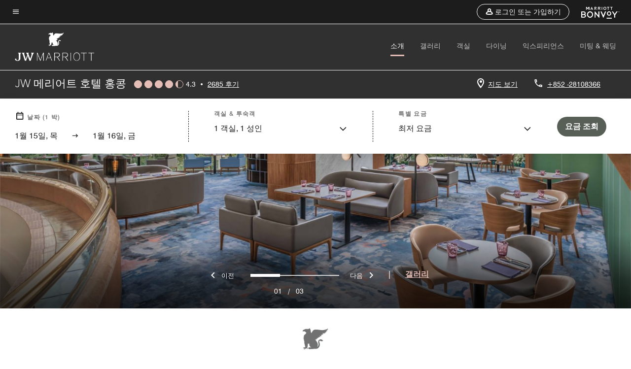

--- FILE ---
content_type: text/html; charset=utf-8
request_url: https://www.marriott.com/ko/hotels/hkgdt-jw-marriott-hotel-hong-kong/overview/
body_size: 63520
content:
<!DOCTYPE html><html lang="ko"><head>
    

    <meta charset="UTF-8">
    




    
<script type="text/javascript" src="https://www.marriott.com/resources/bb84ad7728406f938b23f5e9f0ee55b0f0aafa2feb045" async ></script><script type="text/javascript" src="/ruxitagentjs_ICA15789NPQRTUVXfhqrux_10327251022105625.js" data-dtconfig="rid=RID_-1690027287|rpid=1073269414|domain=marriott.com|reportUrl=/rb_bf88204ffh|app=220110cf75551a30|owasp=1|featureHash=ICA15789NPQRTUVXfhqrux|msl=153600|srsr=10000|xb=.*dpm^bs.demdex^bs.net.*^p.*onetrust^bs.com.*^p.*smetrics.marriott^bs.com.*^p.*demdex^bs.net.*^p.*doubleclick^bs.net.*^p.*kampyle^bs.com.*^p.*yimg^bs.com.*^p.*tttag^bs.com.*^p.*snapchat^bs.com.*^p.*branch^bs.io*^p.*pinterest^bs.com.*^p.*evergage^bs.com.*^p.*tvpixel^bs.com.*^p.*omtrdc^bs.net.*^p.*glassboxdigital^bs.io.*^p.*www^bs.google-analytics^bs.com.*^p.*clarity^bs.ms.*|rdnt=1|uxrgce=1|cuc=sy2d3jns|srms=2,1,0,0%2Ftextarea%2Cinput%2Cselect%2Coption;0%2Fdatalist;0%2Fform%20button;0%2F%5Bdata-dtrum-input%5D;0%2F.data-dtrum-input;1%2F%5Edata%28%28%5C-.%2B%24%29%7C%24%29|mdl=mdcc44=20,mdcc46=20|mel=100000|dpvc=1|md=mdcc65=adiv ^rb div ^rb div ^rb div.l-l-col-8.l-xl-col-8.t-bg-standard-20.l-left-container ^rb div:nth-child(2) ^rb span:nth-child(1),mdcc66=bdataLayer.page_requested_uri,mdcc67=bdataLayer.previous_page,mdcc68=bdataLayer.mr_prof_rewards_level,mdcc69=bdataLayer.memState,mdcc70=bdataLayer.mr_prof_authentication_state,mdcc71=ddataLayer.memState,mdcc72=a.m-alert-inline-sub-content,mdcc31=cs_loginState,mdcc32=bdataLayer.browser_akamai_loc_country,mdcc33=bdataLayer.env_server_id,mdcc34=bdataLayer.mr_nights_booked_lifetime,mdcc35=bdataLayer.mr_prof_member_program_level,mdcc36=bdataLayer.mr_prof_nights_booked_this_year,mdcc37=bdataLayer.mr_prof_points_balance,mdcc38=bdataLayer.sessionId,mdcc39=bwindow.s.eVar12,mdcc40=bwindow.dataLayer.hotelLoc,mdcc41=bwindow.dataLayer.prop_name,mdcc42=bwindow.dataLayer.res_revenue_total_locale,mdcc44=bwindow.dataLayer.search_criteria,mdcc45=bwindow.dataLayer.search_advance_purchase_days,mdcc46=a.m-message-box-error,mdcc47=bdocument.referrer,mdcc48=bnavigator.userAgent,mdcc49=dutm_source,mdcc50=dutm_medium,mdcc51=dutm_campaign,mdcc52=dutm_content,mdcc53=dutm_term,mdcc56=bdataLayer.env_platform,mdcc57=csessionID,mdcc60=a.l-confirmed-room-details,mdcc61=bdataLayer.sessionId,mdcc63=bdataLayer.env_platform,mdcc73=a#m-alert-inline-sub-content,mdcc74=bdataLayer.env_server_id,mdcc75=a#__next,mdcc76=adiv[data-target-component^e^dqtheme^dq]@data-target-component,mdcc77=a.m-container-fullbleed.inverse.mb-md-5.mb-5@data-target-component,mdcc78=adiv[data-target-component]@data-target-component,mdcc79=dat_preview_index,mdcc80=cthemeCluster,mdcc81=bdataLayer.env_platform,mdcc82=bdataLayer.env_platform,mdcc83=bdataLayer.crsSystem|lastModification=1768316435009|tp=500,50,0|srbbv=2|agentUri=/ruxitagentjs_ICA15789NPQRTUVXfhqrux_10327251022105625.js" data-config='{"revision":1768316435009,"beaconUri":"/rb_bf88204ffh","agentUri":"/ruxitagentjs_ICA15789NPQRTUVXfhqrux_10327251022105625.js","environmentId":"sy2d3jns","modules":"ICA15789NPQRTUVXfhqrux"}' data-envconfig='{"tracestateKeyPrefix":"748289ac-2edccbc7"}' data-appconfig='{"app":"220110cf75551a30","userInteractionCapture":["all"],"requestExclusions":".*dpm\\.demdex\\.net.*|.*onetrust\\.com.*|.*smetrics.marriott\\.com.*|.*demdex\\.net.*|.*doubleclick\\.net.*|.*kampyle\\.com.*|.*yimg\\.com.*|.*tttag\\.com.*|.*snapchat\\.com.*|.*branch\\.io*|.*pinterest\\.com.*|.*evergage\\.com.*|.*tvpixel\\.com.*|.*omtrdc\\.net.*|.*glassboxdigital\\.io.*|.*www\\.google-analytics\\.com.*|.*clarity\\.ms.*"}'></script><script>var Pipe=(function(n,e){function t(){for(var n,e=c.length-1;e>=0;e--)if((n=c[e]).hasAttribute("data-pipe"))return n.removeAttribute("data-pipe"),n}function o(){0!==l.length||!n.readyState||"complete"!==n.readyState&&"interactive"!==n.readyState||v.onDone()}function r(n){return null!=n&&"object"==typeof n&&"function"==typeof n.then}function i(n,e,t,i){v.onBeforeInit(t,i);var a=n(e),f=function(){l.pop(),v.onAfterInit(t,i),o(t)};r(a)?a.then(f).catch(f):f()}function a(n,t){!1 in e||p.push({name:n,duration:Number(t),entryType:"tailor",startTime:e.now()||Date.now()-e.timing.navigationStart})}function f(n){return function(e){v[n]=e}}var u={},d={},c=n.getElementsByTagName("script"),l=[],p=[],s=function(){},v={onStart:s,onBeforeInit:s,onAfterInit:s,onDone:s},z=[];return{placeholder:function(n){u[n]=t()},start:function(n,e,o){d[n]=t(),e&&(l.push(n),v.onStart(o,n),!function(n,t,c){if(z.indexOf(e)!==-1)return !1;z.push(e);window.addEventListener("DOMContentLoaded",function(){if(n.getElementById(c))return !1;var r=n.createElement(t);(r.id=c),(r.defer=!0),(r.src=e),n.body.appendChild(r);})}(document,"script","esm-"+n))},end:function(n,e,r){var a,f=u[n],c=d[n],p=t(),s=c;if(f){do{a=s,s=s.nextSibling,f.parentNode.insertBefore(a,f)}while(a!==p);f.parentNode.removeChild(f)}for(a=c.nextSibling;a&&1!==a.nodeType;)a=a.nextSibling;a===p&&(a=void 0),c.parentNode.removeChild(c),p.parentNode.removeChild(p),e&&function(b){b=b&&b.__esModule?b["default"]:b;if("function"!=typeof b)return l.pop(),v.onBeforeInit(r,n),v.onAfterInit(r,n),void o();i(b,a,r,n)}(e);},loadCSS:/* @preserve - loadCSS: load a CSS file asynchronously. [c]2016 @scottjehl, Filament Group, Inc. Licensed MIT */function(e){function t(e){if(n.body)return e();setTimeout(function(){t(e)})}function o(){i.addEventListener&&i.removeEventListener("load",o),i.media="all"}var r,i=n.createElement("link"),a=(n.body||n.getElementsByTagName("head")[0]).childNodes;r=a[a.length-1];var f=n.styleSheets;i.rel="stylesheet",i.href=e,i.media="only x",t(function(){r.parentNode.insertBefore(i,r.nextSibling)});var u=function(n){for(var e=i.href,t=f.length;t--;)if(f[t].href===e)return n();setTimeout(function(){u(n)})};return i.addEventListener&&i.addEventListener("load",o),i.onloadcssdefined=u,u(o),i},onStart:f("onStart"),onBeforeInit:f("onBeforeInit"),onAfterInit:f("onAfterInit"),onDone:function(n){var e=v.onDone;v.onDone=function(){e(),n()}},addPerfEntry:a,addTTFMPEntry:function(n){a("ttfmp",n)},getEntries:function(){return p}}})(window.document,window.performance);</script>
<script defer="defer" type="text/javascript" src="https://rum.hlx.page/.rum/@adobe/helix-rum-js@%5E2/dist/rum-standalone.js" data-routing="env=prod,tier=publish,ams=Marriott Intl. Administrative Services, Inc (Sites)"></script>
<link rel="preload" as="style" href="/etc.clientlibs/mcom-hws/clientlibs/clientlib-base.min.569a20d572bd560535b3c0a54ddfbdfc.css" type="text/css">



    
    
<link rel="preload" as="style" href="/etc.clientlibs/mcom-hws/clientlibs/clientlib-firstpaint.min.350d5793ddfe907ef377fac71c6f6d41.css" type="text/css">




    
<link rel="preload" as="style" href="/etc.clientlibs/mcom-hws/clientlibs/clientlib-sitev2.min.f8e71a4f58643e7171a14b2800adfacf.css" type="text/css">



    
        <link rel="preload" as="style" href="/etc.clientlibs/mcom-common/components/content/glide-js/v1/glide-js/clientlibs.e782746bfe9d9371679a65a63424c8d1.css" type="text/css">
    

    

    <link media="(max-width: 564px)" href="https://cache.marriott.com/is/image/marriotts7prod/jw-hkgdt-the-lounge-daytime-12907:Square?wid=564&amp;fit=constrain" rel="preload" as="image">
	<link media="(min-width: 565px) and (max-width: 767px)" href="https://cache.marriott.com/is/image/marriotts7prod/jw-hkgdt-the-lounge-daytime-12907:Square?wid=800&amp;fit=constrain" rel="preload" as="image">
	<link media="(min-width: 768px) and (max-width: 991px)" href="https://cache.marriott.com/is/image/marriotts7prod/jw-hkgdt-the-lounge-daytime-12907:Wide-Hor?wid=992&amp;fit=constrain" rel="preload" as="image">
	<link media="(min-width: 992px) and (max-width: 1199.99px)" href="https://cache.marriott.com/is/image/marriotts7prod/jw-hkgdt-the-lounge-daytime-12907:Pano-Hor?wid=1200&amp;fit=constrain" rel="preload" as="image">
	<link media="(min-width: 1200px) and (max-width: 1600px)" href="https://cache.marriott.com/is/image/marriotts7prod/jw-hkgdt-the-lounge-daytime-12907:Pano-Hor?wid=1600&amp;fit=constrain" rel="preload" as="image">
	<link media="(min-width: 1601px) and (max-width: 1920px)" href="https://cache.marriott.com/is/image/marriotts7prod/jw-hkgdt-the-lounge-daytime-12907:Pano-Hor?wid=1920&amp;fit=constrain" rel="preload" as="image">
	<link media="(min-width: 1921px)" href="https://cache.marriott.com/is/image/marriotts7prod/jw-hkgdt-the-lounge-daytime-12907:Feature-Hor?wid=1920&amp;fit=constrain" rel="preload" as="image">
    <title>JW Marriott Hong Kong | Hong Kong 럭셔리 호텔</title>
    <link rel="icon" href="https://cache.marriott.com/Images/Mobile/MC_Logos/MarriottApple57x57.png" type="image/x-icon">
    
    	
    	<link rel="alternate" href="https://www.marriott.com/de/hotels/hkgdt-jw-marriott-hotel-hong-kong/overview/" hreflang="de">
    
    	<link rel="alternate" hreflang="x-default" href="https://www.marriott.com/en-us/hotels/hkgdt-jw-marriott-hotel-hong-kong/overview/">
    	<link rel="alternate" href="https://www.marriott.com/en-us/hotels/hkgdt-jw-marriott-hotel-hong-kong/overview/" hreflang="en-us">
    
    	
    	<link rel="alternate" href="https://www.marriott.com/ko/hotels/hkgdt-jw-marriott-hotel-hong-kong/overview/" hreflang="ko">
    
    	
    	<link rel="alternate" href="https://www.marriott.com/zh-hk/hotels/hkgdt-jw-marriott-hotel-hong-kong/overview/" hreflang="zh-tw">
    
    	
    	<link rel="alternate" href="https://www.marriott.com/ja/hotels/hkgdt-jw-marriott-hotel-hong-kong/overview/" hreflang="ja">
    
    	
    	<link rel="alternate" href="https://www.marriott.com.cn/hotels/hkgdt-jw-marriott-hotel-hong-kong/overview/" hreflang="zh-cn">
    
    
    
    <meta name="description" content="Hong Kong 여행 중 JW Marriott Hong Kong에서 세심한 럭셔리를 경험해 보세요. 숙박을 직접 예약하여 전용 요금 혜택을 누려보세요.">
    
    <meta http-equiv="X-UA-Compatible" content="IE=edge">
    <meta name="apple-mobile-web-app-capable" content="yes">
    <meta name="mobile-web-app-capable" content="yes">
    <meta name="apple-mobile-web-app-status-bar-style" content="black">
    <meta name="template" content="marriott-hws-core-content-page">
    <meta name="viewport" content="width=device-width, initial-scale=1">
    <meta http-equiv="Content-Security-Policy" content="upgrade-insecure-requests">
    <link rel="canonical" href="https://www.marriott.com/ko/hotels/hkgdt-jw-marriott-hotel-hong-kong/overview/">
    

	
    <meta property="og:image" content="https://cache.marriott.com/is/image/marriotts7prod/jw-hkgdt-the-lounge-daytime-12907:Wide-Hor?wid=1336&amp;fit=constrain">
    <meta property="og:title" content="JW Marriott Hong Kong | Hong Kong 럭셔리 호텔">
    <meta property="og:description" content="Hong Kong 여행 중 JW Marriott Hong Kong에서 세심한 럭셔리를 경험해 보세요. 숙박을 직접 예약하여 전용 요금 혜택을 누려보세요.">
    <meta property="og:url" content="https://www.marriott.com/ko/hotels/hkgdt-jw-marriott-hotel-hong-kong/overview/">
    <meta property="og:locale" content="ko_KR">
    <meta property="og:site_name" content="Marriott Bonvoy">
    <meta property="og:latitude" content="22.277509">
    <meta property="og:longitude" content="114.166341">
    <meta property="og:type" content="website">

    <meta name="twitter:card" content="summary_large_image">
    <meta name="twitter:site" content="@MarriottIntl">
    <meta name="twitter:title" content="JW Marriott Hong Kong | Hong Kong 럭셔리 호텔">
    <meta name="twitter:description" content="Hong Kong 여행 중 JW Marriott Hong Kong에서 세심한 럭셔리를 경험해 보세요. 숙박을 직접 예약하여 전용 요금 혜택을 누려보세요.">
    <meta name="twitter:image:src" content="https://cache.marriott.com/is/image/marriotts7prod/jw-hkgdt-the-lounge-daytime-12907:Wide-Hor?wid=1336&amp;fit=constrain">



    
    

    




    
    
        
    
<script type="text/javascript" src="/etc.clientlibs/mcom-hws/clientlibs/clientlib-firstpaint.min.3f51f96f26573d5297322047009cf17b.js" defer="" fetchpriority="high"></script>


    



    
    
<link rel="stylesheet" href="/etc.clientlibs/mcom-hws/clientlibs/clientlib-bptv2.min.c78b5890f9caf3b0006cb10fa39704e5.css" type="text/css">
























<script>
        window.recentlyViewedProperty = {
            config: {
                maxCachedPropertiesLimit: "10",
                maxCachedPropertiesTab: "2",
                maxCachedPropertiesDesktop: "3",
                maxCachedPropertiesMobile: "2",
                maxCachedDaysLimit: "60"
            },
            recentlyViewedProperties: {
                name: "JW 메리어트 호텔 홍콩",
                address: "Pacific Place, 88 Queensway, 홍콩, 중국",
                marshaCode: "hkgdt",
                imageUrl: "https:\/\/cache.marriott.com\/is\/image\/marriotts7prod\/jw\u002Dhkgdt\u002Dthe\u002Dlounge\u002Ddaytime\u002D12907:Feature\u002DHor?wid=100\x26fit=constrain",
                latitude: "22.277509",
                longitude: "114.166341",
                marshaBrandCode: "jw",
                postalAddress: "",
                state: "",
                country: "중국"
            }
        };
        window.__TRANSLATED__BV_JS__ = {
            reviews: "후기",
            showMoreReviewsCTA: "더 많은 후기 보기",
            guestReviewsCTA: "고객 이용 후기",
            readWhatGuestsText: "고객이 투숙 완료 후 참여한 온라인 만족도 설문조사 내용을 확인하세요.",
            ratingsSummaryText: "평점 요약",
            wasItHelpfulText: "도움이 되었나요?",
            ratingSummaryToolTipText: "평점은 고객이 투숙을 마치고 참여한 고객 만족도 조사의 평점을 기준으로 집계됩니다.",
            responseFromText: "Response From Hotel",
            staffText: "직원"
        };
        window.__HWS_AEM__ = {
            dateFormat: "MMM Do, ddd",
            flexibleDateFormat: "YYYY년 MMMM",
            localDateFormat: "MM\/DD\/YYYY",
            weekNameFormatForCalendar: "ddd"
        };
</script>
<!-- /*Hybrid JS libraries */-->

    
        
        <script data-pipe>Pipe.start(0)</script><script>window.__INITIAL_STATE__ = {};</script><style data-styled="true" data-styled-version="5.3.11">@font-face{font-family:Swiss-721-Condense;font-style:normal;font-weight:700;font-display:swap;src:url(//cache.marriott.com/aka-fonts/MarriottDigital/swiss/Swiss721BT-BoldCondensed.woff2) format('woff2'),url(//cache.marriott.com/aka-fonts/MarriottDigital/swiss/Swiss721BT-BoldCondensed.woff) format('woff');font-display:fallback;}/*!sc*/
@font-face{font-family:Swiss-721-Condense;font-style:normal;font-weight:900;font-display:swap;src:url(//cache.marriott.com/aka-fonts/MarriottDigital/swiss/Swiss721BT-BlackCondensed.woff2) format('woff2'),url(//cache.marriott.com/aka-fonts/MarriottDigital/swiss/Swiss721BT-BlackCondensed.woff) format('woff');font-display:fallback;}/*!sc*/
@font-face{font-family:Swiss721-BT;font-style:normal;font-weight:500;font-display:swap;src:url(//cache.marriott.com/aka-fonts/MarriottDigital/swiss/Swiss721BT-Medium.woff2) format('woff2'),url(//cache.marriott.com/aka-fonts/MarriottDigital/swiss/Swiss721BT-Medium.woff) format('woff');font-display:fallback;}/*!sc*/
@font-face{font-family:Swiss721-BT;font-style:normal;font-weight:400;font-display:swap;src:url(//cache.marriott.com/aka-fonts/MarriottDigital/swiss/Swiss721BT-Regular.woff2) format('woff2'),url(//cache.marriott.com/aka-fonts/MarriottDigital/swiss/Swiss721BT-Regular.woff) format('woff');font-display:fallback;}/*!sc*/
@font-face{font-family:Swiss721-BT-Medium;font-style:normal;font-weight:500;font-display:swap;src:url(//cache.marriott.com/aka-fonts/MarriottDigital/swiss/Swiss721BT-Medium.woff2) format('woff2'),url(//cache.marriott.com/aka-fonts/MarriottDigital/swiss/Swiss721BT-Medium.woff) format('woff');font-display:fallback;}/*!sc*/
@font-face{font-family:Swiss721-BT-Regular;font-style:normal;font-weight:400;font-display:swap;src:url(//cache.marriott.com/aka-fonts/MarriottDigital/swiss/Swiss721BT-Regular.woff2) format('woff2'),url(//cache.marriott.com/aka-fonts/MarriottDigital/swiss/Swiss721BT-Regular.woff) format('woff');font-display:fallback;}/*!sc*/
@font-face{font-family:MarriottIconsNew;font-style:normal;font-weight:500;font-display:swap;src:url(//cache.marriott.com/aka-fonts/mi-icons/mi-icons.woff2) format('woff2'),url(//cache.marriott.com/aka-fonts/mi-icons/mi-icons.woff) format('woff');font-display:fallback;}/*!sc*/
@font-face{font-family:BrandLogoIcons;font-style:normal;font-weight:500;font-display:swap;src:url(//cache.marriott.com/aka-fonts/mi-brand-logo-icons/mi-brand-logo-icons.woff2) format('woff2'),url(//cache.marriott.com/aka-fonts/mi-brand-logo-icons/mi-brand-logo-icons.woff) format('woff');font-display:fallback;}/*!sc*/
*{box-sizing:border-box;}/*!sc*/
html,body{border:0;font-size:100%;margin:0;padding:0;vertical-align:baseline;-webkit-scroll-behavior:smooth;-moz-scroll-behavior:smooth;-ms-scroll-behavior:smooth;scroll-behavior:smooth;}/*!sc*/
[class*="mi-icon-"]:before{display:inline-block;font-family:MarriottIconsNew;position:relative;-webkit-font-smoothing:antialiased;-moz-osx-font-smoothing:grayscale;}/*!sc*/
.mi-icon-book:before{content:"\e957";}/*!sc*/
.mi-icon-dropdown-down:before{content:"\e932";}/*!sc*/
.mi-icon-dropdown-up:before{content:"\e93a";}/*!sc*/
.mi-icon-plus:before{content:"\e95e";}/*!sc*/
.mi-icon-minus:before{content:"\e951";}/*!sc*/
.mi-icon-check:before{content:"\e92c";}/*!sc*/
.mi-icon-back-arrow-cropped:before{content:"\e929";}/*!sc*/
.mi-icon-right-arrow:before{content:"\e922";}/*!sc*/
.mi-icon-arrow-left:before{content:"\e921";}/*!sc*/
.mi-icon-arrow-right-cropped:before{content:"\e924";}/*!sc*/
.mi-icon-hour-guarantee:before{content:"\e915";}/*!sc*/
.mi-icon-location:before{content:"\e900";}/*!sc*/
.mi-icon-clock:before{content:"\e901";}/*!sc*/
.mi-icon-nearby:before{content:"\e9a5";}/*!sc*/
.mi-icon-cancel:before{content:"\e92b";}/*!sc*/
.mi-icon-search:before{content:"\e961";}/*!sc*/
.mi-icon-close:before{content:"\e92d";}/*!sc*/
.mi-icon-filter:before{content:"\e941";}/*!sc*/
.mi-icon-phone:before{content:"\e95d";}/*!sc*/
.mi-icon-website:before{content:"\e968";}/*!sc*/
.mi-icon-city:before{content:"\e986";}/*!sc*/
.mi-icon-info:before{content:"\e94a";}/*!sc*/
.mi-icon-forward-arrow:before{content:"\e942";}/*!sc*/
.mi-icon-arrow-up:before{content:"\e925";}/*!sc*/
.mi-icon-arrow-down:before{content:"\e932";}/*!sc*/
.h-r-label-form-field{display:block;text-transform:uppercase;font-size:0.75rem;font-weight:500;-webkit-letter-spacing:0;-moz-letter-spacing:0;-ms-letter-spacing:0;letter-spacing:0;line-height:1rem;-webkit-letter-spacing:0.08125rem;-moz-letter-spacing:0.08125rem;-ms-letter-spacing:0.08125rem;letter-spacing:0.08125rem;color:#231c19;font-family:Swiss721-BT-Medium,Helvetica,Arial,sans-serif;}/*!sc*/
@media screen and (min-width:48rem){.h-r-label-form-field{color:#767676;}}/*!sc*/
.h-r-form-field-txt{color:#767676;font-family:Swiss721-BT-Regular,Helvetica,Arial,sans-serif;font-size:1.125rem;-webkit-letter-spacing:0;-moz-letter-spacing:0;-ms-letter-spacing:0;letter-spacing:0;line-height:1.25rem;font-family:Swiss721-BT-Medium,Helvetica,Arial,sans-serif;}/*!sc*/
@media screen and (min-width:48rem){.h-r-form-field-txt{font-family:Swiss721-BT-Regular,Helvetica,Arial,sans-serif;font-size:1.125rem;-webkit-letter-spacing:0;-moz-letter-spacing:0;-ms-letter-spacing:0;letter-spacing:0;line-height:1.5rem;color:#231c19;}}/*!sc*/
@media (min-width:62rem){.h-r-form-field-txt{font-family:Swiss721-BT-Regular,Helvetica,Arial,sans-serif;font-size:1.375rem;-webkit-letter-spacing:0;-moz-letter-spacing:0;-ms-letter-spacing:0;letter-spacing:0;line-height:1.625rem;}}/*!sc*/
.h-r-form-field-txt-small{font-family:Swiss721-BT-Regular,Helvetica,Arial,sans-serif;font-size:0.875rem;-webkit-letter-spacing:0;-moz-letter-spacing:0;-ms-letter-spacing:0;letter-spacing:0;line-height:1.5rem;}/*!sc*/
.h-r-body-txt-medium{font-family:Swiss721-BT-Regular,Helvetica,Arial,sans-serif;font-size:0.875rem;-webkit-letter-spacing:0;-moz-letter-spacing:0;-ms-letter-spacing:0;letter-spacing:0;line-height:1rem;}/*!sc*/
.sr-only{position:absolute;width:0.0625rem;height:0.0625rem;padding:0;margin:-0.0625rem;overflow:hidden;-webkit-clip:rect(0,0,0,0);clip:rect(0,0,0,0);border:0;}/*!sc*/
.h-r-cta-primary-black{font-family:Swiss721-BT,Helvetica,Arial,sans-serif;font-size:1.125rem;font-weight:500;-webkit-letter-spacing:0;-moz-letter-spacing:0;-ms-letter-spacing:0;letter-spacing:0;line-height:1.25rem;text-align:center;border-radius:1.625rem;box-shadow:0 0.25rem 1.25rem 0 rgba(0,0,0,0.07);-webkit-text-decoration:none;text-decoration:none;display:inline-block;box-shadow:none;color:#ffffff;background-color:#231c19;padding:1rem 1.25rem;border:none;}/*!sc*/
@media screen and (min-width:48rem){.h-r-cta-primary-black{font-family:Swiss721-BT-Medium,Helvetica,Arial,sans-serif;}}/*!sc*/
@media (min-width:62rem){.h-r-cta-primary-black{font-size:0.875rem;line-height:1rem;}}/*!sc*/
.h-r-cta-primary-black:hover{-webkit-text-decoration:none;text-decoration:none;}/*!sc*/
@media screen and (min-width:48rem){.h-r-cta-primary-black{border-radius:1.4375rem;}}/*!sc*/
@media screen and (min-width:48rem){.h-r-cta-primary-black{background:#000000;padding:0.875rem 0.75rem;font-size:1.125rem;line-height:1.125rem;}}/*!sc*/
.h-r-cta-primary-white{font-family:Swiss721-BT,Helvetica,Arial,sans-serif;font-size:1.125rem;font-weight:500;-webkit-letter-spacing:0;-moz-letter-spacing:0;-ms-letter-spacing:0;letter-spacing:0;line-height:1.25rem;text-align:center;border-radius:1.625rem;box-shadow:0 0.25rem 1.25rem 0 rgba(0,0,0,0.07);-webkit-text-decoration:none;text-decoration:none;display:inline-block;box-shadow:none;color:#000000;background:#ffffff;width:100%;padding:1rem 0.75rem 1rem;border:none;}/*!sc*/
@media screen and (min-width:48rem){.h-r-cta-primary-white{font-family:Swiss721-BT-Medium,Helvetica,Arial,sans-serif;}}/*!sc*/
@media (min-width:62rem){.h-r-cta-primary-white{font-size:0.875rem;line-height:1rem;}}/*!sc*/
.h-r-cta-primary-white:hover{-webkit-text-decoration:none;text-decoration:none;}/*!sc*/
@media screen and (min-width:48rem){.h-r-cta-primary-white{border-radius:1.4375rem;}}/*!sc*/
.h-r-cta-secondary-white{font-family:Swiss721-BT,Helvetica,Arial,sans-serif;font-size:1.125rem;font-weight:500;-webkit-letter-spacing:0;-moz-letter-spacing:0;-ms-letter-spacing:0;letter-spacing:0;line-height:1.25rem;text-align:center;border-radius:1.625rem;box-shadow:0 0.25rem 1.25rem 0 rgba(0,0,0,0.07);-webkit-text-decoration:none;text-decoration:none;display:inline-block;box-shadow:none;color:#000000;background:#fcfcfc;border:0.09375rem solid #000000;padding:0.6875rem 0.75rem 0.8125rem;width:auto;}/*!sc*/
@media screen and (min-width:48rem){.h-r-cta-secondary-white{font-family:Swiss721-BT-Medium,Helvetica,Arial,sans-serif;}}/*!sc*/
@media (min-width:62rem){.h-r-cta-secondary-white{font-size:0.875rem;line-height:1rem;}}/*!sc*/
.h-r-cta-secondary-white:hover{-webkit-text-decoration:none;text-decoration:none;}/*!sc*/
@media screen and (min-width:48rem){.h-r-cta-secondary-white{border-radius:1.4375rem;}}/*!sc*/
@media screen and (min-width:48rem){.h-r-cta-secondary-white{font-size:0.875rem;line-height:1rem;}}/*!sc*/
.link-white{color:#ffffff;font-size:0.8125rem;line-height:1rem;font-family:Swiss721-BT-Medium,Helvetica,Arial,sans-serif;background:none;border:none;}/*!sc*/
.link-white:hover{cursor:pointer;-webkit-text-decoration:underline;text-decoration:underline;}/*!sc*/
.h-r-center-item{display:-webkit-box;display:-webkit-flex;display:-ms-flexbox;display:flex;-webkit-box-pack:center;-webkit-justify-content:center;-ms-flex-pack:center;justify-content:center;-webkit-align-items:center;-webkit-box-align:center;-ms-flex-align:center;align-items:center;}/*!sc*/
.custom-scrollbar::-webkit-scrollbar{width:0.3125rem;}/*!sc*/
.custom-scrollbar::-webkit-scrollbar-track{background:#ffffff;border-radius:0.125rem;margin:0.75rem 0;}/*!sc*/
.custom-scrollbar::-webkit-scrollbar-thumb{background-color:#c0c0c0;border-radius:0.125rem;}/*!sc*/
.custom-scrollbar::-webkit-scrollbar-thumb:hover{background:#878787;}/*!sc*/
.MuiAutocomplete-clearIndicator{visibility:hidden;}/*!sc*/
.MuiAutocomplete-endAdornment{position:absolute;}/*!sc*/
@media screen and (min-width:48rem){.blue-outline button:focus,.blue-outline input:focus + span{outline:0.125rem solid #065AF6;outline-offset:0.625rem;}}/*!sc*/
data-styled.g1[id="sc-global-hgGgbt1"]{content:"sc-global-hgGgbt1,"}/*!sc*/
</style><script data-pipe>Pipe.end(0)</script>
        <script data-pipe>Pipe.start(1)</script><script id="miDataLayer" data-reactroot="">var dataLayer = {"env_is_prod":"true","env_platform":"AEM-prod","roomkey_api_key":"a9bc92520c8acea6eadbc930b2ce2874","roomkey_api_version":"1.5.1","env_site_id":"KR","memState":"unauthenticated","mr_prof_authentication_state":"unauthenticated","sessionId":"34EBC252-F96E-5560-9123-C4B42EE97425","session_jsession_id":"34EBC252-F96E-5560-9123-C4B42EE97425","page_url_path_branch":"/ko/hotels/hkgdt-jw-marriott-hotel-hong-kong/overview/","cookie_mi_site":"www.marriott.com","env_date_time":"01/15/26 17:24:11","env_site_name":"www.marriott.com","page_domain_name":"www.marriott.com","device_language_preferred":"ko_KR","cookie_mi_visitor":"34EBC252-F96E-5560-9123-C4B42EE97425","env_img_path":"https://cache.marriott.com","mr_isLinkedUser":"false","page_requested_uri":"/ko/hotels/hkgdt-jw-marriott-hotel-hong-kong/overview/","ensighten_settings":"ON;SYNCH","prof_address_state":"unauthenticated","brwsrLang":"ko_KR","env_jacket":"MR","browser_akamai_loc_lat":"39.9614","browser_akamai_loc_long":"-82.9988","browser_akamai_loc_country":"US","rk_enabled":"true","rk_roomKeyBaseURL":"//www.roomkey.com/referrals","rk_errorMessage":"id='error-messages'","rk_isProfileAuthenticated":"false","rk_currency":"AR: ARS,AM: AMD,AW: AWG,AU: AUD,AT: EUR,BE: EUR,BR: BRL,CA: CAD,KY: KYD,CL: CLP,CN: CNY,CR: CRC,CZ: CZK,DK: DKK,DO: DOP,EC: ,EG: EGP,SV: SVC,FR: EUR,GE: GEL,DE: EUR,GR: EUR,GU: ,HU: HUF,IN: INR,ID: IDR,IE: EUR,IL: ILS,IT: EUR,JP: JPY,JO: JOD,KW: KWD,MY: MYR,MX: MXN,NL: EUR,PK: PKR,PA: PAB,PH: PHP,PT: EUR,PE: PEN,PL: PLN,PR: ,QA: QAR,RO: RON,RU: RUB,KN: ,SA: SAR,SG: SGD,KR: KRW,ES: EUR,CH: CHF,TH: THB,TT: TTD,TR: TRY,US: USD,AE: AED,GB: GBP,VE: ,VN: VND,VI: ,CW: ,HN: HNL,BH: BHD,KZ: KZT,SE: SEK,SR: SRD,CO: COP,OM: OMR,JM: JMD,BS: BSD,DZ: DZD,LY: LYD,BB: BBD,AZ: AZN,VG:","rk_cList":"enable.rewards.members: false| enable.successfully.booked: false| enable.redemption.points: false| enable.remember.me: true| enable.mobile: false| enable.session.timeout: false| enable.special.rates.aaa: true| enable.special.rates.senior: true| enable.special.rates.gov: false| enable.users.sgo: false| number.of.pages: -1| enable.presented.hd.solution: true| enable.to.industry_solutions.users: false| enable.to.brand: true| percentage.users.to.show: 100| percentage.users.to.show.incremental: 1| enable.associate.users: false| exclude.special.rates.corpcode: MW1, IBM, EMP, ACC, H77, GEE, TVL, GDY, PEP, ORA, HPQ, DTC, ATT, MEB, TOY, PCW, SAP, T77, SIE, BOE, M11, BOA, WEL, A4Y, MCO, MOD, VZN, EMC, ZG4, G2D, JOH, UAL, UTC, DEL, LAC, LK6, GMC, RAY, MM4, MMB, MMF, MMP| enable.special.rates.corpcode: | user.prevent.roomkey.pop: 0| enable.rewards.basic: true| enable.rewards.silver: true|     enable.rewards.gold: false| enable.rewards.platinum: false| enable.users.corpcode: false| enable.users.groupcode: false| browser.useragent: GomezAgent, iPhone, iPad, Silk, BlackBerry, Trident / 4.0| enable.concur.users: false| enable.hd.solution: true| enable.domains.US: true| enable.domains.GB: true| enable.domains.DE: false| enable.domains.FR: false| enable.domains.AU: true| enable.domains.CN: false| enable.domains.JP: false| enable.domains.ES: true| enable.domains.BR: false| enable.domains.KR: false","mvp_prequal_endpoint":"/aries-common/v1/sendPrequalFOCConfirmation","page_data_layer_ready":"false","request_id":"ko/hotels/hkgdt-jw-marriott-hotel-hong-kong/overview/~X~628df680210a2c5ef080fef28057034f, /ko/hotels/hkgdt-jw-marriott-hotel-hong-kong/overview/~X~628df680210a2c5ef080fef28057034f"}; var mvpOffers = {};</script><script data-pipe>Pipe.end(1)</script>
    

    



    
<script type="text/javascript" src="/etc.clientlibs/mcom-hws/clientlibs/clientlib-hws-jquery.min.2f2d95e744ccc86178213cdf8a44f478.js" async=""></script>

     

	<script type="text/javascript">
    if (window.document.documentMode) {
  // Object.assign() - Polyfill For IE 

  if (typeof Object.assign != 'function') {
 
  Object.defineProperty(Object, "assign", {
    value: function assign(target, varArgs) { 
      'use strict';
      if (target == null) { 
        throw new TypeError('Cannot convert undefined or null to object');
      }
      var to = Object(target);
      for (var index = 1; index < arguments.length; index++) {
        var nextSource = arguments[index];
        if (nextSource != null) { 
          for (var nextKey in nextSource) {
            if (Object.prototype.hasOwnProperty.call(nextSource, nextKey)) {
              to[nextKey] = nextSource[nextKey];
            }
          }
        }
      }
      return to;
    },
    writable: true,
    configurable: true
  });
}
}
    	 var dataLayer = Object.assign({}, dataLayer, {
          "env_gdpr": "true",
          "env_ccpa": "true",
          "env_marketing": "true",
          "mrshaCode": "hkgdt",
          "prop_marsha_code": "HKGDT",
          "site_id": "KR",
          "env_site_id": "KR",          
          "brwsrLang": "ko-kr",
          "device_language_preferred": "ko-kr",
          "brndCode":"JW",
          "hotelLoc":"홍콩,중국",
          "prop_address_city":"홍콩",
          "prop_address_state_name":"",
          "prop_address_state_abbr":"",
          "prop_address_city_state_country":"홍콩||CN",
          "prop_address_country_abbr":"CN",
          "prop_address_lat_long":"22.277509,114.166341",
          "prop_brand_code":"JW",
          "prop_brand_name":"Marriott Hotels & Resorts",
          "prop_is_ers":"false",
          "page_data_layer_ready":"true",
          "prop_name":"JW 메리어트 호텔 홍콩",
          "env_is_prod":"true",
          "prop_hws_tier":"Core",
		  "prop_brand_tier":"Luxury",
          "env_date_time":"2026-01-15 12:24",
          "env_site_name": "https://www.marriott.com/",
          "env_platform":"AEM-prod",
          "prop_hws_page":"overview",
          "prop_currency_type":"HKD"
        });
    </script>
    
	    <script>
			(function(dataLayer){function getAkamaiBrowserLocation(){var req=new XMLHttpRequest();req.open('GET',document.location,!1),req.send(null);var headers=req.getResponseHeader('browser-akamai-loc-country');;window.__HWS_HEADER__ = {}; window.__HWS_HEADER__["x-request-id"]=req.getResponseHeader("x-request-id");return headers!=null&&headers!==void 0?headers.toUpperCase():void 0;}dataLayer.browser_akamai_loc_country= window.dataLayer.browser_akamai_loc_country?window.dataLayer.browser_akamai_loc_country:(window._satellite && window._satellite.getVar('browser_akamai_loc_country')) ? (window._satellite && window._satellite.getVar('browser_akamai_loc_country')):getAkamaiBrowserLocation();}(window.dataLayer||{}));
	    if(!window.dataLayer.browser_akamai_loc_country && window._satellite && window._satellite.getVar('browser_akamai_loc_country')){window.dataLayer.browser_akamai_loc_country = window._satellite && window._satellite.getVar('browser_akamai_loc_country')}
      </script>
    

		<script>
  			(function(g,b,d,f){(function(a,c,d){if(a){var e=b.createElement("style");e.id=c;e.innerHTML=d;a.appendChild(e)}})(b.getElementsByTagName("head")[0],"at-body-style",d);setTimeout(function(){var a=b.getElementsByTagName("head")[0];if(a){var c=b.getElementById("at-body-style");c&&a.removeChild(c)}},f)})(window,document,".header {opacity: 0 !important}",3E3);
		</script>



    
	    
	    
		
			<script src="//assets.adobedtm.com/launch-EN1ce795381cea451fa40478e502ecce2f.min.js" async=""></script>
	    
	    
    



    <script id="unap-schema-json" class="unap-schema-json" type="application/ld+json">
        {"@context":"https://schema.org","@type":"Hotel","name":"JW 메리어트 호텔 홍콩","@id:":"https://www.marriott.com/ko/hotels/hkgdt-jw-marriott-hotel-hong-kong/overview/","image":"https://cache.marriott.com/content/dam/marriott-digital/jw/greater-china/hws/h/hkgdt/en_us/photo/unlimited/assets/jw-hkgdt-the-lounge-daytime-12907.jpg","description":"홍콩의 5성급 호텔, JW 메리어트 호텔 홍콩에서 몸과 마음, 정신이 활력으로 충만해지는 휴식을 경험해 보세요. 퍼시픽 플레이스 위에 자리 잡고 있으며 4개 노선 환승역인 MTR 애드미럴티역과 바로 연결된 시내 호텔로, 고급 쇼핑 매장과 레스토랑, 기업체가 모여 있는 홍콩 센트럴과 란콰이퐁, 빅토리아 피크와 가깝습니다. 아늑하고 세련된 디자인이 돋보이는 객실에서 무료 와이파이와 고급 침구, 현대적인 어메니티를 이용하실 수 있으며, 빅토리아 하버나 경치 좋은 산, 또는 도심의 화려한 스카이라인 전망을 누리실 수 있습니다. 미쉐린 스타를 받은 광동식 레스토랑부터 라이브 키친을 갖춘 올데이 레스토랑, 야외 시푸드 바와 스타일리시한 라운지에 이르기까지 다채로운 다이닝 공간을 만나보세요. 홍콩에서 다음 미팅이나 소규모 파티를 계획해 보세요. 기둥 없이 탁 트인 볼룸과 야외 행사장, 현대적인 컨퍼런스룸 등 특별한 이벤트 공간에서 만족스러운 이벤트를 경험하실 수 있습니다. 또한 최적의 위치로 편리하게 홍콩 도심을 둘러보실 수 있습니다. JW 메리어트 호텔 홍콩에서 5성급 호텔에서만 누릴 수 있는 휴가를 즐겨보세요.","address":{"@type":"PostalAddress","streetAddress":"Pacific Place, 88 Queensway","addressLocality":"홍콩","addressRegion":"","addressCountry":"중국","postalCode":""},"telephone":"+852 -28108366 ","checkinTime":"15:00","checkoutTime":"12:00","petsAllowed":"시각장애인 안내견을 제외한 반려동물은 동반하실 수 없습니다.","paymentAccepted":"신용카드,현금","priceRange":"요금(달러 기준)은 상이합니다(메리어트 본보이로 직접 예약 시 최저가 요금을 이용하실 수 있습니다).","url":"https://www.marriott.com/ko/hotels/hkgdt-jw-marriott-hotel-hong-kong/overview/","hasMap":"https://www.google.com/maps/search/?api=1&query=22.277509,114.166341","parentOrganization":{"@type":"Organization","name":"Marriott International, Inc","url":"https://www.marriott.com/default.mi"}}
    </script>





    <script id="faq-schema-json" type="application/ld+json" data-faq-page="overview">
        {"@context":"https://schema.org","@type":"FAQPage","@id":"https://www.marriott.com/ko/hotels/hkgdt-jw-marriott-hotel-hong-kong/overview/#FAQ","mainEntity":[{"@type":"Question","name":"JW 메리어트 호텔 홍콩의 체크인/체크아웃 시간이 어떻게 되나요?","acceptedAnswer":{"@type":"Answer","text":"JW 메리어트 호텔 홍콩의 체크인 시간은 15:00, 체크아웃 시간은 12:00입니다."}},{"@type":"Question","name":"JW 메리어트 호텔 홍콩에 반려동물을 동반할 수 있나요?","acceptedAnswer":{"@type":"Answer","text":"JW 메리어트 호텔 홍콩의 반려동물 규정은 다음과 같습니다. ; [반려동물 동반 불가 (시각장애인 안내견을 제외한 반려동물은 동반하실 수 없습니다.)]"}},{"@type":"Question","name":"JW 메리어트 호텔 홍콩의 주차 옵션은 어떤 것들이 있나요?","acceptedAnswer":{"@type":"Answer","text":"JW 메리어트 호텔 홍콩의 주차 옵션은 다음과 같습니다. ; [호텔 주차장: 시간당: $100.00; 일일: $900.00; 주간: $6300.00; 투숙당: $900.00, 호텔 외부 주차: Swire Properties 0.2 km, 장기 주차, 발레파킹: 시간당: $100.00, 시간당 100홍콩달러(최소 2시간 주차), 24시간 주차 요금은 900홍콩달러, 호텔 레스토랑에서 900홍콩달러 결제 시 3시간 무료 주차 제공]"}},{"@type":"Question","name":"JW 메리어트 호텔 홍콩에는 어떤 편의시설이 있나요?","acceptedAnswer":{"@type":"Answer","text":"JW 메리어트 호텔 홍콩에서 이용 가능한 편의시설은 다음과 같습니다. ; [레스토랑, 피트니스 센터, 야외 수영장, 온수 욕조, 24시간 룸서비스, 매일 하우스키핑, 턴다운(객실 정돈) 서비스, 비즈니스 센터, 미팅룸, 기념품점, 당일 드라이클리닝 서비스, 호텔 내 세탁 시설, 룸 서비스, 모닝콜, 무료 Wi-Fi, 모바일 키, 서비스 요청]"}},{"@type":"Question","name":"JW 메리어트 호텔 홍콩에서 객실 내 와이파이를 제공하나요?","acceptedAnswer":{"@type":"Answer","text":"JW 메리어트 호텔 홍콩에서는 호텔 투숙객에 한하여 객실 내 와이파이를 무료로 제공합니다. 메리어트 본보이 멤버는 직접 예약 시 객실 내 와이파이를 무료로 이용할 수 있습니다. JW 메리어트 호텔 홍콩 예약을 완료하면서 메리어트 본보이 멤버로 가입해 보세요. 멤버 가입은 무료입니다."}},{"@type":"Question","name":"JW 메리어트 호텔 홍콩에서 가장 가까운 공항은 어디인가요?","acceptedAnswer":{"@type":"Answer","text":"JW 메리어트 호텔 홍콩에서 가장 가까운 공항은 Hong Kong International Airport(HKG)이며, HKG은(는) 호텔에서 약 36.0 km 거리에 있습니다."}},{"@type":"Question","name":"JW 메리어트 호텔 홍콩에 전기차 충전소가 있나요?","acceptedAnswer":{"@type":"Answer","text":"JW 메리어트 호텔 홍콩에는 전기차 충전소가 없습니다."}},{"@type":"Question","name":"JW 메리어트 호텔 홍콩에 이그제큐티브 라운지가 있나요?","acceptedAnswer":{"@type":"Answer","text":"JW 메리어트 호텔 홍콩에는 투숙 기간 동안 라운지 이용 자격을 갖춘 고객이 이용할 수 있는 이그제큐티브 라운지가 마련돼 있습니다. 이그제큐티브 라운지 이용 혜택(가능한 경우에 한함)이 포함된 객실을 예약하시면 라운지 편의시설과 서비스를 누리며 보다 특별한 여정을 즐기실 수 있습니다. 메리어트 본보이 플래티넘, 티타늄, 앰배서더 엘리트 멤버는 투숙 기간 동안 무료로 라운지를 이용하실 수 있습니다."}}]}
    </script>

<!--  Added for showing reviews/ratings on Photos page -->





    
    
    

    

    
    



    
    



    

    

    
    
<script>const ak_sgnl = '5a95b'; console.log(ak_sgnl);</script></head>
    <body data-comp-prefix="app-js__" class=" core-content-page core-page generic-page page basicpage  marriott-aem CoreTemplate   show-header-skeleton  brandCode_JW LuxuryBrandGlobal  no-badge" id="core-content-page-d409ea83cb" style="width: 100%;">
    





    
<link rel="stylesheet" href="/etc.clientlibs/mcom-hws/clientlibs/clientlib-base.min.569a20d572bd560535b3c0a54ddfbdfc.css" type="text/css">




    
    
<link rel="stylesheet" href="/etc.clientlibs/mcom-hws/clientlibs/clientlib-firstpaint.min.350d5793ddfe907ef377fac71c6f6d41.css" type="text/css">





    
<link rel="stylesheet" href="/etc.clientlibs/mcom-hws/clientlibs/clientlib-sitev2.min.f8e71a4f58643e7171a14b2800adfacf.css" type="text/css">




    
    
<link rel="stylesheet" href="/etc.clientlibs/mcom-hws/clientlibs/clientlib-sign-in.min.ef47ab20719059819fd46b0afcc6939b.css" type="text/css">





    
        <link rel="stylesheet" href="/etc.clientlibs/mcom-common/components/content/glide-js/v1/glide-js/clientlibs.e782746bfe9d9371679a65a63424c8d1.css">
    

    


<link rel="stylesheet" href="https://www.marriott.com/mi-assets/mi-global/brand-framework/brand-config.JW.css" type="text/css">


    <svg role="img" alt="icon" width="0" class="svg-icon" height="0" style="position:absolute">
        <defs>
            
            
            
                




                



                </defs></svg><div class="page-wrap">
                    



<div class="data-page page basicpage">




    
    
    <div class="global-nav">
<div class="m-header global-nav app-js__global-nav marriott-aem global-nav__background" data-api-endpoint="/hybrid-presentation/api/v1/getUserDetails">
    <div class="global-nav-top">
        <div class="global-nav-top__container">
            <div class="global-nav-color-scheme-container color-scheme2">
                
                <div class="global-nav-top__container__bg  max-width-1920 w-100 m-auto d-flex flex-wrap flex-row justify-content-between align-items-center px-3 px-xl-4 py-2">
                    <div class="custom_click_track global-nav-top-left" data-custom_click_track_value="HWS Global Bonvoy Nav|Hamburger Button|internal">
                        <a href="#main" class="hide-from__screen skipToMain">Skip to
                            main content</a>
                        <button class="global-nav-global-menu-link p-0" aria-expanded="false">
                            <span class="icon-menu"></span>
                            <span class="sr-only">메뉴 텍스트</span>
                        </button>
                    </div>
                    <div class="global-nav-top-right d-flex justify-content-between align-items-center">
                        
                            
                                <ul class="standard inverse">
                                    <li class="m-header__sign-in t-global-nav-items font-nav-items" data-sign-in-text="로그인,">
                                        <a href="#" role="button" class="m-button-s m-button-secondary m-header__btn m-header__top-nav-btn m-dialog-btn custom_click_track m-header__top-nav-btn d-flex justify-content-between align-items-center px-3 py-2" aria-label="로그인 또는 가입하기" data-dialog-id="m-header-signin-dialog-header" data-overlay-endpoint="/ko/signInOverlay.mi" data-loading-msg="로드 중..." data-error-msg="콘텐츠를 로드하지 못했습니다." data-location-text="Global Nav" data-click-track-enable="true" data-custom_click_track_value="HWS Global Bonvoy Nav|Sign In|internal" data-sign-in-click-track-enabled="true" data-remembered-user-location="signin_rem_tooltip" data-mytrip-label="나의 예약" data-signed-in-user-location="Logged-in User">
                                            <span class="m-header__top-nav-icon icon-round icon-nav---account m-0"></span>
                                            <span class="m-header__top-nav-txt t-font-s d-none d-xl-block ml-1">로그인 또는 가입하기</span>
                                        </a>
                                    </li>
                                    <li class="d-none m-header__acnt t-global-nav-items font-nav-items" data-hello-text="안녕하세요?">
                                        <a href="/ko/loyalty/myAccount/default.mi" target="_blank" class="m-header__btn m-header__top-nav-btn custom_click_track m-header__top-nav-btn--account d-flex justify-content-between align-items-center px-3" data-location-text="Logged-in User" data-click-track-enable="true" data-mytrip-label="나의 예약" data-custom_click_track_value="Logged-in User|SIGN IN|external">
                                            <span class="m-header__top-nav-icon icon-round icon-nav---account-alt-active icon-inverse m-0"></span>
                                            <span class="d-none d-xl-block t-font-s mx-1">내 계정</span>
                                            <span class="icon-external-arrow d-none d-xl-block"></span>
                                        </a>
                                    </li>
                                </ul>
                                <form anonymous-action="/mi/phoenix-account-auth/v1/sessionTimeOut" loggedin-action="/mi/phoenix-account-auth/v1/sessionTimeOut" class="d-none session-timeout">
    <input type="hidden" name="expiredIn" value="1800000">
</form>

                            
                            <a class="p-0 m-0" href="https://www.marriott.co.kr/default.mi" aria-label="Marriott Bonvoy">
                                <div class="t-program-logo-xs icons-fg-color ml-4"></div>
                            </a>
                        
                    </div>
                </div>
            </div>
            

    <div class="global-nav-menu-container color-scheme1">
        <div class="global-nav-main-menu pb-xl-4">
            <div class="global-nav-main-menu__closeSection d-flex justify-content-between align-items-center pl-4 pr-3 pr-xl-4 py-3">
                <span class="icon-clear" tabindex="0" aria-label="menu close button"></span>
                <span class="sr-only">메뉴 텍스트 닫기</span>
                <a href="https://www.marriott.co.kr/default.mi" class="p-0 m-0 custom_click_track" data-custom_click_track_value="HWS Global Bonvoy Nav | Global Bonvoy Nav - Bonvoy Logo | internal">
                    <div class="t-program-logo-xs" aria-label="Marriott Bonvoy">
                        <span class="sr-only">메리어트 로고</span>
                    </div>
                </a>
            </div>
            <div class="mobileHeaderContent d-xl-none">
                <div class="subNavLinks d-flex d-xl-none px-4 pb-3 pt-3"></div>
            </div>
            <div class="d-flex d-xl-none align-items-center justify-content-center py-4 mb-3">
                <a href="" class="p-0 m-0"><span class="t-program-logo-color-s" aria-label="Marriott Bonvoy"></span>
                    <span class="sr-only">메리어트 로고</span>
                </a>
            </div>
            <div class="global-nav-main-menu__content pl-4 pr-3 pr-xl-4">
                <ul class="pt-4 pb-2">
                    <li class="pb-4">
                        <a href="https://www.marriott.co.kr/search/default.mi" class="global-nav-menu-link d-flex justify-content-between text-left t-subtitle-l">
                            <span>찾기 및 예약</span>
                            <span class="icon-arrow-right icon-m d-xl-none"></span>
                        </a>
                    </li>
                
                    <li class="pb-4">
                        <a href="https://www.marriott.co.kr/offers.mi" class="global-nav-menu-link d-flex justify-content-between text-left t-subtitle-l">
                            <span>특별 프로모션</span>
                            <span class="icon-arrow-right icon-m d-xl-none"></span>
                        </a>
                    </li>
                
                    <li class="pb-4">
                        <a href="https://www.marriott.co.kr/meeting-event-hotels/meeting-planning.mi" class="global-nav-menu-link d-flex justify-content-between text-left t-subtitle-l">
                            <span>회의 &amp; 이벤트</span>
                            <span class="icon-arrow-right icon-m d-xl-none"></span>
                        </a>
                    </li>
                
                    <li class="pb-4">
                        <a href="https://www.marriott.co.kr/hotel-search.mi" class="global-nav-menu-link d-flex justify-content-between text-left t-subtitle-l">
                            <span>휴가</span>
                            <span class="icon-arrow-right icon-m d-xl-none"></span>
                        </a>
                    </li>
                
                    <li class="pb-4">
                        <a href="https://www.marriott.co.kr/marriott-brands.mi" class="global-nav-menu-link d-flex justify-content-between text-left t-subtitle-l">
                            <span>브랜드 정보</span>
                            <span class="icon-arrow-right icon-m d-xl-none"></span>
                        </a>
                    </li>
                
                    <li class="pb-4">
                        <a href="https://www.marriott.com/ko/credit-cards.mi" class="global-nav-menu-link d-flex justify-content-between text-left t-subtitle-l">
                            <span>메리어트 신용카드</span>
                            <span class="icon-arrow-right icon-m d-xl-none"></span>
                        </a>
                    </li>
                
                    <li class="pb-4">
                        <a href="https://www.marriott.co.kr/loyalty.mi" class="global-nav-menu-link d-flex justify-content-between text-left t-subtitle-l">
                            <span>메리어트 본보이</span>
                            <span class="icon-arrow-right icon-m d-xl-none"></span>
                        </a>
                    </li>
                
                    <li class="pb-4">
                        <a href="https://careers.marriott.com/ko-KR/" class="global-nav-menu-link d-flex justify-content-between text-left t-subtitle-l">
                            <span>메리어트 인재 채용</span>
                            <span class="icon-arrow-right icon-m d-xl-none"></span>
                        </a>
                    </li>
                </ul>
                <div class="global-nav-main-menu__content-language-container d-flex flex-row py-4">
                    <button class="languageSelector t-font-s d-flex align-items-center mr-4 mr-xl-3 p-0">
                        <span class="icon-globe mr-2 sr-only"> 언어 선택기</span>
                        
                            
                            <span class="d-block h-100">한국어</span>
                        
                            
                            
                        
                            
                            
                        
                            
                            
                        
                            
                            
                        
                            
                            
                        
                    </button>
                    <a class="help t-font-s d-flex align-items-center p-0" href="https://www.marriott.co.kr/help.mi">
                        <span class="icon-help mr-2"></span>
                        <span class="d-block h-100 help-text">도움말</span>
                    </a>
                </div>
            </div>
            <div class="global-nav-main-menu__safetyDetails pl-4 pr-3 pr-xl-4 pt-2 pb-3 pb-xl-0">
                <p class="t-subtitle-m m-0 py-4 global-nav-main-menu__safetyText"></p>
                
            </div>
        </div>
    </div>
    


        </div>
        
        <div class="global-nav-menu-container-placeholder d-xl-none"></div>
    </div>
    
<div class="global-nav__language-container-modal d-none align-items-center w-100">
        <div class="container px-0 px-xl-5">
            <div class="modalContainer d-flex d-xl-block flex-column ">
                <div class="modalContainer__label d-flex justify-content-between w-100 px-3 px-xl-4 py-3">
                    <span class="t-label-s d-flex align-items-center pl-2 pl-xl-0">언어 선택</span>
                    <span class="modalClose icon-clear" aria-label="language modal close button"></span>
                </div>
                <div class="modalContainer__languagesList d-flex flex-column flex-xl-row px-2 pt-xl-4">
                        <div class="flex-fill pl-4 col pr-0 pt-4 pt-xl-0">
                            <p class="t-subtitle-l m-0 pb-3 pb-xl-4"></p>
                            <div class="pl-3">
                                <a href="https://www.marriott.com/ko/hotels/hkgdt-jw-marriott-hotel-hong-kong/overview/" data-localecode="ko" class="t-font-s d-block pb-3 active">한국어</a>
                            
                                <a href="https://www.marriott.com/de/hotels/hkgdt-jw-marriott-hotel-hong-kong/overview/" data-localecode="de" class="t-font-s d-block pb-3 ">Deutsch</a>
                            
                                <a href="https://www.marriott.com/en-us/hotels/hkgdt-jw-marriott-hotel-hong-kong/overview/" data-localecode="en_us" class="t-font-s d-block pb-3 ">English(US)</a>
                            
                                <a href="https://www.marriott.com/ja/hotels/hkgdt-jw-marriott-hotel-hong-kong/overview/" data-localecode="ja" class="t-font-s d-block pb-3 ">日本語</a>
                            
                                <a href="https://www.marriott.com.cn/hotels/hkgdt-jw-marriott-hotel-hong-kong/overview/" data-localecode="zh_cn" class="t-font-s d-block pb-3 ">简体中文</a>
                            
                                <a href="https://www.marriott.com/zh-hk/hotels/hkgdt-jw-marriott-hotel-hong-kong/overview/" data-localecode="zh_tw" class="t-font-s d-block pb-3 ">繁體中文</a>
                            </div>
                        </div>
                </div>
                <div class="modalContainer__closeBtn mt-auto mt-xl-0 d-flex justify-content-center justify-content-xl-end px-4 py-3 py-xl-4">
                    <button class="modalClose m-button-m m-button-secondary p-0 px-xl-4">
                        <span class="px-xl-2">닫기</span>
                    </button>
                </div>
            </div>
        </div>
    </div>
    
    


</div>
<div class="mdc-dialog " id="m-header-signin-dialog-header">
    <div class="mdc-dialog__container">
        <div class="mdc-dialog__surface" role="dialog" aria-modal="true">
            <button class="m-dialog-close-btn icon-clear">
                <span class="sr-only">Close Dialog</span>
            </button>
            <div id="container-801da3de78" class="cmp-container">
                <div class="aem-Grid aem-Grid--12 aem-Grid--default--12 ">
                    <div class="signin aem-GridColumn aem-GridColumn--default--12">
                        <div class="modal-content mfp-content header-overlay standard standard">
                            <div class="header-overlay__msg"></div>
                        </div>
                    </div>
                </div>
            </div>
        </div>
        <div class="mdc-dialog__scrim"></div>
    </div>
</div>
</div>


</div>




	
		<div class="data-page page basicpage">




    
    
    <div class="header">
    
    
    
    
    
    
    
    <div class="marriott-header non-trc-header app-js__marriott-header w-100 color-scheme2" data-colorscheme="color-scheme2">
        <div class="marriott-header-top d-flex flex-wrap ">
            <div class="marriott-header-menu-container">
                <div class="marriott-header-bottom pt-xl-1 ">
                    <div class="max-width-1920 w-100 m-auto d-flex flex-wrap justify-content-between pt-xl-2 pb-xl-1">
                        <div class="marriott-header-bottom-left d-flex flex-nowrap col-3">
                            <div class="marriott-header-logo">
                                <a href="https://www.marriott.com/ko/hotels/hkgdt-jw-marriott-hotel-hong-kong/overview/" class="custom_click_track marriott-header-logo-link d-flex align-items-center marriott-header__brand-logo-JW" data-custom_click_track_value="HWS Hotel Navigation | Hotel Navigation - Hotel Logo | internal">
                                    
                                    
                                    
                                        <img src="https://cache.marriott.com/content/dam/marriott-digital/jw/global-property-shared/en_us/logo/assets/jw_logo_L_W.png" class="marriott-header-primary-logo">
                                        <img src="https://cache.marriott.com/content/dam/marriott-digital/jw/global-property-shared/en_us/logo/assets/jw_logo_L.png" class="marriott-header-secondary-logo d-none" alt="JW Marriott Logo">
                                    
                                </a>
                                <div class="marriott-mobile-rating-summary pt-3"></div>
                            </div>
                            <h2 class="marriott-header-mobile-title t-subtitle-xl">JW 메리어트 호텔 홍콩</h2>
                        </div>
                        <div class="hotel-badges-container d-flex d-xl-none w-100 align-items-center justify-content-center py-2 color-scheme2">
                            <div class="hotel-badges app-js__hotel-badges d-block pl-4 mr-5">
                                <div class="hotel-badges__badge t-overline-normal text-uppercase d-none" data-primary-hotel-badge="true" data-primary-label="신규 호텔" data-primary-start-date="1989-02-16" data-primary-end-date="1989-08-15"></div>
                            </div>
                        </div>
                        <div class="d-none" data-bv-show="rating_summary" data-bv-product-id="hkgdt"></div>
                        <div class="d-none" data-bv-show="reviews" data-bv-product-id="hkgdt"></div>
                        <div class="bazaarvoice app-js__bazaarvoice d-none justify-content-center align-items-center container">
                        </div>
                        <div class="marriott-header-bottom-right flex-wrap col-9 cmp-list">
    <ul class="d-flex" id="navigation-list-84d56ed5df">
        
        <li>
            <a href="https://www.marriott.com/ko/hotels/hkgdt-jw-marriott-hotel-hong-kong/overview/" class="t-font-s m-header-primary-link  active custom_click_track" data-custom_click_track_value="HWS Hotel Navigation|Overview|internal">소개 </a>
        </li>
    
        
        <li>
            <a href="https://www.marriott.com/ko/hotels/hkgdt-jw-marriott-hotel-hong-kong/photos/" class="t-font-s m-header-primary-link   custom_click_track" data-custom_click_track_value="HWS Hotel Navigation|Photos|internal">갤러리 </a>
        </li>
    
        
        <li>
            <a href="https://www.marriott.com/ko/hotels/hkgdt-jw-marriott-hotel-hong-kong/rooms/" class="t-font-s m-header-primary-link   custom_click_track" data-custom_click_track_value="HWS Hotel Navigation|Rooms|internal">객실 </a>
        </li>
    
        
        <li>
            <a href="https://www.marriott.com/ko/hotels/hkgdt-jw-marriott-hotel-hong-kong/dining/" class="t-font-s m-header-primary-link   custom_click_track" data-custom_click_track_value="HWS Hotel Navigation|Dining|internal">다이닝 </a>
        </li>
    
        
        <li>
            <a href="https://www.marriott.com/ko/hotels/hkgdt-jw-marriott-hotel-hong-kong/experiences/" class="t-font-s m-header-primary-link   custom_click_track" data-custom_click_track_value="HWS Hotel Navigation|Experiences|internal">익스피리언스 </a>
        </li>
    
        
        <li>
            <a href="https://www.marriott.com/ko/hotels/hkgdt-jw-marriott-hotel-hong-kong/events/" class="t-font-s m-header-primary-link   custom_click_track" data-custom_click_track_value="HWS Hotel Navigation|Events|internal">미팅 &amp; 웨딩 </a>
        </li>
    </ul>
</div>

    


                    </div>
                </div>
                
                <div class="marriott-header-subnav sticky-nav-header color-scheme1" data-mobile-reserve-bar-color-scheme="color-scheme1" data-desktop-reserve-bar-color-scheme="color-scheme1">
                    <div class="max-width-1920 w-100 m-auto d-xl-flex justify-content-xl-between">
                        <div class="marriott-header-subnav__title d-flex">
                            <h3 class="marriott-header-subnav__title-heading pr-3 my-auto t-subtitle-xl">
                                JW 메리어트 호텔 홍콩</h3>
                            <div class="marriott-header-subnav__rating_sumary my-auto">
                            </div>
                            <div class="hotel-badges app-js__hotel-badges d-block pl-4 mr-5">
                                <div class="hotel-badges__badge t-overline-normal text-uppercase d-none" data-primary-hotel-badge="true" data-primary-label="신규 호텔" data-primary-start-date="1989-02-16" data-primary-end-date="1989-08-15"></div>
                            </div>
                        </div>
                        <div class="marriott-header-subnav__menu">
                            <div class="marriott-header-subnav__menu__submenu withImage leftSide">
                                <div class="marriott-header-subnav__menu__submenu__icon">
                                    <span class="icon-location icon-m"></span>
                                </div>
                                <a href="https://www.google.com/maps/search/?api=1&amp;query=22.277509,114.166341" class="marriott-header-subnav__menu__submenu__text m-header-secondary-link uppercase custom_click_track nonChineseContent t-font-s pl-2 google-map-link" data-custom_click_track_value="HWS Hotel Sub Header|Hotel Sub Header - View Map |external" tabindex="-1" target="_blank">지도 보기</a>
                                <a href="https://map.baidu.com/search/?latlng=22.277509,114.166341" class="marriott-header-subnav__menu__submenu__text m-header-secondary-link uppercase custom_click_track chineseContent loading-map t-font-s pl-2 baidu-map-link" data-custom_click_track_value="HWS Hotel Sub Header|Hotel Sub Header - View Map | external" tabindex="-1" target="_blank">지도 보기</a>
                            </div>
                            <div class="marriott-header-subnav__menu__submenu withImage rightSide">
                                <div class="marriott-header-subnav__menu__submenu__icon" aria-hidden="true">
                                    <span class="icon-phone icon-m"></span>
                                </div>
                                <a href="tel:+852%20-28108366%20" class="marriott-header-subnav__menu__submenu__text m-header-secondary-link t-font-s custom_click_track pl-2" dir="ltr" data-custom_click_track_value="HWS Hotel Sub Header|Hotel Sub Header - Click to Call |external" tabindex="0" aria-label="Contact us at phone +852 -28108366 ">+852 -28108366 </a>
                            </div>
                            
                            <div class="marriott-header-subnav__rating_sumary py-3">
                            </div>
                            
                            <div class="marriott-header-subnav__menu__reserve d-xl-none color-scheme1 d-xl-none" data-mobile-color-scheme="color-scheme1">
                                <button class="marriott-header-subnav__menu__reserve__button m-button-m m-button-primary custom_click_track" aria-expanded="false" data-custom_click_track_value="HWS Hotel Sub Header|Hotel Sub Header - Check Availability CTA Drop Down |external">
                                    <span class="marriott-header-subnav__menu__reserve__button-text">예약 가능 여부 확인</span>
                                </button>
                            </div>
                            
                        </div>
                    </div>
                </div>
            </div>
            <!-- Reserve -->
            <div class="marriott-header-subnav-reserve sticky-nav-header justify-content-xl-between flex-column flex-xl-row w-100  color-scheme1 coreReserve d-none d-xl-flex">
                <div class="marriott-header-subnav-reserve__mob__header d-block d-xl-none p-4 my-2">
                    <button class="marriott-header-subnav-reserve__mob__header__close p-0" aria-label="close">
                        <span class="icon-back-arrow"></span>
                    </button>
                </div>
                <a class="marriott-header-subnav-reserve__mob__sub__back roomsNGuestsCancel t-font-xs hide py-4 px-3">취소</a>
                <div class="marriott-header-subnav-reserve__sub calendarSection my-xl-4 mb-4 mb-xl-0 pl-4 pl-xl-0 pr-4 pr-xl-0">
                    <div class="mobileFixedSection">
                        <div class="marriott-header-subnav-reserve__sub__label d-flex align-items-center t-overline-normal pb-xl-2 mb-xl-1">
                            <span class="icon-calendar t-font-m icon-m mr-1"></span>
                            <span class="marriott-header-subnav-reserve__sub__label__left mr-1">날짜</span>
                            <span class="marriott-header-subnav-reserve__sub__label__right">
                  (<span class="dateSelectionNumOfNights">1</span>
                  <span class="night"> 박)</span>
                  <span class="nights hide"> 박)</span>
                  </span>
                        </div>
                        <div id="datesInput" class="marriott-header-subnav-reserve__sub__input swap--xs--t-font-s swap--lg--t-font-m d-xl-block pb-2 pb-xl-0 pt-2 pt-xl-0" tabindex="0">
                  <span class="inputSection w-100 d-xl-block " data-identity="specific">
                  <span class="fromDateSection flex-fill mr-4 mr-xl-0"></span>
                  <span class="icon-forward-arrow px-4 d-none d-xl-inline"></span>
                  <span class="toDateSection flex-fill"></span>
                  </span>
                            <span class="inputSection w-100 hide" data-identity="flexible">
                  조정 가능
                  </span>
                        </div>
                    </div>
                    <div class="marriott-header-subnav-reserve__sub__floatsec d-flex flex-column align-items-center ml-xl-4 dateSelectionSec hide">
                        <button class="marriott-header-subnav-reserve__sub__floatsec__close" data-dismiss="close" aria-label="Close">
                            <span class="icon-clear icons-fg-color" title="Close"></span>
                        </button>
                        <div class="marriott-header-subnav-reserve__sub__floatsec__tab d-flex py-4 py-xl-0">
                            <button class="marriott-header-subnav-reserve__sub__floatsec__tab__btn t-label-s pl-4 pr-3 py-2 active" data-id="specific">특정 날짜
                            </button>
                            <button class="marriott-header-subnav-reserve__sub__floatsec__tab__btn t-label-s pl-3 pr-4 py-2" data-id="flexible">날짜 조정 가능
                            </button>
                        </div>
                        <div class="weekDays t-font-xs d-flex d-xl-none justify-content-around w-100 px-3 pb-2">
                            <span>S</span>
                            <span>M</span>
                            <span>T</span>
                            <span>W</span>
                            <span>T</span>
                            <span>F</span>
                            <span>S</span>
                        </div>
                        <div id="specific" class="marriott-header-subnav-reserve__sub__floatsec__tab__tabcontent marriott-header-subnav-reserve__sub__floatsec__tab__tabcontent__daterangepicker w-100 px-xl-3" data-specific-nights="1" data-from-date="" data-to-date="" data-done-label="완료" data-viewrates-label="요금 조회" data-viewrates-specific-click-track-value="HWS View Rates | Date Picker Specific |internal" data-viewrates-flexible-click-track-value="HWS View Rates | Date Picker Flexible |internal">
                        </div>
                        <div id="flexible" class="marriott-header-subnav-reserve__sub__floatsec__tab__tabcontent marriott-header-subnav-reserve__sub__floatsec__tab__tabcontent__flexiblesection w-100 d-flex flex-column align-items-center hide" data-flexible-nights="1" data-flexible-text="조정 가능">
                            <div class="flexible__text d-inline-flex justify-content-center align-items-center py-4 mb-4 mt-xl-4">
                                <span class="t-subtitle-m pr-5">숙박일 수</span>
                                <div class="flexible__increase-decrease-buttons d-flex justify-content-center align-items-center ml-4">
                                    <button class="decrease-button d-flex align-items-start justify-content-center" data-minallowed="1" aria-label="Decrease number of nights" disabled="">
                                        <span>-</span>
                                    </button>
                                    <div class="t-subtitle-m px-2">
                                        <span class="flexibleNumberOfNightsValue px-3">1</span>
                                        <input type="hidden" value="1" class="flexibleNumberOfNights" aria-hidden="true" hidden="">
                                    </div>
                                    <button class="increase-button d-flex align-items-center justify-content-center px-0 pb-1 pb-xl-0" data-max-allowed="9" aria-label="Increase number of nights"><span>+</span>
                                    </button>
                                </div>
                            </div>
                            <div class="flexible__months d-flex align-items-center justify-content-center flex-wrap pb-xl-4 mt-3 mb-5 mb-xl-2">
                            </div>
                            <div class="flexible__done-button align-self-end pb-xl-4 mb-xl-3 mx-auto color-scheme1">
                                <button class="m-button-secondary flexible__done-real-button" data-dismiss="close">
                                    <span class="d-none d-xl-block px-3 flexible__done-button-done-text">완료</span>
                                    <span class="d-block d-xl-none flexible__done-button-dynamic-text">
                        <span class="flexible__done-button-continue-text" data-continue-text="계속 진행하기 " data-view-rates="요금 조회" data-view-rates-for="요금 조회" data-done-text="완료">계속 진행하기 </span>
                        <span class="noOfNights"></span>
                        <span class="night"> 박</span>
                        <span class="nights hide"> 박</span>
                     </span>
                                </button>
                            </div>
                        </div>
                    </div>
                </div>
                <div class="seperatorLine d-none d-xl-block my-4"></div>
                <div class="marriott-header-subnav-reserve__sub roomsAndGuestsSection my-xl-4 mb-4 mb-xl-0 pl-4 pl-xl-0 pr-4 pr-xl-0">
                    <div class="marriott-header-subnav-reserve__sub__label t-overline-normal pb-xl-2 mb-xl-1">
                        객실 &amp; 투숙객
                    </div>
                    <div class="marriott-header-subnav-reserve__sub__input pb-2 pb-xl-0 pt-2 pt-xl-0 swap--xs--t-font-s swap--lg--t-font-m" aria-label="Select number of guests dropdown" id="guestsValue" role="button" tabindex="0" aria-expanded="false">
               <span class="totalValuePlace">
               <span class="roomsCount">1</span>
               <span class="room">객실, </span>
               <span class="rooms hide">객실, </span>
               <span class="adultsCount">1</span>
               <span class="adult ">성인</span>
               <span class="adults hide">성인</span>
               <span class="childCount hide">1</span>
               <span class="child hide"> 어린이</span>
               <span class="children hide"> 어린이</span>
               </span>
                        <span class="marriott-header-subnav-reserve__sub__input__icon m-icon icon-arrow-right d-xl-none"></span>
                        <span class="marriott-header-subnav-reserve__sub__input__icon m-icon icon-arrow-down d-none d-xl-block"></span>
                    </div>
                    <div class="marriott-header-subnav-reserve__sub__floatsec d-flex flex-column roomsGuestSec pt-4 pt-xl-0 hide">
                        <input type="hidden" value="8" class="maxGuestPerRoom" aria-hidden="true" hidden="">
                        <button class="marriott-header-subnav-reserve__sub__floatsec__close roomsNGuestsClose" data-dismiss="close" aria-label="Close">
                            <span class="icon-clear icons-fg-color" title="Close"></span>
                        </button>
                        <div class="d-flex flex-column flex-xl-row px-3 px-xl-5 mx-0 mx-xl-5 pb-5 pb-xl-0 mb-5 mb-xl-0">
                            <div class="w-100 px-0 px-xl-2">
                                <div class="marriott-header-subnav-reserve__sub__floatsec__title t-overline-normal pb-0 pb-xl-3">
                                    
                                    
                                        객실당 최대
                                        인원 수 <span>8</span>
                                        인원
                                    
                                    
                                </div>
                                <div class="marriott-header-subnav-reserve__sub__floatsec__rgsel d-flex justify-content-between align-items-center py-4">
                                    <div class="marriott-header-subnav-reserve__sub__floatsec__rgsel__text">
                                        <div class="marriott-header-subnav-reserve__sub__floatsec__rgsel__text__val t-subtitle-m">
                                            객실
                                        </div>
                                        <div class="marriott-header-subnav-reserve__sub__floatsec__rgsel__text__sub t-font-xs" data-maxguest="true">(최대: 인당 총 3 객실)
                                        </div>
                                    </div>
                                    <div class="marriott-header-subnav-reserve__sub__floatsec__rgsel__value d-flex justify-content-between">
                                        <button class="marriott-header-subnav-reserve__sub__floatsec__rgsel__value__btn px-0 d-flex justify-content-center align-items-center decrease" data-minallowed="1" aria-label="Decrease number of rooms" disabled="">
                                            <span>-</span></button>
                                        <div class="marriott-header-subnav-reserve__sub__floatsec__rgsel__value__txt d-flex align-items-center justify-content-center t-subtitle-m">
                                            <span class="px-3">1</span>
                                            <input type="hidden" value="1" class="incDescValToSend reserveRoomVal" aria-hidden="true" hidden="">
                                        </div>
                                        <button class="marriott-header-subnav-reserve__sub__floatsec__rgsel__value__btn px-0 d-flex justify-content-center align-items-center increase" data-maxallowed="3" aria-label="Increase number of rooms"><span>+</span></button>
                                    </div>
                                </div>
                                <div class="marriott-header-subnav-reserve__sub__floatsec__rgsel d-flex justify-content-between align-items-center py-4">
                                    <div class="marriott-header-subnav-reserve__sub__floatsec__rgsel__text">
                                        <div class="marriott-header-subnav-reserve__sub__floatsec__rgsel__text__val t-subtitle-m">
                                            성인
                                        </div>
                                        <div class="marriott-header-subnav-reserve__sub__floatsec__rgsel__text__sub t-font-xs color-neutral-40" data-maxguest="true">(최대 인원: 객실당 총 투숙객 8명)
                                        </div>
                                    </div>
                                    <div class="marriott-header-subnav-reserve__sub__floatsec__rgsel__value d-flex justify-content-between">
                                        <button class="marriott-header-subnav-reserve__sub__floatsec__rgsel__value__btn px-0 d-flex justify-content-center align-items-center decrease  " data-minallowed="1" aria-label="Decrease number of Adults" disabled=""><span>-</span></button>
                                        <div class="marriott-header-subnav-reserve__sub__floatsec__rgsel__value__txt d-flex align-items-center justify-content-center t-subtitle-m">
                                            <span class="px-3">1</span>
                                            <input type="hidden" value="1" class="incDescValToSend reserveAdultsNumVal" aria-hidden="true" hidden="">
                                        </div>
                                        <button class="marriott-header-subnav-reserve__sub__floatsec__rgsel__value__btn px-0 d-flex justify-content-center align-items-center increase  " data-maxallowed="8" aria-label="Increase number of Adults" data-isincrease="true">
                                            <span>+</span></button>
                                    </div>
                                </div>
                                <div class="marriott-header-subnav-reserve__sub__floatsec__rgsel d-flex justify-content-between align-items-center py-4">
                                    
                                    <div class="marriott-header-subnav-reserve__sub__floatsec__rgsel__text">
                                        <div class="marriott-header-subnav-reserve__sub__floatsec__rgsel__text__val t-subtitle-m">
                                            어린이
                                        </div>
                                        <div class="marriott-header-subnav-reserve__sub__floatsec__rgsel__text__sub t-font-xs" data-maxguest="true">(최대 인원: 객실당 총 투숙객 8명)
                                        </div>
                                    </div>
                                    <div class="marriott-header-subnav-reserve__sub__floatsec__rgsel__value d-flex justify-content-between" data-child-translated-text="어린이" data-age-translated-text=": 나이" data-months-translated-text="개월" data-year-translated-text="세" data-years-translated-text="세">
                                        <button class="marriott-header-subnav-reserve__sub__floatsec__rgsel__value__btn px-0 d-flex justify-content-center align-items-center decrease  " data-minallowed="0" aria-label="Decrease number of Children" disabled="">
                                            <span>-</span></button>
                                        <div class="marriott-header-subnav-reserve__sub__floatsec__rgsel__value__txt d-flex align-items-center justify-content-center t-subtitle-m">
                                            <span class="px-3">0</span>
                                            <input type="hidden" value="0" class="incDescValToSend reserveChildNumVal" aria-hidden="true" hidden="">
                                        </div>
                                        <button class="marriott-header-subnav-reserve__sub__floatsec__rgsel__value__btn px-0 d-flex justify-content-center align-items-center increase  " data-maxallowed="7" aria-label="Increase number of Children" data-isincrease="true">
                                            <span>+</span></button>
                                    </div>
                                </div>
                            </div>
                            <div class="roomsGuestSecSeperator mx-0 mx-xl-4 my-xl-4 hide"></div>
                            <div class="marriott-header-subnav-reserve__sub__floatsec__rgsel__child__age w-100 hide">
                                <div class="marriott-header-subnav-reserve__sub__floatsec__rgsel__child__age__title t-overline-normal pb-4 pt-4 pt-xl-0">
                                    어린이 나이(필수 항목)
                                </div>
                                <div class="marriott-header-subnav-reserve__sub__floatsec__rgsel__child__age__children"></div>
                            </div>
                        </div>
                        <div class="marriott-header-subnav-reserve__sub__floatsec__rgsel__btns d-flex justify-content-center pt-3 pt-xl-4 pb-4 my-0 my-xl-3">
                            <button class="marriott-header-subnav-reserve__sub__floatsec__done roomsNGuestsDone m-button-m m-button-secondary m-0" data-section="roomsGuestSec" data-dismiss="close">완료
                            </button>
                        </div>
                    </div>
                </div>
                <div class="seperatorLine d-none d-xl-block my-4"></div>
                <div class="marriott-header-subnav-reserve__sub ratesDropdown my-xl-4 mb-4 mb-xl-0 pl-4 pl-xl-0 pr-4 pr-xl-0">
                    <div class="marriott-header-subnav-reserve__sub__label t-overline-normal pb-xl-2 mb-xl-1">
                        특별 요금
                    </div>
                    <div class="marriott-header-subnav-reserve__sub__input swap--xs--t-font-s swap--lg--t-font-m pb-2 pb-xl-0 pt-2 pt-xl-0" id="specialRates" role="button" tabindex="0" aria-expanded="false">
               <span class="specialRatesShowVal">최저 요금</span>
                        <span class="marriott-header-subnav-reserve__sub__input__icon m-icon icon-arrow-right d-xl-none"></span>
                        <span class="marriott-header-subnav-reserve__sub__input__icon m-icon icon-arrow-down d-none d-xl-block"></span>
                    </div>
                    <div class="marriott-header-subnav-reserve__sub__floatsec d-flex flex-column mr-xl-3 specialRatesSec hide pt-4 pt-xl-0" role="none" aria-hidden="true">
                        <button class="marriott-header-subnav-reserve__sub__floatsec__close" data-dismiss="close" aria-label="Close">
                            <span class="icon-clear icons-fg-color" title="Close"></span>
                        </button>
                        <fieldset class="marriott-header-subnav-reserve__sub__floatsec__select d-flex flex-column justify-content-between px-3 px-xl-0">
                            <legend class="t-overline-normal d-none d-xl-block pb-0 pb-xl-4 m-0">
                                특별 요금/포인트
                            </legend>
                            <legend class="t-overline-normal d-block d-xl-none pb-0 pb-xl-4 m-0">
                                요금 선택
                            </legend>
                            <div class="form-group px-0 py-4 w-100">
                                <div class="form-element">
                                    <label for="lowestRate" class="marriott-header-subnav-reserve__sub__floatsec__select__label t-subtitle-m d-inline">
                                        최저 요금
                                    </label>
                                    <input id="lowestRate" value="none" name="selectRateOption" class="marriott-header-subnav-reserve__sub__floatsec__select__radio" type="radio" checked="" autocomplete="off">
                                </div>
                            </div>
                            <div class="form-group px-0 py-4 w-100">
                                <div class="form-element">
                                    <label for="promoCode" class="marriott-header-subnav-reserve__sub__floatsec__select__label t-subtitle-m d-inline">
                                        기업/프로모션 코드
                                    </label>
                                    <input id="promoCode" data-coupon="coupon" value="corp" name="selectRateOption" class="marriott-header-subnav-reserve__sub__floatsec__select__radio" autocomplete="off" type="radio">
                                </div>
                                <div class="form-input-element hide">
                                    <input data-couponinput="true" data-label="promoCode" autocomplete="off" placeholder="코드 입력" id="promoCodeInput" name="selectRateOption" class="marriott-header-subnav-reserve__sub__floatsec__select__input t-subtitle-l mt-3 w-100" type="text" aria-label="Promo Code Input Box"><span class="clearCross">×</span>
                                </div>
                            </div>
                            <div class="form-group px-0 py-4 w-100">
                                <div class="form-element">
                                    <label for="seniorDiscount" class="marriott-header-subnav-reserve__sub__floatsec__select__label t-subtitle-m d-inline">
                                        경로 우대 할인
                                    </label>
                                    <input id="seniorDiscount" value="S9R" name="selectRateOption" class="marriott-header-subnav-reserve__sub__floatsec__select__radio" type="radio" autocomplete="off">
                                </div>
                            </div>
                            <div class="form-group px-0 py-4 w-100">
                                <div class="form-element">
                                    <label for="aaa-caa" class="marriott-header-subnav-reserve__sub__floatsec__select__label t-subtitle-m d-inline">
                                        AAA/CAA
                                    </label>
                                    <input id="aaa-caa" value="aaa" name="selectRateOption" class="marriott-header-subnav-reserve__sub__floatsec__select__radio" type="radio" autocomplete="off">
                                </div>
                            </div>
                            <div class="form-group px-0 py-4 w-100">
                                <div class="form-element">
                                    <label for="govMil" class="marriott-header-subnav-reserve__sub__floatsec__select__label t-subtitle-m d-inline">
                                        공무원 &amp; 군인
                                    </label>
                                    <input id="govMil" value="gov" name="selectRateOption" class="marriott-header-subnav-reserve__sub__floatsec__select__radio" type="radio" autocomplete="off">
                                </div>
                            </div>
                            <div class="form-group px-0 py-4 w-100">
                                <div class="form-element">
                                    <label for="groupCode" class="marriott-header-subnav-reserve__sub__floatsec__select__label t-subtitle-m d-inline">
                                        단체 코드
                                    </label>
                                    <input id="groupCode" data-coupon="coupon" value="group" name="selectRateOption" class="marriott-header-subnav-reserve__sub__floatsec__select__radio" autocomplete="off" type="radio">
                                </div>
                                <div class="form-input-element hide">
                                    <input data-couponinput="true" data-label="groupCode" autocomplete="off" placeholder="코드 입력" id="groupCodeInput" name="selectRateOption" class="marriott-header-subnav-reserve__sub__floatsec__select__input t-subtitle-l py-4 w-100" type="text" aria-label="Group Code Input Box"><span class="clearCross">×</span>
                                </div>
                            </div>
                            <div class="form-group px-0 py-4 w-100">
                                <div class="form-element">
                                    <label for="marriottbonvoypoints" class="marriott-header-subnav-reserve__sub__floatsec__select__label t-subtitle-m d-inline">
                                        메리어트 본보이 포인트
                                    </label>
                                    <input id="marriottbonvoypoints" value="none" name="selectRateOption" class="marriott-header-subnav-reserve__sub__floatsec__select__radio" autocomplete="off" type="radio">
                                </div>
                            </div>
                        </fieldset>
                        <div class="marriott-header-subnav-reserve__sub__floatsec__promo hide" role="none" aria-hidden="true">
                            <label for="enterPromoCode" class="marriott-header-subnav-reserve__sub__floatsec__promo__label">기업/프로모션 코드 추가</label>
                            <input class="marriott-header-subnav-reserve__sub__floatsec__promo__input textColor" type="text" id="enterPromoCode" placeholder="유효한 코드를 입력하세요.">
                        </div>
                        <div class="marriott-header-subnav-reserve__sub__floatsec_btn_container d-flex justify-content-center pt-3 pt-xl-4 pb-4 my-0 my-xl-3">
                            <button class="marriott-header-subnav-reserve__sub__floatsec__done m-button-m m-button-secondary m-button-secondary m-0" data-section="specialRatesSec" data-dismiss="close">완료
                            </button>
                        </div>
                    </div>
                </div>
                <div class="marriott-header-subnav-reserve__subsec py-xl-4 pb-4 pb-xl-0 pl-4 pl-xl-0 pr-4 pr-xl-0 mt-auto my-xl-auto">
                    <button class="marriott-header-subnav-reserve__subsec__button m-button-m m-button-primary w-100">
                      <span class="d-none d-xl-block custom_click_track" data-custom_click_track_value="HWS Hotel Sub Header|Reserve CTA Drop Down - Reserve CTA |internal">요금 조회</span>
                        <span class="d-block d-xl-none custom_click_track" data-custom_click_track_value="HWS Hotel Sub Header|Reserve CTA Drop Down - Find a Room CTA |internal">객실 찾기</span>
                    </button>
                </div>
            </div>
            
            <form id="reservationForm" name="reservationForm" aria-hidden="true" role="none" action="https://www.marriott.co.kr/reservation/availabilitySearch.mi" method="GET" hidden="" target="_blank">
                <input type="hidden" name="destinationAddress.country" value="" hidden="">
                <input type="hidden" class="lengthOfStay" name="lengthOfStay" value="" hidden="">
                <input type="hidden" class="fromDate" name="fromDate" value="" hidden="">
                <input type="hidden" class="toDate" name="toDate" value="" hidden="">
                <input type="hidden" class="roomCount" name="numberOfRooms" value="" hidden="">
                <input type="hidden" class="numAdultsPerRoom" name="numberOfAdults" value="" hidden="">
                <input type="hidden" class="guestCountBox" name="guestCountBox" value="" hidden="">
                <input type="hidden" class="childrenCountBox" name="childrenCountBox" value="" hidden="">
                <input type="hidden" class="roomCountBox" name="roomCountBox" value="" hidden="">
                <input type="hidden" class="childrenCount" name="childrenCount" value="" hidden="">
                <input type="hidden" class="childrenAges" name="childrenAges" value="" hidden="">
                <input type="hidden" class="clusterCode" name="clusterCode" value="" hidden="">
                <input type="hidden" class="corporateCode" name="corporateCode" value="" hidden="">
                <input type="hidden" class="groupCode" name="groupCode" value="" hidden="">
                <input type="hidden" class="isHwsGroupSearch" name="isHwsGroupSearch" value="true" hidden="">
                <input type="hidden" class="propertyCode" name="propertyCode" value="HKGDT" hidden="">
                <input type="hidden" class="useRewardsPoints" name="useRewardsPoints" value="false" hidden="">
                <input type="hidden" class="flexibleDateSearch" name="flexibleDateSearch" value="" hidden="">
                <input type="hidden" class="t-start" name="t-start" value="" hidden="">
                <input type="hidden" class="t-end" name="t-end" value="" hidden="">
                <input type="hidden" class="fromDateDefaultFormat" name="fromDateDefaultFormat" value="" hidden="">
                <input type="hidden" class="toDateDefaultFormat" name="toDateDefaultFormat" value="" hidden="">
                <input type="hidden" class="fromToDate_submit" name="fromToDate_submit" value="" hidden="">
                <input type="hidden" name="fromToDate" value="" hidden="">
            </form>
        </div>
    </div>
    

<div class="bazaarvoice__modal d-none" tabindex="-1" role="dialog">
    <div class="bazaarvoice__modal-dialog mx-xl-auto my-xl-5 color-scheme1">
        <div class="bazaarvoice__modal-content">
            <div class="bazaarvoice__modal-header px-4 py-3">
                <div class="bazaarvoice__modal-title d-inline-flex t-font-s">평점 및 후기</div>
                <span role="button" class="icon-clear bazaarvoice__modal-header-close  px-2 py-1" data-dismiss="modal" aria-hidden="true" tabindex="0"></span>
            </div>
            <div class="bazaarvoice__modal-body">
                <div class="bazaarvoice__modal-rating-summary d-flex t-font-m pt-4 align-items-center">
                </div>
                <div class="bazaarvoice__modal-body-content px-4 py-2">
                </div>
            </div>
            <div class="bazaarvoice__modal-footer d-flex justify-content-end">
                <a class="bazaarvoice__modal-footer-btn my-3 mx-4 justify-content-center m-button-s m-button-secondary text-center custom_click_track" data-custom_click_track_value="HWS Hotel Sub Header|Reviews CTA|internal" href="https://www.marriott.com/ko/hotels/hkgdt-jw-marriott-hotel-hong-kong/reviews/">
                    <span class="sr-only">바자 보이스(Bazaar Voice)</span>
                </a>
            </div>
        </div>
    </div>
</div>




</div>


</div>

    


    


<main role="main" id="main" tabindex="-1" class="main-content">
    <div class="hero-banner-page-cover">
    <script>
        !function(){var e,o;window.sessionStorage.getItem("hws.".concat(null!==(o=null===(e=window.dataLayer)||void 0===e?void 0:e.prop_marsha_code)&&void 0!==o?o:"testmarsha",".pageLoadAnimation"))&&(document.querySelector(".hero-banner-page-cover").remove(),document.querySelector("body").classList.remove("show-header-skeleton"))}();
    </script>
    </div>
    <div class="root responsivegrid">


<div class="aem-Grid aem-Grid--12 aem-Grid--default--12 ">
    
    <div class="responsivegrid aem-GridColumn aem-GridColumn--default--12">


<div class="aem-Grid aem-Grid--12 aem-Grid--default--12 ">
    
    <div class="responsivegrid aem-GridColumn aem-GridColumn--default--12">


<div class="aem-Grid aem-Grid--12 aem-Grid--default--12 ">
    
    <div class="core-hero-carousel hero-banner-carousel carousel panelcontainer aem-GridColumn aem-GridColumn--default--12">



    



 
    <div class="no-background-color max-width-1920 w-100 m-auto color-scheme2">
        <div id="core-hero-carousel-2253c4fb0a" class=" app-js__marriott-home-banner marriott-home-banner" style="opacity: 0;">
            
            
            
            <div class=" marriott-home-banner__container-glide glide">
                <div class="zoomOutToNormal">
                    <section class="marriott-home-banner__container-slider  glide__track" data-glide-el="track">
                        <ul class=" glide__slides">
                            <li class=" cmp-carousel__item--active marriott-home-banner__first-slide marriott-home-banner__hero-curtain glide__slide marriott-home-banner__container-slide" aria-roledescription="slide" aria-label="Slide 1 of 3" data-cmp-hook-carousel="item"><div class="core-carousel-image carousel-image">

    
        <picture data-imagelockposition="center">
            <source srcset="[data-uri]" media="(max-width: 564px)" data-banner-srcset="https://cache.marriott.com/is/image/marriotts7prod/jw-hkgdt-the-lounge-daytime-12907:Square?wid=564&amp;fit=constrain">
            <source srcset="[data-uri]" media="(min-width: 565px) and (max-width: 767px)" data-banner-srcset="https://cache.marriott.com/is/image/marriotts7prod/jw-hkgdt-the-lounge-daytime-12907:Square?wid=800&amp;fit=constrain">
            <source srcset="[data-uri]" media="(min-width: 768px) and (max-width: 991px)" data-banner-srcset="https://cache.marriott.com/is/image/marriotts7prod/jw-hkgdt-the-lounge-daytime-12907:Wide-Hor?wid=992&amp;fit=constrain">
            <source srcset="[data-uri]" media="(min-width: 992px) and (max-width: 1199.99px)" data-banner-srcset="https://cache.marriott.com/is/image/marriotts7prod/jw-hkgdt-the-lounge-daytime-12907:Pano-Hor?wid=1200&amp;fit=constrain">
            <source srcset="[data-uri]" media="(min-width: 1200px) and (max-width: 1600px)" data-banner-srcset="https://cache.marriott.com/is/image/marriotts7prod/jw-hkgdt-the-lounge-daytime-12907:Pano-Hor?wid=1600&amp;fit=constrain">
            <source srcset="[data-uri]" media="(min-width: 1601px) and (max-width: 1920px)" data-banner-srcset="https://cache.marriott.com/is/image/marriotts7prod/jw-hkgdt-the-lounge-daytime-12907:Pano-Hor?wid=1920&amp;fit=constrain">
            <img src="[data-uri]" class="home-banner-image" data-src="https://cache.marriott.com/is/image/marriotts7prod/jw-hkgdt-the-lounge-daytime-12907:Feature-Hor?wid=1920&amp;fit=constrain" alt="소파, 테이블, 의자, 통유리창" data-banner-loading="lazy">
        </picture>
    
    



    

</div>
</li>
<li class="  glide__slide marriott-home-banner__container-slide" aria-roledescription="slide" aria-label="Slide 2 of 3" data-cmp-hook-carousel="item"><div class="core-carousel-image carousel-image">

    
        <picture>
            <source srcset="[data-uri]" media="(max-width: 564px)" data-banner-srcset="https://cache.marriott.com/is/image/marriotts7prod/hkgdt-suite-1562:Square?wid=564&amp;fit=constrain">
            <source srcset="[data-uri]" media="(min-width: 565px) and (max-width: 767px)" data-banner-srcset="https://cache.marriott.com/is/image/marriotts7prod/hkgdt-suite-1562:Square?wid=800&amp;fit=constrain">
            <source srcset="[data-uri]" media="(min-width: 768px) and (max-width: 991px)" data-banner-srcset="https://cache.marriott.com/is/image/marriotts7prod/hkgdt-suite-1562:Wide-Hor?wid=992&amp;fit=constrain">
            <source srcset="[data-uri]" media="(min-width: 992px) and (max-width: 1199.99px)" data-banner-srcset="https://cache.marriott.com/is/image/marriotts7prod/hkgdt-suite-1562:Pano-Hor?wid=1200&amp;fit=constrain">
            <source srcset="[data-uri]" media="(min-width: 1200px) and (max-width: 1600px)" data-banner-srcset="https://cache.marriott.com/is/image/marriotts7prod/hkgdt-suite-1562:Pano-Hor?wid=1600&amp;fit=constrain">
            <source srcset="[data-uri]" media="(min-width: 1601px) and (max-width: 1920px)" data-banner-srcset="https://cache.marriott.com/is/image/marriotts7prod/hkgdt-suite-1562:Pano-Hor?wid=1920&amp;fit=constrain">
            <img src="[data-uri]" class="home-banner-image" data-src="https://cache.marriott.com/is/image/marriotts7prod/hkgdt-suite-1562:Feature-Hor?wid=1920&amp;fit=constrain" alt="바우히니아 스위트 - 거실" data-banner-loading="lazy">
        </picture>
    
    



    

</div>
</li>
<li class="  glide__slide marriott-home-banner__container-slide" aria-roledescription="slide" aria-label="Slide 3 of 3" data-cmp-hook-carousel="item"><div class="core-carousel-image carousel-image">

    
        <picture>
            <source srcset="[data-uri]" media="(max-width: 564px)" data-banner-srcset="https://cache.marriott.com/is/image/marriotts7prod/hkgdt-restaurant-8872:Square?wid=564&amp;fit=constrain">
            <source srcset="[data-uri]" media="(min-width: 565px) and (max-width: 767px)" data-banner-srcset="https://cache.marriott.com/is/image/marriotts7prod/hkgdt-restaurant-8872:Square?wid=800&amp;fit=constrain">
            <source srcset="[data-uri]" media="(min-width: 768px) and (max-width: 991px)" data-banner-srcset="https://cache.marriott.com/is/image/marriotts7prod/hkgdt-restaurant-8872:Wide-Hor?wid=992&amp;fit=constrain">
            <source srcset="[data-uri]" media="(min-width: 992px) and (max-width: 1199.99px)" data-banner-srcset="https://cache.marriott.com/is/image/marriotts7prod/hkgdt-restaurant-8872:Pano-Hor?wid=1200&amp;fit=constrain">
            <source srcset="[data-uri]" media="(min-width: 1200px) and (max-width: 1600px)" data-banner-srcset="https://cache.marriott.com/is/image/marriotts7prod/hkgdt-restaurant-8872:Pano-Hor?wid=1600&amp;fit=constrain">
            <source srcset="[data-uri]" media="(min-width: 1601px) and (max-width: 1920px)" data-banner-srcset="https://cache.marriott.com/is/image/marriotts7prod/hkgdt-restaurant-8872:Pano-Hor?wid=1920&amp;fit=constrain">
            <img src="[data-uri]" class="home-banner-image" data-src="https://cache.marriott.com/is/image/marriotts7prod/hkgdt-restaurant-8872:Feature-Hor?wid=1920&amp;fit=constrain" alt="만 호 중식 레스토랑 - 다이닝 홀" data-banner-loading="lazy">
        </picture>
    
    



    

</div>
</li>

                        </ul>
                    </section>
                </div>
                <div class="marriott-home-banner__carousel-controls-wrapper ">
                    
                        <div class="luxury-gallery-wrapper d-flex">
                            <div class="hws-luxury-controls-wrapper text-center">
                                <div class="carouselControlType2 carouselControlType2__hws-luxury ">
                                    <div data-glide-el="controls">
                                        <button class="left-arrow" data-content="이전" aria-label="이전" data-glide-dir="<">
                                            <span class="icon-arrow-left"></span>
                                            <span class="sr-only">이전</span>
                                        </button>
                                    </div>
                                    <div class="carouselControlType2__hws-luxury-dots-wrapper" data-glide-el="controls[nav]">
                                        
                                            <button tabindex="-1" class="glide__bullet 0" data-glide-dir="=0" role="presentation" aria-label="0">
                                                <span class="sr-only">0</span>
                                            </button>
                                        
                                            <button tabindex="-1" class="glide__bullet 1" data-glide-dir="=1" role="presentation" aria-label="1">
                                                <span class="sr-only">1</span>
                                            </button>
                                        
                                            <button tabindex="-1" class="glide__bullet 2" data-glide-dir="=2" role="presentation" aria-label="2">
                                                <span class="sr-only">2</span>
                                            </button>
                                        
                                    </div>
                                    <div data-glide-el="controls">
                                        <button class="right-arrow" aria-label="다음" data-content="다음" data-glide-dir=">">
                                            <span class="icon-arrow-right"></span>
                                            <span class="sr-only">다음</span>
                                        </button>
                                    </div>
                                </div>
                                <div class="wrapper-container d-flex align-items-center justify-content-between mx-3 d-lg-none">
                                    <div class="t-font-s">
                                        <span class="carouselControlType2-current-slide-count">01</span>
                                        &nbsp;/&nbsp;
                                        <span>03</span>
                                    </div>
                                    
                                        <div class="gallery-label d-flex d-none d-lg-block">
                                            <a href="https://www.marriott.com/ko/hotels/hkgdt-jw-marriott-hotel-hong-kong/photos/" class="gallery-text">갤러리</a>
                                        </div>
                                    
                                </div>
                                <div class="t-font-s d-none d-lg-block">
                                    <span class="carouselControlType2-current-slide-count">01</span>
                                    &nbsp;/&nbsp;
                                    <span>03</span>
                                </div>
                            </div>
                        </div>
                        
                            <div class="gallery-label d-none d-lg-block pb-4">
                                <span class="separator-gallery ml-4"> | </span>
                                <a href="https://www.marriott.com/ko/hotels/hkgdt-jw-marriott-hotel-hong-kong/photos/" class="gallery-text ml-4">갤러리</a>
                            </div>
                        
                    
                    
                </div>
            </div>
        </div>
        
        
    </div>
    
    <script>
        !function(t,e){var r=window.sessionStorage.getItem("hws.".concat(null!==(t=null===(e=window.dataLayer)||void 0===e?void 0:e.prop_marsha_code)&&void 0!==t?t:"testmarsha",".pageLoadAnimation")),a=document.querySelector(".marriott-home-banner");r&&(a.style.opacity=null),setTimeout(function(){document.querySelector(".marriott-home-banner__container-glide").classList.contains("glide")||(a.style.opacity=null)},6e3);var o=a.querySelector(".marriott-home-banner__container-slide picture");o.querySelectorAll("source").forEach(function(t){var e=t.dataset.bannerSrcset;e&&t.getAttribute("srcset")!==e&&t.setAttribute("srcset",e)});var n=o.querySelector("img"),i=n.dataset.bannerSrcset;i&&n.getAttribute("src")!==i&&n.setAttribute("src",i)}();
    </script>



    






</div>

    
</div>
</div>
<div class="responsivegrid aem-GridColumn aem-GridColumn--default--12">


<div class="aem-Grid aem-Grid--12 aem-Grid--default--12 ">
    
    <div class="mob-nav aem-GridColumn aem-GridColumn--default--12">

    

</div>
<div class="content-container pb-0 heading-component-bg-color aem-GridColumn aem-GridColumn--default--12">


    
    
    
    
    
    
    
    
    
    
    
    
    
    
    
        
            <div class="heading-component app-js__heading-component d-flex justify-content-center align-items-center container     color-scheme1" data-colorscheme="color-scheme1">
                <div class="d-flex flex-column justify-content-center col-12 col-xl-10">
                    
                    

                    
                        <div class="d-flex justify-content-center pb-4 mb-xl-3 mx-auto image-container">
                            <img src="/content/dam/marriott-hws/global/brand-assets/JW_Griffin.png">
                        </div>
                    

                    

                    <h1 class=" heading-component__headline t-overline-normal  mb-0 pb-2">JW 메리어트 호텔 홍콩에 오신 것을 환영합니다.</h1>
                    <h2 class="heading-component__title  mt-xl-3  t-title-m  ">JW 메리어트 호텔 홍콩에서 홍콩 도심의 세련미를 발견해 보세요.</h2>
                    
                        <div class="separator t-accent-color align-self-center horizontal-separator mb-4"></div>
                    

                    <p class="  heading-component__description t-font-s  " data-threshold="400" data-ellipsis-type="seemore" data-seemore-text="더 보기" data-seeless-text="간단히 보기">
                        홍콩의 5성급 호텔, JW 메리어트 호텔 홍콩에서 몸과 마음, 정신이 활력으로 충만해지는 휴식을 경험해 보세요. 퍼시픽 플레이스 위에 자리 잡고 있으며 4개 노선 환승역인 MTR 애드미럴티역과 바로 연결된 시내 호텔로, 고급 쇼핑 매장과 레스토랑, 기업체가 모여 있는 홍콩 센트럴과 란콰이퐁, 빅토리아 피크와 가깝습니다. 아늑하고 세련된 디자인이 돋보이는 객실에서 무료 와이파이와 고급 침구, 현대적인 어메니티를 이용하실 수 있으며, 빅토리아 하버나 경치 좋은 산, 또는 도심의 화려한 스카이라인 전망을 누리실 수 있습니다. 미쉐린 스타를 받은 광동식 레스토랑부터 라이브 키친을 갖춘 올데이 레스토랑, 야외 시푸드 바와 스타일리시한 라운지에 이르기까지 다채로운 다이닝 공간을 만나보세요. 홍콩에서 다음 미팅이나 소규모 파티를 계획해 보세요. 기둥 없이 탁 트인 볼룸과 야외 행사장, 현대적인 컨퍼런스룸 등 특별한 이벤트 공간에서 만족스러운 이벤트를 경험하실 수 있습니다. 또한 최적의 위치로 편리하게 홍콩 도심을 둘러보실 수 있습니다. JW 메리어트 호텔 홍콩에서 5성급 호텔에서만 누릴 수 있는 휴가를 즐겨보세요.
                    </p>

                    
                        <div class="align-self-center pb-4 pt-2 mt-xl-2 ">
                            <div class="vertical-separator align-self-center"></div>
                        </div>
                    
                    
                </div>
            </div>

        
    




    

    

    
    

    

    

    

    


    

    


    



</div>
<div class="image-card-dynamic aem-GridColumn aem-GridColumn--default--12">
    
    
    
    
        
        <div class="content-container color-scheme3">
            <div class="app-js__hws-room-highlights hws-room-highlights container px-xl-0 aos-init aos-animate color-scheme3" data-aos="fade-up" data-aos-duration="1000" data-aos-once="true">
                <div class="hws-room-highlights__text p-0 pl-xl-3 pr-xl-0">
                    
                    <h3 class="hws-room-highlights__text-title t-title-s col-12 col-xl-5 px-0">객실과 스위트</h3>
                    
                    
                    
                </div>
                <div class="hws-room-highlights-fragment">
                    <script data-pipe>Pipe.start(2, "https://www.marriott.com/hybrid/homepage/dbb7d337ddb4b9b4bb75/hws-room-highlights/bundle.js", {"primary":false,"id":2,"range":[2,2]})</script>
            
            
            
            
            <script>window.__INITIAL_STATE__['HwsRoomHighlights'] = {"data":{"roomCardData":[{"__typename":"PropertyRoomTypeEdge","node":{"__typename":"PropertyRoomType","bedCounts":[],"description":"1 킹베드","details":[{"__typename":"PropertyRoomTypeDescription","availabilityInd":false,"descriptions":["초고속 와이파이"],"type":{"__typename":"Lookup","code":"2","description":"특별 혜택","enumCode":null,"label":null}},{"__typename":"PropertyRoomTypeDescription","availabilityInd":false,"descriptions":["최대 수용 인원: 3","1 킹베드","간이 침대 허용됨: 1 (452.00 HKD 1박당)","유아용 침대 허용됨: 1","유아용 침대/간이 침대 최대 허용 수: 1","이불"],"type":{"__typename":"Lookup","code":"3","description":"침대 및 침구","enumCode":null,"label":null}},{"__typename":"PropertyRoomTypeDescription","availabilityInd":false,"descriptions":["348ft²/31m²","에어컨 완비","금연 객실","연결 객실 이용 가능(일부 객실)"],"type":{"__typename":"Lookup","code":"8","description":"객실 특징","enumCode":null,"label":null}},{"__typename":"PropertyRoomTypeDescription","availabilityInd":false,"descriptions":["욕실: 1","대리석 욕실","욕조와 분리형 샤워부스","메이크업 조명 거울","욕실 편의용품(아로마테라피 어소시에이트)","헤어 드라이어","목욕가운: 2","슬리퍼"],"type":{"__typename":"Lookup","code":"4","description":"욕조 및 욕실 특징","enumCode":null,"label":null}},{"__typename":"PropertyRoomTypeDescription","availabilityInd":false,"descriptions":["의자","알람시계","금고, 객실 내(유료)","겸용 전압 어댑터가 딸린 콘센트","책상, 필기용 / 업무용, 인체공학적 의자, 및 전기 콘센트"],"type":{"__typename":"Lookup","code":"5","description":"가구 및 비품","enumCode":null,"label":null}},{"__typename":"PropertyRoomTypeDescription","availabilityInd":false,"descriptions":["룸 서비스, 24시간","생수(무료)","커피/티 메이커","미니바, 유료"],"type":{"__typename":"Lookup","code":"6","description":"식음료","enumCode":null,"label":null}},{"__typename":"PropertyRoomTypeDescription","availabilityInd":false,"descriptions":["미니 냉장고"],"type":{"__typename":"Lookup","code":"7","description":"주방 특징","enumCode":null,"label":null}},{"__typename":"PropertyRoomTypeDescription","availabilityInd":false,"descriptions":["전화기: 3","음성 사서함, 스피커폰, 및 전화선 (2)","유선 인터넷(무료)","무선 인터넷(무료)"],"type":{"__typename":"Lookup","code":"9","description":"인터넷 및 전화","enumCode":null,"label":null}},{"__typename":"PropertyRoomTypeDescription","availabilityInd":false,"descriptions":["저녁 턴다운 서비스","신문 배달(요청 시)"],"type":{"__typename":"Lookup","code":"10","description":"접객 서비스","enumCode":null,"label":null}},{"__typename":"PropertyRoomTypeDescription","availabilityInd":false,"descriptions":["플러그인 하이 테크 객실","프리미엄 영화 채널","케이블/위성","국제 케이블/위성","CNN, 및 HBO","유료 영화 서비스"],"type":{"__typename":"Lookup","code":"11","description":"엔터테인먼트","enumCode":null,"label":null}},{"__typename":"PropertyRoomTypeDescription","availabilityInd":true,"descriptions":["이 객실 유형은 지체 장애인용 객실을 포함함","이 객실 유형은 롤인형 샤워실이 있는 장애인용 객실을 포함함","이 객실 유형은 문과 전화기에 시각 경보기 및 시각 알림 장치가 있는 청각 장애인용 객실을 포함함"],"type":{"__typename":"Lookup","code":"12","description":"장애인용 객실 특징","enumCode":null,"label":null}}],"id":"hkgdt.genr","longDescription":"1 킹베드, 욕실: 1, 미니 냉장고, 348ft²/31m², 무선 인터넷(무료), 유선 인터넷(무료), 커피/티 메이커","maxOccupancy":3,"name":"게스트 룸","roomTypeCode":"genr"}},{"__typename":"PropertyRoomTypeEdge","node":{"__typename":"PropertyRoomType","bedCounts":[],"description":"2 더블베드","details":[{"__typename":"PropertyRoomTypeDescription","availabilityInd":false,"descriptions":["초고속 와이파이"],"type":{"__typename":"Lookup","code":"2","description":"특별 혜택","enumCode":null,"label":null}},{"__typename":"PropertyRoomTypeDescription","availabilityInd":false,"descriptions":["최대 수용 인원: 4","2 더블베드","간이 침대 허용됨: 1 (452.00 HKD 1박당)","유아용 침대 허용됨: 1","유아용 침대/간이 침대 최대 허용 수: 1","이불"],"type":{"__typename":"Lookup","code":"3","description":"침대 및 침구","enumCode":null,"label":null}},{"__typename":"PropertyRoomTypeDescription","availabilityInd":false,"descriptions":["395ft²/36m²","에어컨 완비","금연 객실","연결 객실 이용 가능(일부 객실)","대형 옷장","USB 콘센트"],"type":{"__typename":"Lookup","code":"8","description":"객실 특징","enumCode":null,"label":null}},{"__typename":"PropertyRoomTypeDescription","availabilityInd":false,"descriptions":["욕실: 1","대리석 욕실","욕조와 분리형 샤워부스","메이크업 조명 거울","욕실 편의용품(아로마테라피 어소시에이트)","헤어 드라이어","목욕가운: 2","슬리퍼"],"type":{"__typename":"Lookup","code":"4","description":"욕조 및 욕실 특징","enumCode":null,"label":null}},{"__typename":"PropertyRoomTypeDescription","availabilityInd":false,"descriptions":["의자","알람시계","금고, 객실 내(유료)","겸용 전압 어댑터가 딸린 콘센트","책상, 필기용 / 업무용, 인체공학적 의자, 및 전기 콘센트"],"type":{"__typename":"Lookup","code":"5","description":"가구 및 비품","enumCode":null,"label":null}},{"__typename":"PropertyRoomTypeDescription","availabilityInd":false,"descriptions":["룸 서비스, 24시간","생수(무료)","커피/티 메이커","미니바, 유료"],"type":{"__typename":"Lookup","code":"6","description":"식음료","enumCode":null,"label":null}},{"__typename":"PropertyRoomTypeDescription","availabilityInd":false,"descriptions":["미니 냉장고"],"type":{"__typename":"Lookup","code":"7","description":"주방 특징","enumCode":null,"label":null}},{"__typename":"PropertyRoomTypeDescription","availabilityInd":false,"descriptions":["전화기: 3","음성 사서함, 스피커폰, 및 전화선 (2)","유선 인터넷(무료)","무선 인터넷(무료)"],"type":{"__typename":"Lookup","code":"9","description":"인터넷 및 전화","enumCode":null,"label":null}},{"__typename":"PropertyRoomTypeDescription","availabilityInd":false,"descriptions":["저녁 턴다운 서비스","신문 배달(요청 시)"],"type":{"__typename":"Lookup","code":"10","description":"접객 서비스","enumCode":null,"label":null}},{"__typename":"PropertyRoomTypeDescription","availabilityInd":false,"descriptions":["플러그인 하이 테크 객실","프리미엄 영화 채널","케이블/위성","국제 케이블/위성","CNN, 및 HBO","유료 영화 서비스"],"type":{"__typename":"Lookup","code":"11","description":"엔터테인먼트","enumCode":null,"label":null}},{"__typename":"PropertyRoomTypeDescription","availabilityInd":false,"descriptions":["이 객실 유형은 지체 장애인용 객실을 포함하지 않음","이 객실 유형은 롤인형 샤워실이 있는 장애인용 객실을 포함하지 않음","이 객실 유형은 청각 장애인용 객실을 포함하지 않음"],"type":{"__typename":"Lookup","code":"12","description":"장애인용 객실 특징","enumCode":null,"label":null}}],"id":"hkgdt.dbdb","longDescription":"2 더블베드, 욕실: 1, 미니 냉장고, 395ft²/36m², 무선 인터넷(무료), 유선 인터넷(무료), 커피/티 메이커","maxOccupancy":4,"name":"대형 게스트 룸","roomTypeCode":"dbdb"}},{"__typename":"PropertyRoomTypeEdge","node":{"__typename":"PropertyRoomType","bedCounts":[],"description":"1 킹베드, 도심 전망","details":[{"__typename":"PropertyRoomTypeDescription","availabilityInd":false,"descriptions":["최대 수용 인원: 3","1 킹베드","간이 침대 허용됨: 1 (452.00 HKD 1박당)","유아용 침대 허용됨: 1","유아용 침대/간이 침대 최대 허용 수: 1","이불"],"type":{"__typename":"Lookup","code":"3","description":"침대 및 침구","enumCode":null,"label":null}},{"__typename":"PropertyRoomTypeDescription","availabilityInd":false,"descriptions":["348ft²/31m²","에어컨 완비","금연 객실","연결 객실 이용 가능(일부 객실)"],"type":{"__typename":"Lookup","code":"8","description":"객실 특징","enumCode":null,"label":null}},{"__typename":"PropertyRoomTypeDescription","availabilityInd":false,"descriptions":["대리석 욕실","분리형 샤워부스","욕조와 분리형 샤워부스","메이크업 조명 거울","욕실 편의용품(아로마테라피 어소시에이트)","헤어 드라이어","목욕가운","슬리퍼"],"type":{"__typename":"Lookup","code":"4","description":"욕조 및 욕실 특징","enumCode":null,"label":null}},{"__typename":"PropertyRoomTypeDescription","availabilityInd":false,"descriptions":["의자","알람시계","금고, 객실 내(유료)","겸용 전압 어댑터가 딸린 콘센트","책상, 필기용 / 업무용, 인체공학적 의자, 및 전기 콘센트"],"type":{"__typename":"Lookup","code":"5","description":"가구 및 비품","enumCode":null,"label":null}},{"__typename":"PropertyRoomTypeDescription","availabilityInd":false,"descriptions":["룸 서비스, 24시간","생수(무료)","커피/티 메이커","미니바"],"type":{"__typename":"Lookup","code":"6","description":"식음료","enumCode":null,"label":null}},{"__typename":"PropertyRoomTypeDescription","availabilityInd":false,"descriptions":["미니 냉장고"],"type":{"__typename":"Lookup","code":"7","description":"주방 특징","enumCode":null,"label":null}},{"__typename":"PropertyRoomTypeDescription","availabilityInd":false,"descriptions":["전화기: 3","음성 사서함, 스피커폰, 및 전화선 (2)","유선 인터넷(무료)","무선 인터넷(무료)"],"type":{"__typename":"Lookup","code":"9","description":"인터넷 및 전화","enumCode":null,"label":null}},{"__typename":"PropertyRoomTypeDescription","availabilityInd":false,"descriptions":["저녁 턴다운 서비스","신문 배달(요청 시)"],"type":{"__typename":"Lookup","code":"10","description":"접객 서비스","enumCode":null,"label":null}},{"__typename":"PropertyRoomTypeDescription","availabilityInd":false,"descriptions":["플러그인 하이 테크 객실","프리미엄 영화 채널","케이블/위성","국제 케이블/위성","CNN, 및 HBO","유료 영화 서비스"],"type":{"__typename":"Lookup","code":"11","description":"엔터테인먼트","enumCode":null,"label":null}},{"__typename":"PropertyRoomTypeDescription","availabilityInd":true,"descriptions":["이 객실 유형은 지체 장애인용 객실을 포함하지 않음","이 객실 유형은 롤인형 샤워실이 있는 장애인용 객실을 포함함","이 객실 유형은 청각 장애인용 객실을 포함하지 않음"],"type":{"__typename":"Lookup","code":"12","description":"장애인용 객실 특징","enumCode":null,"label":null}}],"id":"hkgdt.city","longDescription":"1 킹베드, 미니 냉장고, 348ft²/31m², 무선 인터넷(무료), 유선 인터넷(무료), 커피/티 메이커","maxOccupancy":3,"name":"게스트 룸","roomTypeCode":"city"}},{"__typename":"PropertyRoomTypeEdge","node":{"__typename":"PropertyRoomType","bedCounts":[],"description":"게스트 룸, 1 킹베드, 도심 전망","details":[{"__typename":"PropertyRoomTypeDescription","availabilityInd":false,"descriptions":["초고속 와이파이"],"type":{"__typename":"Lookup","code":"2","description":"특별 혜택","enumCode":null,"label":null}},{"__typename":"PropertyRoomTypeDescription","availabilityInd":false,"descriptions":["최대 수용 인원: 3","1 킹베드","간이 침대 허용됨: 1 (452.00 HKD 1박당)","유아용 침대 허용됨: 1","유아용 침대/간이 침대 최대 허용 수: 1","이불"],"type":{"__typename":"Lookup","code":"3","description":"침대 및 침구","enumCode":null,"label":null}},{"__typename":"PropertyRoomTypeDescription","availabilityInd":false,"descriptions":["348ft²/31m²","에어컨 완비","금연 객실","연결 객실 이용 가능(일부 객실)","USB 콘센트"],"type":{"__typename":"Lookup","code":"8","description":"객실 특징","enumCode":null,"label":null}},{"__typename":"PropertyRoomTypeDescription","availabilityInd":false,"descriptions":["욕실: 1","대리석 욕실","샤워기","메이크업 조명 거울","욕실 편의용품(아로마테라피 어소시에이트)","헤어 드라이어","목욕가운: 2","슬리퍼"],"type":{"__typename":"Lookup","code":"4","description":"욕조 및 욕실 특징","enumCode":null,"label":null}},{"__typename":"PropertyRoomTypeDescription","availabilityInd":false,"descriptions":["의자","알람시계","금고, 객실 내(유료)","겸용 전압 어댑터가 딸린 콘센트","책상, 필기용 / 업무용, 인체공학적 의자, 및 전기 콘센트","다리미와 다리미판"],"type":{"__typename":"Lookup","code":"5","description":"가구 및 비품","enumCode":null,"label":null}},{"__typename":"PropertyRoomTypeDescription","availabilityInd":false,"descriptions":["룸 서비스, 24시간","생수(무료)","커피/티 메이커","미니바, 유료"],"type":{"__typename":"Lookup","code":"6","description":"식음료","enumCode":null,"label":null}},{"__typename":"PropertyRoomTypeDescription","availabilityInd":false,"descriptions":["미니 냉장고"],"type":{"__typename":"Lookup","code":"7","description":"주방 특징","enumCode":null,"label":null}},{"__typename":"PropertyRoomTypeDescription","availabilityInd":false,"descriptions":["전화기: 3","음성 사서함, 스피커폰, 및 전화선 (2)","유선 인터넷(무료)","무선 인터넷(무료)"],"type":{"__typename":"Lookup","code":"9","description":"인터넷 및 전화","enumCode":null,"label":null}},{"__typename":"PropertyRoomTypeDescription","availabilityInd":false,"descriptions":["저녁 턴다운 서비스","신문 배달(요청 시)"],"type":{"__typename":"Lookup","code":"10","description":"접객 서비스","enumCode":null,"label":null}},{"__typename":"PropertyRoomTypeDescription","availabilityInd":false,"descriptions":["플러그인 하이 테크 객실","프리미엄 영화 채널","케이블/위성","국제 케이블/위성","CNN, 및 HBO","유료 영화 서비스"],"type":{"__typename":"Lookup","code":"11","description":"엔터테인먼트","enumCode":null,"label":null}},{"__typename":"PropertyRoomTypeDescription","availabilityInd":false,"descriptions":["이 객실 유형은 지체 장애인용 객실을 포함하지 않음","이 객실 유형은 롤인형 샤워실이 있는 장애인용 객실을 포함하지 않음","이 객실 유형은 청각 장애인용 객실을 포함하지 않음"],"type":{"__typename":"Lookup","code":"12","description":"장애인용 객실 특징","enumCode":null,"label":null}}],"id":"hkgdt.clbl","longDescription":"1 킹베드, 욕실: 1, 미니 냉장고, 348ft²/31m², 무선 인터넷(무료), 유선 인터넷(무료), 커피/티 메이커","maxOccupancy":3,"name":"인피니티 룸","roomTypeCode":"clbl"}},{"__typename":"PropertyRoomTypeEdge","node":{"__typename":"PropertyRoomType","bedCounts":[],"description":"게스트 룸, 2 더블베드, 도심 전망","details":[{"__typename":"PropertyRoomTypeDescription","availabilityInd":false,"descriptions":["초고속 와이파이"],"type":{"__typename":"Lookup","code":"2","description":"특별 혜택","enumCode":null,"label":null}},{"__typename":"PropertyRoomTypeDescription","availabilityInd":false,"descriptions":["최대 수용 인원: 4","2 더블베드","간이 침대 허용됨: 1 (452.00 HKD 1박당)","유아용 침대 허용됨: 1","유아용 침대/간이 침대 최대 허용 수: 1","이불"],"type":{"__typename":"Lookup","code":"3","description":"침대 및 침구","enumCode":null,"label":null}},{"__typename":"PropertyRoomTypeDescription","availabilityInd":false,"descriptions":["395ft²/36m²","에어컨 완비","금연 객실","연결 객실 이용 가능(일부 객실)","대형 옷장","USB 콘센트"],"type":{"__typename":"Lookup","code":"8","description":"객실 특징","enumCode":null,"label":null}},{"__typename":"PropertyRoomTypeDescription","availabilityInd":false,"descriptions":["욕실: 1","대리석 욕실","샤워기","메이크업 조명 거울","헤어 드라이어","목욕가운: 2","슬리퍼"],"type":{"__typename":"Lookup","code":"4","description":"욕조 및 욕실 특징","enumCode":null,"label":null}},{"__typename":"PropertyRoomTypeDescription","availabilityInd":false,"descriptions":["의자","알람시계","금고, 객실 내(유료)","겸용 전압 어댑터가 딸린 콘센트","책상, 필기용 / 업무용, 인체공학적 의자, 및 전기 콘센트"],"type":{"__typename":"Lookup","code":"5","description":"가구 및 비품","enumCode":null,"label":null}},{"__typename":"PropertyRoomTypeDescription","availabilityInd":false,"descriptions":["룸 서비스, 24시간","생수(무료)","커피/티 메이커","미니바, 유료"],"type":{"__typename":"Lookup","code":"6","description":"식음료","enumCode":null,"label":null}},{"__typename":"PropertyRoomTypeDescription","availabilityInd":false,"descriptions":["미니 냉장고"],"type":{"__typename":"Lookup","code":"7","description":"주방 특징","enumCode":null,"label":null}},{"__typename":"PropertyRoomTypeDescription","availabilityInd":false,"descriptions":["전화기: 3","음성 사서함, 스피커폰, 및 전화선 (2)","유선 인터넷(무료)","무선 인터넷(무료)"],"type":{"__typename":"Lookup","code":"9","description":"인터넷 및 전화","enumCode":null,"label":null}},{"__typename":"PropertyRoomTypeDescription","availabilityInd":false,"descriptions":["저녁 턴다운 서비스","신문 배달(요청 시)"],"type":{"__typename":"Lookup","code":"10","description":"접객 서비스","enumCode":null,"label":null}},{"__typename":"PropertyRoomTypeDescription","availabilityInd":false,"descriptions":["플러그인 하이 테크 객실","프리미엄 영화 채널","케이블/위성","국제 케이블/위성","CNN, 및 HBO","유료 영화 서비스"],"type":{"__typename":"Lookup","code":"11","description":"엔터테인먼트","enumCode":null,"label":null}},{"__typename":"PropertyRoomTypeDescription","availabilityInd":false,"descriptions":["이 객실 유형은 지체 장애인용 객실을 포함하지 않음","이 객실 유형은 롤인형 샤워실이 있는 장애인용 객실을 포함하지 않음","이 객실 유형은 청각 장애인용 객실을 포함하지 않음"],"type":{"__typename":"Lookup","code":"12","description":"장애인용 객실 특징","enumCode":null,"label":null}}],"id":"hkgdt.clqq","longDescription":"2 더블베드, 욕실: 1, 미니 냉장고, 395ft²/36m², 무선 인터넷(무료), 유선 인터넷(무료), 커피/티 메이커","maxOccupancy":4,"name":"인피니티 룸","roomTypeCode":"clqq"}},{"__typename":"PropertyRoomTypeEdge","node":{"__typename":"PropertyRoomType","bedCounts":[],"description":"1 킹베드, 부분 항구 전망","details":[{"__typename":"PropertyRoomTypeDescription","availabilityInd":false,"descriptions":["최대 수용 인원: 3","1 킹베드","간이 침대 허용됨: 1 (452.00 HKD 1박당)","유아용 침대 허용됨: 1","유아용 침대/간이 침대 최대 허용 수: 1","이불"],"type":{"__typename":"Lookup","code":"3","description":"침대 및 침구","enumCode":null,"label":null}},{"__typename":"PropertyRoomTypeDescription","availabilityInd":false,"descriptions":["348ft²/31m²","에어컨 완비","금연 객실","연결 객실 이용 가능(일부 객실)"],"type":{"__typename":"Lookup","code":"8","description":"객실 특징","enumCode":null,"label":null}},{"__typename":"PropertyRoomTypeDescription","availabilityInd":false,"descriptions":["대리석 욕실","분리형 샤워부스","욕조와 분리형 샤워부스","메이크업 조명 거울","욕실 편의용품(아로마테라피 어소시에이트)","헤어 드라이어","목욕가운","슬리퍼"],"type":{"__typename":"Lookup","code":"4","description":"욕조 및 욕실 특징","enumCode":null,"label":null}},{"__typename":"PropertyRoomTypeDescription","availabilityInd":false,"descriptions":["의자","알람시계","금고, 객실 내(유료)","겸용 전압 어댑터가 딸린 콘센트","책상, 필기용 / 업무용, 인체공학적 의자, 및 전기 콘센트"],"type":{"__typename":"Lookup","code":"5","description":"가구 및 비품","enumCode":null,"label":null}},{"__typename":"PropertyRoomTypeDescription","availabilityInd":false,"descriptions":["룸 서비스, 24시간","생수(무료)","커피/티 메이커","미니바"],"type":{"__typename":"Lookup","code":"6","description":"식음료","enumCode":null,"label":null}},{"__typename":"PropertyRoomTypeDescription","availabilityInd":false,"descriptions":["미니 냉장고"],"type":{"__typename":"Lookup","code":"7","description":"주방 특징","enumCode":null,"label":null}},{"__typename":"PropertyRoomTypeDescription","availabilityInd":false,"descriptions":["전화기: 3","음성 사서함, 스피커폰, 및 전화선 (2)","유선 인터넷(무료)","무선 인터넷(무료)"],"type":{"__typename":"Lookup","code":"9","description":"인터넷 및 전화","enumCode":null,"label":null}},{"__typename":"PropertyRoomTypeDescription","availabilityInd":false,"descriptions":["저녁 턴다운 서비스","신문 배달(요청 시)"],"type":{"__typename":"Lookup","code":"10","description":"접객 서비스","enumCode":null,"label":null}},{"__typename":"PropertyRoomTypeDescription","availabilityInd":false,"descriptions":["플러그인 하이 테크 객실","프리미엄 영화 채널","케이블/위성","국제 케이블/위성","CNN, 및 HBO","유료 영화 서비스"],"type":{"__typename":"Lookup","code":"11","description":"엔터테인먼트","enumCode":null,"label":null}},{"__typename":"PropertyRoomTypeDescription","availabilityInd":true,"descriptions":["이 객실 유형은 지체 장애인용 객실을 포함하지 않음","이 객실 유형은 롤인형 샤워실이 있는 장애인용 객실을 포함함","이 객실 유형은 청각 장애인용 객실을 포함하지 않음"],"type":{"__typename":"Lookup","code":"12","description":"장애인용 객실 특징","enumCode":null,"label":null}}],"id":"hkgdt.pool","longDescription":"1 킹베드, 미니 냉장고, 348ft²/31m², 무선 인터넷(무료), 유선 인터넷(무료), 커피/티 메이커","maxOccupancy":3,"name":"게스트 룸","roomTypeCode":"pool"}},{"__typename":"PropertyRoomTypeEdge","node":{"__typename":"PropertyRoomType","bedCounts":[],"description":"2 더블베드, 부분 항구 전망","details":[{"__typename":"PropertyRoomTypeDescription","availabilityInd":false,"descriptions":["최대 수용 인원: 4","2 더블베드","간이 침대 허용됨: 1 (452.00 HKD 1박당)","유아용 침대 허용됨: 1","유아용 침대/간이 침대 최대 허용 수: 1","이불"],"type":{"__typename":"Lookup","code":"3","description":"침대 및 침구","enumCode":null,"label":null}},{"__typename":"PropertyRoomTypeDescription","availabilityInd":false,"descriptions":["395ft²/36m²","에어컨 완비","금연 객실","연결 객실 이용 가능(일부 객실)","USB 콘센트"],"type":{"__typename":"Lookup","code":"8","description":"객실 특징","enumCode":null,"label":null}},{"__typename":"PropertyRoomTypeDescription","availabilityInd":false,"descriptions":["대리석 욕실","욕조와 분리형 샤워부스","메이크업 조명 거울","욕실 편의용품(아로마테라피 어소시에이트)","헤어 드라이어","목욕가운","슬리퍼"],"type":{"__typename":"Lookup","code":"4","description":"욕조 및 욕실 특징","enumCode":null,"label":null}},{"__typename":"PropertyRoomTypeDescription","availabilityInd":false,"descriptions":["의자","알람시계","금고, 객실 내(유료)","겸용 전압 어댑터가 딸린 콘센트","책상, 필기용 / 업무용, 인체공학적 의자, 및 전기 콘센트"],"type":{"__typename":"Lookup","code":"5","description":"가구 및 비품","enumCode":null,"label":null}},{"__typename":"PropertyRoomTypeDescription","availabilityInd":false,"descriptions":["룸 서비스, 24시간","생수(무료)","커피/티 메이커","미니바, 유료"],"type":{"__typename":"Lookup","code":"6","description":"식음료","enumCode":null,"label":null}},{"__typename":"PropertyRoomTypeDescription","availabilityInd":false,"descriptions":["미니 냉장고"],"type":{"__typename":"Lookup","code":"7","description":"주방 특징","enumCode":null,"label":null}},{"__typename":"PropertyRoomTypeDescription","availabilityInd":false,"descriptions":["전화기: 3","음성 사서함, 스피커폰, 및 전화선 (2)","유선 인터넷(무료)","무선 인터넷(무료)"],"type":{"__typename":"Lookup","code":"9","description":"인터넷 및 전화","enumCode":null,"label":null}},{"__typename":"PropertyRoomTypeDescription","availabilityInd":false,"descriptions":["저녁 턴다운 서비스","신문 배달(요청 시)"],"type":{"__typename":"Lookup","code":"10","description":"접객 서비스","enumCode":null,"label":null}},{"__typename":"PropertyRoomTypeDescription","availabilityInd":false,"descriptions":["플러그인 하이 테크 객실","프리미엄 영화 채널","케이블/위성","국제 케이블/위성","CNN, 및 HBO","유료 영화 서비스"],"type":{"__typename":"Lookup","code":"11","description":"엔터테인먼트","enumCode":null,"label":null}},{"__typename":"PropertyRoomTypeDescription","availabilityInd":false,"descriptions":["이 객실 유형은 지체 장애인용 객실을 포함하지 않음","이 객실 유형은 롤인형 샤워실이 있는 장애인용 객실을 포함하지 않음","이 객실 유형은 청각 장애인용 객실을 포함하지 않음"],"type":{"__typename":"Lookup","code":"12","description":"장애인용 객실 특징","enumCode":null,"label":null}}],"id":"hkgdt.poov","longDescription":"2 더블베드, 미니 냉장고, 395ft²/36m², 무선 인터넷(무료), 유선 인터넷(무료), 커피/티 메이커","maxOccupancy":4,"name":"대형 게스트 룸","roomTypeCode":"poov"}},{"__typename":"PropertyRoomTypeEdge","node":{"__typename":"PropertyRoomType","bedCounts":[],"description":"1 킹베드, 항구 전망","details":[{"__typename":"PropertyRoomTypeDescription","availabilityInd":false,"descriptions":["초고속 와이파이"],"type":{"__typename":"Lookup","code":"2","description":"특별 혜택","enumCode":null,"label":null}},{"__typename":"PropertyRoomTypeDescription","availabilityInd":false,"descriptions":["최대 수용 인원: 3","1 킹베드","간이 침대 허용됨: 1 (452.00 HKD 1박당)","유아용 침대 허용됨: 1","유아용 침대/간이 침대 최대 허용 수: 1","이불"],"type":{"__typename":"Lookup","code":"3","description":"침대 및 침구","enumCode":null,"label":null}},{"__typename":"PropertyRoomTypeDescription","availabilityInd":false,"descriptions":["348ft²/31m²","에어컨 완비","금연 객실","연결 객실 이용 가능(일부 객실)"],"type":{"__typename":"Lookup","code":"8","description":"객실 특징","enumCode":null,"label":null}},{"__typename":"PropertyRoomTypeDescription","availabilityInd":false,"descriptions":["욕실: 1","대리석 욕실","욕조와 분리형 샤워부스","메이크업 조명 거울","욕실 편의용품(아로마테라피 어소시에이트)","헤어 드라이어","목욕가운: 2","슬리퍼"],"type":{"__typename":"Lookup","code":"4","description":"욕조 및 욕실 특징","enumCode":null,"label":null}},{"__typename":"PropertyRoomTypeDescription","availabilityInd":false,"descriptions":["의자","알람시계","금고, 객실 내(유료)","겸용 전압 어댑터가 딸린 콘센트","책상, 필기용 / 업무용, 인체공학적 의자, 및 전기 콘센트"],"type":{"__typename":"Lookup","code":"5","description":"가구 및 비품","enumCode":null,"label":null}},{"__typename":"PropertyRoomTypeDescription","availabilityInd":false,"descriptions":["룸 서비스, 24시간","생수(무료)","커피/티 메이커","미니바, 유료"],"type":{"__typename":"Lookup","code":"6","description":"식음료","enumCode":null,"label":null}},{"__typename":"PropertyRoomTypeDescription","availabilityInd":false,"descriptions":["미니 냉장고"],"type":{"__typename":"Lookup","code":"7","description":"주방 특징","enumCode":null,"label":null}},{"__typename":"PropertyRoomTypeDescription","availabilityInd":false,"descriptions":["전화기: 3","음성 사서함, 스피커폰, 및 전화선 (2)","유선 인터넷(무료)","무선 인터넷(무료)"],"type":{"__typename":"Lookup","code":"9","description":"인터넷 및 전화","enumCode":null,"label":null}},{"__typename":"PropertyRoomTypeDescription","availabilityInd":false,"descriptions":["저녁 턴다운 서비스","신문 배달(요청 시)"],"type":{"__typename":"Lookup","code":"10","description":"접객 서비스","enumCode":null,"label":null}},{"__typename":"PropertyRoomTypeDescription","availabilityInd":false,"descriptions":["플러그인 하이 테크 객실","프리미엄 영화 채널","케이블/위성","국제 케이블/위성","CNN, 및 HBO","유료 영화 서비스"],"type":{"__typename":"Lookup","code":"11","description":"엔터테인먼트","enumCode":null,"label":null}},{"__typename":"PropertyRoomTypeDescription","availabilityInd":false,"descriptions":["이 객실 유형은 지체 장애인용 객실을 포함하지 않음","이 객실 유형은 롤인형 샤워실이 있는 장애인용 객실을 포함하지 않음","이 객실 유형은 청각 장애인용 객실을 포함하지 않음"],"type":{"__typename":"Lookup","code":"12","description":"장애인용 객실 특징","enumCode":null,"label":null}}],"id":"hkgdt.dlhv","longDescription":"1 킹베드, 욕실: 1, 미니 냉장고, 348ft²/31m², 무선 인터넷(무료), 유선 인터넷(무료), 커피/티 메이커","maxOccupancy":3,"name":"게스트 룸","roomTypeCode":"dlhv"}},{"__typename":"PropertyRoomTypeEdge","node":{"__typename":"PropertyRoomType","bedCounts":[],"description":"2 더블베드, 항구 전망","details":[{"__typename":"PropertyRoomTypeDescription","availabilityInd":false,"descriptions":["초고속 와이파이"],"type":{"__typename":"Lookup","code":"2","description":"특별 혜택","enumCode":null,"label":null}},{"__typename":"PropertyRoomTypeDescription","availabilityInd":false,"descriptions":["최대 수용 인원: 4","2 더블베드","간이 침대 허용됨: 1 (452.00 HKD 1박당)","유아용 침대 허용됨: 1","유아용 침대/간이 침대 최대 허용 수: 1","이불"],"type":{"__typename":"Lookup","code":"3","description":"침대 및 침구","enumCode":null,"label":null}},{"__typename":"PropertyRoomTypeDescription","availabilityInd":false,"descriptions":["395ft²/36m²","에어컨 완비","금연 객실","연결 객실 이용 불가"],"type":{"__typename":"Lookup","code":"8","description":"객실 특징","enumCode":null,"label":null}},{"__typename":"PropertyRoomTypeDescription","availabilityInd":false,"descriptions":["욕실: 1","대리석 욕실","욕조와 분리형 샤워부스","메이크업 조명 거울","욕실 편의용품(아로마테라피 어소시에이트)","헤어 드라이어","목욕가운","슬리퍼"],"type":{"__typename":"Lookup","code":"4","description":"욕조 및 욕실 특징","enumCode":null,"label":null}},{"__typename":"PropertyRoomTypeDescription","availabilityInd":false,"descriptions":["의자","알람시계","금고, 객실 내(유료)","겸용 전압 어댑터가 딸린 콘센트","책상, 필기용 / 업무용, 인체공학적 의자, 및 전기 콘센트"],"type":{"__typename":"Lookup","code":"5","description":"가구 및 비품","enumCode":null,"label":null}},{"__typename":"PropertyRoomTypeDescription","availabilityInd":false,"descriptions":["룸 서비스, 24시간","생수(무료)","커피/티 메이커","미니바, 유료"],"type":{"__typename":"Lookup","code":"6","description":"식음료","enumCode":null,"label":null}},{"__typename":"PropertyRoomTypeDescription","availabilityInd":false,"descriptions":["미니 냉장고"],"type":{"__typename":"Lookup","code":"7","description":"주방 특징","enumCode":null,"label":null}},{"__typename":"PropertyRoomTypeDescription","availabilityInd":false,"descriptions":["전화기: 3","음성 사서함, 스피커폰, 및 전화선 (2)","유선 인터넷(무료)","무선 인터넷(무료)"],"type":{"__typename":"Lookup","code":"9","description":"인터넷 및 전화","enumCode":null,"label":null}},{"__typename":"PropertyRoomTypeDescription","availabilityInd":false,"descriptions":["저녁 턴다운 서비스","신문 배달(요청 시)"],"type":{"__typename":"Lookup","code":"10","description":"접객 서비스","enumCode":null,"label":null}},{"__typename":"PropertyRoomTypeDescription","availabilityInd":false,"descriptions":["플러그인 하이 테크 객실","프리미엄 영화 채널","케이블/위성","국제 케이블/위성","CNN, 및 HBO","유료 영화 서비스"],"type":{"__typename":"Lookup","code":"11","description":"엔터테인먼트","enumCode":null,"label":null}},{"__typename":"PropertyRoomTypeDescription","availabilityInd":false,"descriptions":["이 객실 유형은 지체 장애인용 객실을 포함하지 않음","이 객실 유형은 롤인형 샤워실이 있는 장애인용 객실을 포함하지 않음","이 객실 유형은 청각 장애인용 객실을 포함하지 않음"],"type":{"__typename":"Lookup","code":"12","description":"장애인용 객실 특징","enumCode":null,"label":null}}],"id":"hkgdt.havz","longDescription":"2 더블베드, 욕실: 1, 미니 냉장고, 395ft²/36m², 무선 인터넷(무료), 유선 인터넷(무료), 커피/티 메이커","maxOccupancy":4,"name":"대형 게스트 룸","roomTypeCode":"havz"}}],"roomImageData":{"pste":[{"clscRefMobile":"https://cache.marriott.com/is/image/marriotts7prod/hkgdt-suite-5788:Classic-Hor?wid=540&fit=constrain","wideRefMobile":"https://cache.marriott.com/is/image/marriotts7prod/hkgdt-suite-5788:Wide-Hor?wid=540&fit=constrain","clscRefTablet":"https://cache.marriott.com/is/image/marriotts7prod/hkgdt-suite-5788:Classic-Hor?wid=926&fit=constrain","wideRefTablet":"https://cache.marriott.com/is/image/marriotts7prod/hkgdt-suite-5788:Wide-Hor?wid=926&fit=constrain","clscRefDesktop":"https://cache.marriott.com/is/image/marriotts7prod/hkgdt-suite-5788:Classic-Hor?wid=1140&fit=constrain","wideRefDesktop":"https://cache.marriott.com/is/image/marriotts7prod/hkgdt-suite-5788:Wide-Hor?wid=1140&fit=constrain","fileReference":"https://cache.marriott.com/is/image/marriotts7prod/hkgdt-suite-5788:Classic-Hor?wid=1336&fit=constrain","mobileFileReference":"https://cache.marriott.com/is/image/marriotts7prod/hkgdt-suite-5788:Classic-Hor?wid=626&fit=constrain","imageType":"hor","imageAltText":"Admiralty Suite","captionText":"Admiralty Suite"},{"clscRefMobile":"https://cache.marriott.com/is/image/marriotts7prod/hkgdt-lounge-0155:Classic-Hor?wid=540&fit=constrain","wideRefMobile":"https://cache.marriott.com/is/image/marriotts7prod/hkgdt-lounge-0155:Wide-Hor?wid=540&fit=constrain","clscRefTablet":"https://cache.marriott.com/is/image/marriotts7prod/hkgdt-lounge-0155:Classic-Hor?wid=926&fit=constrain","wideRefTablet":"https://cache.marriott.com/is/image/marriotts7prod/hkgdt-lounge-0155:Wide-Hor?wid=926&fit=constrain","clscRefDesktop":"https://cache.marriott.com/is/image/marriotts7prod/hkgdt-lounge-0155:Classic-Hor?wid=1140&fit=constrain","wideRefDesktop":"https://cache.marriott.com/is/image/marriotts7prod/hkgdt-lounge-0155:Wide-Hor?wid=1140&fit=constrain","fileReference":"https://cache.marriott.com/is/image/marriotts7prod/hkgdt-lounge-0155:Classic-Hor?wid=1336&fit=constrain","mobileFileReference":"https://cache.marriott.com/is/image/marriotts7prod/hkgdt-lounge-0155:Classic-Hor?wid=626&fit=constrain","imageType":"hor","imageAltText":"Executive Lounge","captionText":"Executive Lounge"},{"clscRefMobile":"https://cache.marriott.com/is/image/marriotts7prod/hkgdt-lounge-5305:Classic-Hor?wid=540&fit=constrain","wideRefMobile":"https://cache.marriott.com/is/image/marriotts7prod/hkgdt-lounge-5305:Wide-Hor?wid=540&fit=constrain","clscRefTablet":"https://cache.marriott.com/is/image/marriotts7prod/hkgdt-lounge-5305:Classic-Hor?wid=926&fit=constrain","wideRefTablet":"https://cache.marriott.com/is/image/marriotts7prod/hkgdt-lounge-5305:Wide-Hor?wid=926&fit=constrain","clscRefDesktop":"https://cache.marriott.com/is/image/marriotts7prod/hkgdt-lounge-5305:Classic-Hor?wid=1140&fit=constrain","wideRefDesktop":"https://cache.marriott.com/is/image/marriotts7prod/hkgdt-lounge-5305:Wide-Hor?wid=1140&fit=constrain","fileReference":"https://cache.marriott.com/is/image/marriotts7prod/hkgdt-lounge-5305:Classic-Hor?wid=1336&fit=constrain","mobileFileReference":"https://cache.marriott.com/is/image/marriotts7prod/hkgdt-lounge-5305:Classic-Hor?wid=626&fit=constrain","imageType":"hor","imageAltText":"Executive Lounge - Reception","captionText":"Executive Lounge - Reception"}],"pres":[{"clscRefMobile":"https://cache.marriott.com/is/image/marriotts7prod/hkgdt-lounge-0155:Classic-Hor?wid=540&fit=constrain","wideRefMobile":"https://cache.marriott.com/is/image/marriotts7prod/hkgdt-lounge-0155:Wide-Hor?wid=540&fit=constrain","clscRefTablet":"https://cache.marriott.com/is/image/marriotts7prod/hkgdt-lounge-0155:Classic-Hor?wid=926&fit=constrain","wideRefTablet":"https://cache.marriott.com/is/image/marriotts7prod/hkgdt-lounge-0155:Wide-Hor?wid=926&fit=constrain","clscRefDesktop":"https://cache.marriott.com/is/image/marriotts7prod/hkgdt-lounge-0155:Classic-Hor?wid=1140&fit=constrain","wideRefDesktop":"https://cache.marriott.com/is/image/marriotts7prod/hkgdt-lounge-0155:Wide-Hor?wid=1140&fit=constrain","fileReference":"https://cache.marriott.com/is/image/marriotts7prod/hkgdt-lounge-0155:Classic-Hor?wid=1336&fit=constrain","mobileFileReference":"https://cache.marriott.com/is/image/marriotts7prod/hkgdt-lounge-0155:Classic-Hor?wid=626&fit=constrain","imageType":"hor","imageAltText":"Executive Lounge","captionText":"Executive Lounge"},{"clscRefMobile":"https://cache.marriott.com/is/image/marriotts7prod/hkgdt-lounge-5305:Classic-Hor?wid=540&fit=constrain","wideRefMobile":"https://cache.marriott.com/is/image/marriotts7prod/hkgdt-lounge-5305:Wide-Hor?wid=540&fit=constrain","clscRefTablet":"https://cache.marriott.com/is/image/marriotts7prod/hkgdt-lounge-5305:Classic-Hor?wid=926&fit=constrain","wideRefTablet":"https://cache.marriott.com/is/image/marriotts7prod/hkgdt-lounge-5305:Wide-Hor?wid=926&fit=constrain","clscRefDesktop":"https://cache.marriott.com/is/image/marriotts7prod/hkgdt-lounge-5305:Classic-Hor?wid=1140&fit=constrain","wideRefDesktop":"https://cache.marriott.com/is/image/marriotts7prod/hkgdt-lounge-5305:Wide-Hor?wid=1140&fit=constrain","fileReference":"https://cache.marriott.com/is/image/marriotts7prod/hkgdt-lounge-5305:Classic-Hor?wid=1336&fit=constrain","mobileFileReference":"https://cache.marriott.com/is/image/marriotts7prod/hkgdt-lounge-5305:Classic-Hor?wid=626&fit=constrain","imageType":"hor","imageAltText":"Executive Lounge - Reception","captionText":"Executive Lounge - Reception"}],"city":[{"clscRefMobile":"https://cache.marriott.com/is/image/marriotts7prod/hkgdt-king-2973:Classic-Hor?wid=540&fit=constrain","wideRefMobile":"https://cache.marriott.com/is/image/marriotts7prod/hkgdt-king-2973:Wide-Hor?wid=540&fit=constrain","clscRefTablet":"https://cache.marriott.com/is/image/marriotts7prod/hkgdt-king-2973:Classic-Hor?wid=926&fit=constrain","wideRefTablet":"https://cache.marriott.com/is/image/marriotts7prod/hkgdt-king-2973:Wide-Hor?wid=926&fit=constrain","clscRefDesktop":"https://cache.marriott.com/is/image/marriotts7prod/hkgdt-king-2973:Classic-Hor?wid=1140&fit=constrain","wideRefDesktop":"https://cache.marriott.com/is/image/marriotts7prod/hkgdt-king-2973:Wide-Hor?wid=1140&fit=constrain","fileReference":"https://cache.marriott.com/is/image/marriotts7prod/hkgdt-king-2973:Classic-Hor?wid=1336&fit=constrain","mobileFileReference":"https://cache.marriott.com/is/image/marriotts7prod/hkgdt-king-2973:Classic-Hor?wid=626&fit=constrain","imageType":"hor","imageAltText":"King Premier Guest Room","captionText":"King Premier Guest Room"},{"clscRefMobile":"https://cache.marriott.com/is/image/marriotts7prod/jw-hkgdt-bathroom-amenities-28578:Classic-Hor?wid=540&fit=constrain","wideRefMobile":"https://cache.marriott.com/is/image/marriotts7prod/jw-hkgdt-bathroom-amenities-28578:Wide-Hor?wid=540&fit=constrain","clscRefTablet":"https://cache.marriott.com/is/image/marriotts7prod/jw-hkgdt-bathroom-amenities-28578:Classic-Hor?wid=926&fit=constrain","wideRefTablet":"https://cache.marriott.com/is/image/marriotts7prod/jw-hkgdt-bathroom-amenities-28578:Wide-Hor?wid=926&fit=constrain","clscRefDesktop":"https://cache.marriott.com/is/image/marriotts7prod/jw-hkgdt-bathroom-amenities-28578:Classic-Hor?wid=1140&fit=constrain","wideRefDesktop":"https://cache.marriott.com/is/image/marriotts7prod/jw-hkgdt-bathroom-amenities-28578:Wide-Hor?wid=1140&fit=constrain","fileReference":"https://cache.marriott.com/is/image/marriotts7prod/jw-hkgdt-bathroom-amenities-28578:Classic-Hor?wid=1336&fit=constrain","mobileFileReference":"https://cache.marriott.com/is/image/marriotts7prod/jw-hkgdt-bathroom-amenities-28578:Classic-Hor?wid=626&fit=constrain","imageType":"hor","imageAltText":"Residential-size Aromatherapy Associates amenities","captionText":"Bathroom Amenities"},{"clscRefMobile":"https://cache.marriott.com/is/image/marriotts7prod/jw-hkgdt-bathroom-21868:Classic-Hor?wid=540&fit=constrain","wideRefMobile":"https://cache.marriott.com/is/image/marriotts7prod/jw-hkgdt-bathroom-21868:Wide-Hor?wid=540&fit=constrain","clscRefTablet":"https://cache.marriott.com/is/image/marriotts7prod/jw-hkgdt-bathroom-21868:Classic-Hor?wid=926&fit=constrain","wideRefTablet":"https://cache.marriott.com/is/image/marriotts7prod/jw-hkgdt-bathroom-21868:Wide-Hor?wid=926&fit=constrain","clscRefDesktop":"https://cache.marriott.com/is/image/marriotts7prod/jw-hkgdt-bathroom-21868:Classic-Hor?wid=1140&fit=constrain","wideRefDesktop":"https://cache.marriott.com/is/image/marriotts7prod/jw-hkgdt-bathroom-21868:Wide-Hor?wid=1140&fit=constrain","fileReference":"https://cache.marriott.com/is/image/marriotts7prod/jw-hkgdt-bathroom-21868:Classic-Hor?wid=1336&fit=constrain","mobileFileReference":"https://cache.marriott.com/is/image/marriotts7prod/jw-hkgdt-bathroom-21868:Classic-Hor?wid=626&fit=constrain","imageType":"hor","imageAltText":"Bathroom with shower, bathtub, sink and amenities","captionText":"King Bed Guest Room – Bathroom"}],"clqq":[{"clscRefMobile":"https://cache.marriott.com/is/image/marriotts7prod/jw-hkgdt-guest-room-27968:Classic-Hor?wid=540&fit=constrain","wideRefMobile":"https://cache.marriott.com/is/image/marriotts7prod/jw-hkgdt-guest-room-27968:Wide-Hor?wid=540&fit=constrain","clscRefTablet":"https://cache.marriott.com/is/image/marriotts7prod/jw-hkgdt-guest-room-27968:Classic-Hor?wid=926&fit=constrain","wideRefTablet":"https://cache.marriott.com/is/image/marriotts7prod/jw-hkgdt-guest-room-27968:Wide-Hor?wid=926&fit=constrain","clscRefDesktop":"https://cache.marriott.com/is/image/marriotts7prod/jw-hkgdt-guest-room-27968:Classic-Hor?wid=1140&fit=constrain","wideRefDesktop":"https://cache.marriott.com/is/image/marriotts7prod/jw-hkgdt-guest-room-27968:Wide-Hor?wid=1140&fit=constrain","fileReference":"https://cache.marriott.com/is/image/marriotts7prod/jw-hkgdt-guest-room-27968:Classic-Hor?wid=1336&fit=constrain","mobileFileReference":"https://cache.marriott.com/is/image/marriotts7prod/jw-hkgdt-guest-room-27968:Classic-Hor?wid=626&fit=constrain","imageType":"hor","imageAltText":"Guestroom with mountain view, two double beds","captionText":"Two Double Beds Guest Room – Mountain View"},{"clscRefMobile":"https://cache.marriott.com/is/image/marriotts7prod/jw-hkgdt-guest-room-39032:Classic-Hor?wid=540&fit=constrain","wideRefMobile":"https://cache.marriott.com/is/image/marriotts7prod/jw-hkgdt-guest-room-39032:Wide-Hor?wid=540&fit=constrain","clscRefTablet":"https://cache.marriott.com/is/image/marriotts7prod/jw-hkgdt-guest-room-39032:Classic-Hor?wid=926&fit=constrain","wideRefTablet":"https://cache.marriott.com/is/image/marriotts7prod/jw-hkgdt-guest-room-39032:Wide-Hor?wid=926&fit=constrain","clscRefDesktop":"https://cache.marriott.com/is/image/marriotts7prod/jw-hkgdt-guest-room-39032:Classic-Hor?wid=1140&fit=constrain","wideRefDesktop":"https://cache.marriott.com/is/image/marriotts7prod/jw-hkgdt-guest-room-39032:Wide-Hor?wid=1140&fit=constrain","fileReference":"https://cache.marriott.com/is/image/marriotts7prod/jw-hkgdt-guest-room-39032:Classic-Hor?wid=1336&fit=constrain","mobileFileReference":"https://cache.marriott.com/is/image/marriotts7prod/jw-hkgdt-guest-room-39032:Classic-Hor?wid=626&fit=constrain","imageType":"hor","imageAltText":"Guest room with city view, two double beds, desk","captionText":"Two Double Beds Guest Room – City View"},{"clscRefMobile":"https://cache.marriott.com/is/image/marriotts7prod/jw-hkgdt-bathroom-36595:Classic-Hor?wid=540&fit=constrain","wideRefMobile":"https://cache.marriott.com/is/image/marriotts7prod/jw-hkgdt-bathroom-36595:Wide-Hor?wid=540&fit=constrain","clscRefTablet":"https://cache.marriott.com/is/image/marriotts7prod/jw-hkgdt-bathroom-36595:Classic-Hor?wid=926&fit=constrain","wideRefTablet":"https://cache.marriott.com/is/image/marriotts7prod/jw-hkgdt-bathroom-36595:Wide-Hor?wid=926&fit=constrain","clscRefDesktop":"https://cache.marriott.com/is/image/marriotts7prod/jw-hkgdt-bathroom-36595:Classic-Hor?wid=1140&fit=constrain","wideRefDesktop":"https://cache.marriott.com/is/image/marriotts7prod/jw-hkgdt-bathroom-36595:Wide-Hor?wid=1140&fit=constrain","fileReference":"https://cache.marriott.com/is/image/marriotts7prod/jw-hkgdt-bathroom-36595:Classic-Hor?wid=1336&fit=constrain","mobileFileReference":"https://cache.marriott.com/is/image/marriotts7prod/jw-hkgdt-bathroom-36595:Classic-Hor?wid=626&fit=constrain","imageType":"hor","imageAltText":"Bathroom with a shower room, sink and amenities","captionText":"Two Double Beds Guest Room – Bathroom"}],"pool":[{"clscRefMobile":"https://cache.marriott.com/is/image/marriotts7prod/jw-hkgdt-king-guest-room-21559-12042:Classic-Hor?wid=540&fit=constrain","wideRefMobile":"https://cache.marriott.com/is/image/marriotts7prod/jw-hkgdt-king-guest-room-21559-12042:Wide-Hor?wid=540&fit=constrain","clscRefTablet":"https://cache.marriott.com/is/image/marriotts7prod/jw-hkgdt-king-guest-room-21559-12042:Classic-Hor?wid=926&fit=constrain","wideRefTablet":"https://cache.marriott.com/is/image/marriotts7prod/jw-hkgdt-king-guest-room-21559-12042:Wide-Hor?wid=926&fit=constrain","clscRefDesktop":"https://cache.marriott.com/is/image/marriotts7prod/jw-hkgdt-king-guest-room-21559-12042:Classic-Hor?wid=1140&fit=constrain","wideRefDesktop":"https://cache.marriott.com/is/image/marriotts7prod/jw-hkgdt-king-guest-room-21559-12042:Wide-Hor?wid=1140&fit=constrain","fileReference":"https://cache.marriott.com/is/image/marriotts7prod/jw-hkgdt-king-guest-room-21559-12042:Classic-Hor?wid=1336&fit=constrain","mobileFileReference":"https://cache.marriott.com/is/image/marriotts7prod/jw-hkgdt-king-guest-room-21559-12042:Classic-Hor?wid=626&fit=constrain","imageType":"hor","imageAltText":"king bed, chair, ottoman, desk, harbor view","captionText":"King Guest Room - Partial Harbour View"},{"clscRefMobile":"https://cache.marriott.com/is/image/marriotts7prod/jw-hkgdt-bathroom-21868:Classic-Hor?wid=540&fit=constrain","wideRefMobile":"https://cache.marriott.com/is/image/marriotts7prod/jw-hkgdt-bathroom-21868:Wide-Hor?wid=540&fit=constrain","clscRefTablet":"https://cache.marriott.com/is/image/marriotts7prod/jw-hkgdt-bathroom-21868:Classic-Hor?wid=926&fit=constrain","wideRefTablet":"https://cache.marriott.com/is/image/marriotts7prod/jw-hkgdt-bathroom-21868:Wide-Hor?wid=926&fit=constrain","clscRefDesktop":"https://cache.marriott.com/is/image/marriotts7prod/jw-hkgdt-bathroom-21868:Classic-Hor?wid=1140&fit=constrain","wideRefDesktop":"https://cache.marriott.com/is/image/marriotts7prod/jw-hkgdt-bathroom-21868:Wide-Hor?wid=1140&fit=constrain","fileReference":"https://cache.marriott.com/is/image/marriotts7prod/jw-hkgdt-bathroom-21868:Classic-Hor?wid=1336&fit=constrain","mobileFileReference":"https://cache.marriott.com/is/image/marriotts7prod/jw-hkgdt-bathroom-21868:Classic-Hor?wid=626&fit=constrain","imageType":"hor","imageAltText":"Bathroom with shower, bathtub, sink and amenities","captionText":"King Bed Guest Room – Bathroom"}],"jsth":[{"clscRefMobile":"https://cache.marriott.com/is/image/marriotts7prod/hkgdt-living-1363:Classic-Hor?wid=540&fit=constrain","wideRefMobile":"https://cache.marriott.com/is/image/marriotts7prod/hkgdt-living-1363:Wide-Hor?wid=540&fit=constrain","clscRefTablet":"https://cache.marriott.com/is/image/marriotts7prod/hkgdt-living-1363:Classic-Hor?wid=926&fit=constrain","wideRefTablet":"https://cache.marriott.com/is/image/marriotts7prod/hkgdt-living-1363:Wide-Hor?wid=926&fit=constrain","clscRefDesktop":"https://cache.marriott.com/is/image/marriotts7prod/hkgdt-living-1363:Classic-Hor?wid=1140&fit=constrain","wideRefDesktop":"https://cache.marriott.com/is/image/marriotts7prod/hkgdt-living-1363:Wide-Hor?wid=1140&fit=constrain","fileReference":"https://cache.marriott.com/is/image/marriotts7prod/hkgdt-living-1363:Classic-Hor?wid=1336&fit=constrain","mobileFileReference":"https://cache.marriott.com/is/image/marriotts7prod/hkgdt-living-1363:Classic-Hor?wid=626&fit=constrain","imageType":"hor","imageAltText":"JW Suite - Living Room With Harbour View","captionText":"JW Suite - Living Room With Harbour View"},{"clscRefMobile":"https://cache.marriott.com/is/image/marriotts7prod/jw-hkgdt-bathroom-12319:Classic-Hor?wid=540&fit=constrain","wideRefMobile":"https://cache.marriott.com/is/image/marriotts7prod/jw-hkgdt-bathroom-12319:Wide-Hor?wid=540&fit=constrain","clscRefTablet":"https://cache.marriott.com/is/image/marriotts7prod/jw-hkgdt-bathroom-12319:Classic-Hor?wid=926&fit=constrain","wideRefTablet":"https://cache.marriott.com/is/image/marriotts7prod/jw-hkgdt-bathroom-12319:Wide-Hor?wid=926&fit=constrain","clscRefDesktop":"https://cache.marriott.com/is/image/marriotts7prod/jw-hkgdt-bathroom-12319:Classic-Hor?wid=1140&fit=constrain","wideRefDesktop":"https://cache.marriott.com/is/image/marriotts7prod/jw-hkgdt-bathroom-12319:Wide-Hor?wid=1140&fit=constrain","fileReference":"https://cache.marriott.com/is/image/marriotts7prod/jw-hkgdt-bathroom-12319:Classic-Hor?wid=1336&fit=constrain","mobileFileReference":"https://cache.marriott.com/is/image/marriotts7prod/jw-hkgdt-bathroom-12319:Classic-Hor?wid=626&fit=constrain","imageType":"hor","imageAltText":"Bathroom with shower, jacuzzi, sink and amenities","captionText":"JW Suite – Bathroom"},{"clscRefMobile":"https://cache.marriott.com/is/image/marriotts7prod/hkgdt-lounge-0155:Classic-Hor?wid=540&fit=constrain","wideRefMobile":"https://cache.marriott.com/is/image/marriotts7prod/hkgdt-lounge-0155:Wide-Hor?wid=540&fit=constrain","clscRefTablet":"https://cache.marriott.com/is/image/marriotts7prod/hkgdt-lounge-0155:Classic-Hor?wid=926&fit=constrain","wideRefTablet":"https://cache.marriott.com/is/image/marriotts7prod/hkgdt-lounge-0155:Wide-Hor?wid=926&fit=constrain","clscRefDesktop":"https://cache.marriott.com/is/image/marriotts7prod/hkgdt-lounge-0155:Classic-Hor?wid=1140&fit=constrain","wideRefDesktop":"https://cache.marriott.com/is/image/marriotts7prod/hkgdt-lounge-0155:Wide-Hor?wid=1140&fit=constrain","fileReference":"https://cache.marriott.com/is/image/marriotts7prod/hkgdt-lounge-0155:Classic-Hor?wid=1336&fit=constrain","mobileFileReference":"https://cache.marriott.com/is/image/marriotts7prod/hkgdt-lounge-0155:Classic-Hor?wid=626&fit=constrain","imageType":"hor","imageAltText":"Executive Lounge","captionText":"Executive Lounge"},{"clscRefMobile":"https://cache.marriott.com/is/image/marriotts7prod/hkgdt-lounge-5305:Classic-Hor?wid=540&fit=constrain","wideRefMobile":"https://cache.marriott.com/is/image/marriotts7prod/hkgdt-lounge-5305:Wide-Hor?wid=540&fit=constrain","clscRefTablet":"https://cache.marriott.com/is/image/marriotts7prod/hkgdt-lounge-5305:Classic-Hor?wid=926&fit=constrain","wideRefTablet":"https://cache.marriott.com/is/image/marriotts7prod/hkgdt-lounge-5305:Wide-Hor?wid=926&fit=constrain","clscRefDesktop":"https://cache.marriott.com/is/image/marriotts7prod/hkgdt-lounge-5305:Classic-Hor?wid=1140&fit=constrain","wideRefDesktop":"https://cache.marriott.com/is/image/marriotts7prod/hkgdt-lounge-5305:Wide-Hor?wid=1140&fit=constrain","fileReference":"https://cache.marriott.com/is/image/marriotts7prod/hkgdt-lounge-5305:Classic-Hor?wid=1336&fit=constrain","mobileFileReference":"https://cache.marriott.com/is/image/marriotts7prod/hkgdt-lounge-5305:Classic-Hor?wid=626&fit=constrain","imageType":"hor","imageAltText":"Executive Lounge - Reception","captionText":"Executive Lounge - Reception"}],"havz":[{"clscRefMobile":"https://cache.marriott.com/is/image/marriotts7prod/hkgdt-premier-1165:Classic-Hor?wid=540&fit=constrain","wideRefMobile":"https://cache.marriott.com/is/image/marriotts7prod/hkgdt-premier-1165:Wide-Hor?wid=540&fit=constrain","clscRefTablet":"https://cache.marriott.com/is/image/marriotts7prod/hkgdt-premier-1165:Classic-Hor?wid=926&fit=constrain","wideRefTablet":"https://cache.marriott.com/is/image/marriotts7prod/hkgdt-premier-1165:Wide-Hor?wid=926&fit=constrain","clscRefDesktop":"https://cache.marriott.com/is/image/marriotts7prod/hkgdt-premier-1165:Classic-Hor?wid=1140&fit=constrain","wideRefDesktop":"https://cache.marriott.com/is/image/marriotts7prod/hkgdt-premier-1165:Wide-Hor?wid=1140&fit=constrain","fileReference":"https://cache.marriott.com/is/image/marriotts7prod/hkgdt-premier-1165:Classic-Hor?wid=1336&fit=constrain","mobileFileReference":"https://cache.marriott.com/is/image/marriotts7prod/hkgdt-premier-1165:Classic-Hor?wid=626&fit=constrain","imageType":"hor","imageAltText":"Double/Double Premier Guest Room ","captionText":"Double/Double Premier Guest Room"},{"clscRefMobile":"https://cache.marriott.com/is/image/marriotts7prod/jw-hkgdt-bathroom-amenities-28578:Classic-Hor?wid=540&fit=constrain","wideRefMobile":"https://cache.marriott.com/is/image/marriotts7prod/jw-hkgdt-bathroom-amenities-28578:Wide-Hor?wid=540&fit=constrain","clscRefTablet":"https://cache.marriott.com/is/image/marriotts7prod/jw-hkgdt-bathroom-amenities-28578:Classic-Hor?wid=926&fit=constrain","wideRefTablet":"https://cache.marriott.com/is/image/marriotts7prod/jw-hkgdt-bathroom-amenities-28578:Wide-Hor?wid=926&fit=constrain","clscRefDesktop":"https://cache.marriott.com/is/image/marriotts7prod/jw-hkgdt-bathroom-amenities-28578:Classic-Hor?wid=1140&fit=constrain","wideRefDesktop":"https://cache.marriott.com/is/image/marriotts7prod/jw-hkgdt-bathroom-amenities-28578:Wide-Hor?wid=1140&fit=constrain","fileReference":"https://cache.marriott.com/is/image/marriotts7prod/jw-hkgdt-bathroom-amenities-28578:Classic-Hor?wid=1336&fit=constrain","mobileFileReference":"https://cache.marriott.com/is/image/marriotts7prod/jw-hkgdt-bathroom-amenities-28578:Classic-Hor?wid=626&fit=constrain","imageType":"hor","imageAltText":"Residential-size Aromatherapy Associates amenities","captionText":"Bathroom Amenities"},{"clscRefMobile":"https://cache.marriott.com/is/image/marriotts7prod/jw-hkgdt-bathroom-32338:Classic-Hor?wid=540&fit=constrain","wideRefMobile":"https://cache.marriott.com/is/image/marriotts7prod/jw-hkgdt-bathroom-32338:Wide-Hor?wid=540&fit=constrain","clscRefTablet":"https://cache.marriott.com/is/image/marriotts7prod/jw-hkgdt-bathroom-32338:Classic-Hor?wid=926&fit=constrain","wideRefTablet":"https://cache.marriott.com/is/image/marriotts7prod/jw-hkgdt-bathroom-32338:Wide-Hor?wid=926&fit=constrain","clscRefDesktop":"https://cache.marriott.com/is/image/marriotts7prod/jw-hkgdt-bathroom-32338:Classic-Hor?wid=1140&fit=constrain","wideRefDesktop":"https://cache.marriott.com/is/image/marriotts7prod/jw-hkgdt-bathroom-32338:Wide-Hor?wid=1140&fit=constrain","fileReference":"https://cache.marriott.com/is/image/marriotts7prod/jw-hkgdt-bathroom-32338:Classic-Hor?wid=1336&fit=constrain","mobileFileReference":"https://cache.marriott.com/is/image/marriotts7prod/jw-hkgdt-bathroom-32338:Classic-Hor?wid=626&fit=constrain","imageType":"hor","imageAltText":"Bathroom with shower, bathtub, sink and amenities","captionText":"Two Double Beds Guest Room – Bathroom"}],"dste":[{"clscRefMobile":"https://cache.marriott.com/is/image/marriotts7prod/hkgdt-harbour-1087:Classic-Hor?wid=540&fit=constrain","wideRefMobile":"https://cache.marriott.com/is/image/marriotts7prod/hkgdt-harbour-1087:Wide-Hor?wid=540&fit=constrain","clscRefTablet":"https://cache.marriott.com/is/image/marriotts7prod/hkgdt-harbour-1087:Classic-Hor?wid=926&fit=constrain","wideRefTablet":"https://cache.marriott.com/is/image/marriotts7prod/hkgdt-harbour-1087:Wide-Hor?wid=926&fit=constrain","clscRefDesktop":"https://cache.marriott.com/is/image/marriotts7prod/hkgdt-harbour-1087:Classic-Hor?wid=1140&fit=constrain","wideRefDesktop":"https://cache.marriott.com/is/image/marriotts7prod/hkgdt-harbour-1087:Wide-Hor?wid=1140&fit=constrain","fileReference":"https://cache.marriott.com/is/image/marriotts7prod/hkgdt-harbour-1087:Classic-Hor?wid=1336&fit=constrain","mobileFileReference":"https://cache.marriott.com/is/image/marriotts7prod/hkgdt-harbour-1087:Classic-Hor?wid=626&fit=constrain","imageType":"hor","imageAltText":"JW Suite - Bedroom With Harbour View","captionText":"JW Suite - Bedroom With Harbour View"},{"clscRefMobile":"https://cache.marriott.com/is/image/marriotts7prod/hkgdt-lounge-0155:Classic-Hor?wid=540&fit=constrain","wideRefMobile":"https://cache.marriott.com/is/image/marriotts7prod/hkgdt-lounge-0155:Wide-Hor?wid=540&fit=constrain","clscRefTablet":"https://cache.marriott.com/is/image/marriotts7prod/hkgdt-lounge-0155:Classic-Hor?wid=926&fit=constrain","wideRefTablet":"https://cache.marriott.com/is/image/marriotts7prod/hkgdt-lounge-0155:Wide-Hor?wid=926&fit=constrain","clscRefDesktop":"https://cache.marriott.com/is/image/marriotts7prod/hkgdt-lounge-0155:Classic-Hor?wid=1140&fit=constrain","wideRefDesktop":"https://cache.marriott.com/is/image/marriotts7prod/hkgdt-lounge-0155:Wide-Hor?wid=1140&fit=constrain","fileReference":"https://cache.marriott.com/is/image/marriotts7prod/hkgdt-lounge-0155:Classic-Hor?wid=1336&fit=constrain","mobileFileReference":"https://cache.marriott.com/is/image/marriotts7prod/hkgdt-lounge-0155:Classic-Hor?wid=626&fit=constrain","imageType":"hor","imageAltText":"Executive Lounge","captionText":"Executive Lounge"},{"clscRefMobile":"https://cache.marriott.com/is/image/marriotts7prod/hkgdt-lounge-5305:Classic-Hor?wid=540&fit=constrain","wideRefMobile":"https://cache.marriott.com/is/image/marriotts7prod/hkgdt-lounge-5305:Wide-Hor?wid=540&fit=constrain","clscRefTablet":"https://cache.marriott.com/is/image/marriotts7prod/hkgdt-lounge-5305:Classic-Hor?wid=926&fit=constrain","wideRefTablet":"https://cache.marriott.com/is/image/marriotts7prod/hkgdt-lounge-5305:Wide-Hor?wid=926&fit=constrain","clscRefDesktop":"https://cache.marriott.com/is/image/marriotts7prod/hkgdt-lounge-5305:Classic-Hor?wid=1140&fit=constrain","wideRefDesktop":"https://cache.marriott.com/is/image/marriotts7prod/hkgdt-lounge-5305:Wide-Hor?wid=1140&fit=constrain","fileReference":"https://cache.marriott.com/is/image/marriotts7prod/hkgdt-lounge-5305:Classic-Hor?wid=1336&fit=constrain","mobileFileReference":"https://cache.marriott.com/is/image/marriotts7prod/hkgdt-lounge-5305:Classic-Hor?wid=626&fit=constrain","imageType":"hor","imageAltText":"Executive Lounge - Reception","captionText":"Executive Lounge - Reception"}],"cddb":[{"clscRefMobile":"https://cache.marriott.com/is/image/marriotts7prod/hkgdt-deluxe-2974:Classic-Hor?wid=540&fit=constrain","wideRefMobile":"https://cache.marriott.com/is/image/marriotts7prod/hkgdt-deluxe-2974:Wide-Hor?wid=540&fit=constrain","clscRefTablet":"https://cache.marriott.com/is/image/marriotts7prod/hkgdt-deluxe-2974:Classic-Hor?wid=926&fit=constrain","wideRefTablet":"https://cache.marriott.com/is/image/marriotts7prod/hkgdt-deluxe-2974:Wide-Hor?wid=926&fit=constrain","clscRefDesktop":"https://cache.marriott.com/is/image/marriotts7prod/hkgdt-deluxe-2974:Classic-Hor?wid=1140&fit=constrain","wideRefDesktop":"https://cache.marriott.com/is/image/marriotts7prod/hkgdt-deluxe-2974:Wide-Hor?wid=1140&fit=constrain","fileReference":"https://cache.marriott.com/is/image/marriotts7prod/hkgdt-deluxe-2974:Classic-Hor?wid=1336&fit=constrain","mobileFileReference":"https://cache.marriott.com/is/image/marriotts7prod/hkgdt-deluxe-2974:Classic-Hor?wid=626&fit=constrain","imageType":"hor","imageAltText":"hotel in hong kong","captionText":"Guest Room with 2 Double Beds"},{"clscRefMobile":"https://cache.marriott.com/is/image/marriotts7prod/jw-hkgdt-bathroom-amenities-28578:Classic-Hor?wid=540&fit=constrain","wideRefMobile":"https://cache.marriott.com/is/image/marriotts7prod/jw-hkgdt-bathroom-amenities-28578:Wide-Hor?wid=540&fit=constrain","clscRefTablet":"https://cache.marriott.com/is/image/marriotts7prod/jw-hkgdt-bathroom-amenities-28578:Classic-Hor?wid=926&fit=constrain","wideRefTablet":"https://cache.marriott.com/is/image/marriotts7prod/jw-hkgdt-bathroom-amenities-28578:Wide-Hor?wid=926&fit=constrain","clscRefDesktop":"https://cache.marriott.com/is/image/marriotts7prod/jw-hkgdt-bathroom-amenities-28578:Classic-Hor?wid=1140&fit=constrain","wideRefDesktop":"https://cache.marriott.com/is/image/marriotts7prod/jw-hkgdt-bathroom-amenities-28578:Wide-Hor?wid=1140&fit=constrain","fileReference":"https://cache.marriott.com/is/image/marriotts7prod/jw-hkgdt-bathroom-amenities-28578:Classic-Hor?wid=1336&fit=constrain","mobileFileReference":"https://cache.marriott.com/is/image/marriotts7prod/jw-hkgdt-bathroom-amenities-28578:Classic-Hor?wid=626&fit=constrain","imageType":"hor","imageAltText":"Residential-size Aromatherapy Associates amenities","captionText":"Bathroom Amenities"},{"clscRefMobile":"https://cache.marriott.com/is/image/marriotts7prod/jw-hkgdt-bathroom-32338:Classic-Hor?wid=540&fit=constrain","wideRefMobile":"https://cache.marriott.com/is/image/marriotts7prod/jw-hkgdt-bathroom-32338:Wide-Hor?wid=540&fit=constrain","clscRefTablet":"https://cache.marriott.com/is/image/marriotts7prod/jw-hkgdt-bathroom-32338:Classic-Hor?wid=926&fit=constrain","wideRefTablet":"https://cache.marriott.com/is/image/marriotts7prod/jw-hkgdt-bathroom-32338:Wide-Hor?wid=926&fit=constrain","clscRefDesktop":"https://cache.marriott.com/is/image/marriotts7prod/jw-hkgdt-bathroom-32338:Classic-Hor?wid=1140&fit=constrain","wideRefDesktop":"https://cache.marriott.com/is/image/marriotts7prod/jw-hkgdt-bathroom-32338:Wide-Hor?wid=1140&fit=constrain","fileReference":"https://cache.marriott.com/is/image/marriotts7prod/jw-hkgdt-bathroom-32338:Classic-Hor?wid=1336&fit=constrain","mobileFileReference":"https://cache.marriott.com/is/image/marriotts7prod/jw-hkgdt-bathroom-32338:Classic-Hor?wid=626&fit=constrain","imageType":"hor","imageAltText":"Bathroom with shower, bathtub, sink and amenities","captionText":"Two Double Beds Guest Room – Bathroom"},{"clscRefMobile":"https://cache.marriott.com/is/image/marriotts7prod/hkgdt-lounge-0155:Classic-Hor?wid=540&fit=constrain","wideRefMobile":"https://cache.marriott.com/is/image/marriotts7prod/hkgdt-lounge-0155:Wide-Hor?wid=540&fit=constrain","clscRefTablet":"https://cache.marriott.com/is/image/marriotts7prod/hkgdt-lounge-0155:Classic-Hor?wid=926&fit=constrain","wideRefTablet":"https://cache.marriott.com/is/image/marriotts7prod/hkgdt-lounge-0155:Wide-Hor?wid=926&fit=constrain","clscRefDesktop":"https://cache.marriott.com/is/image/marriotts7prod/hkgdt-lounge-0155:Classic-Hor?wid=1140&fit=constrain","wideRefDesktop":"https://cache.marriott.com/is/image/marriotts7prod/hkgdt-lounge-0155:Wide-Hor?wid=1140&fit=constrain","fileReference":"https://cache.marriott.com/is/image/marriotts7prod/hkgdt-lounge-0155:Classic-Hor?wid=1336&fit=constrain","mobileFileReference":"https://cache.marriott.com/is/image/marriotts7prod/hkgdt-lounge-0155:Classic-Hor?wid=626&fit=constrain","imageType":"hor","imageAltText":"Executive Lounge","captionText":"Executive Lounge"},{"clscRefMobile":"https://cache.marriott.com/is/image/marriotts7prod/hkgdt-lounge-5305:Classic-Hor?wid=540&fit=constrain","wideRefMobile":"https://cache.marriott.com/is/image/marriotts7prod/hkgdt-lounge-5305:Wide-Hor?wid=540&fit=constrain","clscRefTablet":"https://cache.marriott.com/is/image/marriotts7prod/hkgdt-lounge-5305:Classic-Hor?wid=926&fit=constrain","wideRefTablet":"https://cache.marriott.com/is/image/marriotts7prod/hkgdt-lounge-5305:Wide-Hor?wid=926&fit=constrain","clscRefDesktop":"https://cache.marriott.com/is/image/marriotts7prod/hkgdt-lounge-5305:Classic-Hor?wid=1140&fit=constrain","wideRefDesktop":"https://cache.marriott.com/is/image/marriotts7prod/hkgdt-lounge-5305:Wide-Hor?wid=1140&fit=constrain","fileReference":"https://cache.marriott.com/is/image/marriotts7prod/hkgdt-lounge-5305:Classic-Hor?wid=1336&fit=constrain","mobileFileReference":"https://cache.marriott.com/is/image/marriotts7prod/hkgdt-lounge-5305:Classic-Hor?wid=626&fit=constrain","imageType":"hor","imageAltText":"Executive Lounge - Reception","captionText":"Executive Lounge - Reception"}],"poov":[{"clscRefMobile":"https://cache.marriott.com/is/image/marriotts7prod/jw-hkgdt-guest-room-32854:Classic-Hor?wid=540&fit=constrain","wideRefMobile":"https://cache.marriott.com/is/image/marriotts7prod/jw-hkgdt-guest-room-32854:Wide-Hor?wid=540&fit=constrain","clscRefTablet":"https://cache.marriott.com/is/image/marriotts7prod/jw-hkgdt-guest-room-32854:Classic-Hor?wid=926&fit=constrain","wideRefTablet":"https://cache.marriott.com/is/image/marriotts7prod/jw-hkgdt-guest-room-32854:Wide-Hor?wid=926&fit=constrain","clscRefDesktop":"https://cache.marriott.com/is/image/marriotts7prod/jw-hkgdt-guest-room-32854:Classic-Hor?wid=1140&fit=constrain","wideRefDesktop":"https://cache.marriott.com/is/image/marriotts7prod/jw-hkgdt-guest-room-32854:Wide-Hor?wid=1140&fit=constrain","fileReference":"https://cache.marriott.com/is/image/marriotts7prod/jw-hkgdt-guest-room-32854:Classic-Hor?wid=1336&fit=constrain","mobileFileReference":"https://cache.marriott.com/is/image/marriotts7prod/jw-hkgdt-guest-room-32854:Classic-Hor?wid=626&fit=constrain","imageType":"hor","imageAltText":"two beds, cushy chairs, desk, harbor view","captionText":"Double/Double Guest Room - Partial Harbour View"},{"clscRefMobile":"https://cache.marriott.com/is/image/marriotts7prod/jw-hkgdt-bathroom-amenities-28578:Classic-Hor?wid=540&fit=constrain","wideRefMobile":"https://cache.marriott.com/is/image/marriotts7prod/jw-hkgdt-bathroom-amenities-28578:Wide-Hor?wid=540&fit=constrain","clscRefTablet":"https://cache.marriott.com/is/image/marriotts7prod/jw-hkgdt-bathroom-amenities-28578:Classic-Hor?wid=926&fit=constrain","wideRefTablet":"https://cache.marriott.com/is/image/marriotts7prod/jw-hkgdt-bathroom-amenities-28578:Wide-Hor?wid=926&fit=constrain","clscRefDesktop":"https://cache.marriott.com/is/image/marriotts7prod/jw-hkgdt-bathroom-amenities-28578:Classic-Hor?wid=1140&fit=constrain","wideRefDesktop":"https://cache.marriott.com/is/image/marriotts7prod/jw-hkgdt-bathroom-amenities-28578:Wide-Hor?wid=1140&fit=constrain","fileReference":"https://cache.marriott.com/is/image/marriotts7prod/jw-hkgdt-bathroom-amenities-28578:Classic-Hor?wid=1336&fit=constrain","mobileFileReference":"https://cache.marriott.com/is/image/marriotts7prod/jw-hkgdt-bathroom-amenities-28578:Classic-Hor?wid=626&fit=constrain","imageType":"hor","imageAltText":"Residential-size Aromatherapy Associates amenities","captionText":"Bathroom Amenities"},{"clscRefMobile":"https://cache.marriott.com/is/image/marriotts7prod/jw-hkgdt-bathroom-32338:Classic-Hor?wid=540&fit=constrain","wideRefMobile":"https://cache.marriott.com/is/image/marriotts7prod/jw-hkgdt-bathroom-32338:Wide-Hor?wid=540&fit=constrain","clscRefTablet":"https://cache.marriott.com/is/image/marriotts7prod/jw-hkgdt-bathroom-32338:Classic-Hor?wid=926&fit=constrain","wideRefTablet":"https://cache.marriott.com/is/image/marriotts7prod/jw-hkgdt-bathroom-32338:Wide-Hor?wid=926&fit=constrain","clscRefDesktop":"https://cache.marriott.com/is/image/marriotts7prod/jw-hkgdt-bathroom-32338:Classic-Hor?wid=1140&fit=constrain","wideRefDesktop":"https://cache.marriott.com/is/image/marriotts7prod/jw-hkgdt-bathroom-32338:Wide-Hor?wid=1140&fit=constrain","fileReference":"https://cache.marriott.com/is/image/marriotts7prod/jw-hkgdt-bathroom-32338:Classic-Hor?wid=1336&fit=constrain","mobileFileReference":"https://cache.marriott.com/is/image/marriotts7prod/jw-hkgdt-bathroom-32338:Classic-Hor?wid=626&fit=constrain","imageType":"hor","imageAltText":"Bathroom with shower, bathtub, sink and amenities","captionText":"Two Double Beds Guest Room – Bathroom"}],"genr":[{"clscRefMobile":"https://cache.marriott.com/is/image/marriotts7prod/hkgdt-king-2973:Classic-Hor?wid=540&fit=constrain","wideRefMobile":"https://cache.marriott.com/is/image/marriotts7prod/hkgdt-king-2973:Wide-Hor?wid=540&fit=constrain","clscRefTablet":"https://cache.marriott.com/is/image/marriotts7prod/hkgdt-king-2973:Classic-Hor?wid=926&fit=constrain","wideRefTablet":"https://cache.marriott.com/is/image/marriotts7prod/hkgdt-king-2973:Wide-Hor?wid=926&fit=constrain","clscRefDesktop":"https://cache.marriott.com/is/image/marriotts7prod/hkgdt-king-2973:Classic-Hor?wid=1140&fit=constrain","wideRefDesktop":"https://cache.marriott.com/is/image/marriotts7prod/hkgdt-king-2973:Wide-Hor?wid=1140&fit=constrain","fileReference":"https://cache.marriott.com/is/image/marriotts7prod/hkgdt-king-2973:Classic-Hor?wid=1336&fit=constrain","mobileFileReference":"https://cache.marriott.com/is/image/marriotts7prod/hkgdt-king-2973:Classic-Hor?wid=626&fit=constrain","imageType":"hor","imageAltText":"King Premier Guest Room","captionText":"King Premier Guest Room"},{"clscRefMobile":"https://cache.marriott.com/is/image/marriotts7prod/hkgdt-king-1086:Classic-Hor?wid=540&fit=constrain","wideRefMobile":"https://cache.marriott.com/is/image/marriotts7prod/hkgdt-king-1086:Wide-Hor?wid=540&fit=constrain","clscRefTablet":"https://cache.marriott.com/is/image/marriotts7prod/hkgdt-king-1086:Classic-Hor?wid=926&fit=constrain","wideRefTablet":"https://cache.marriott.com/is/image/marriotts7prod/hkgdt-king-1086:Wide-Hor?wid=926&fit=constrain","clscRefDesktop":"https://cache.marriott.com/is/image/marriotts7prod/hkgdt-king-1086:Classic-Hor?wid=1140&fit=constrain","wideRefDesktop":"https://cache.marriott.com/is/image/marriotts7prod/hkgdt-king-1086:Wide-Hor?wid=1140&fit=constrain","fileReference":"https://cache.marriott.com/is/image/marriotts7prod/hkgdt-king-1086:Classic-Hor?wid=1336&fit=constrain","mobileFileReference":"https://cache.marriott.com/is/image/marriotts7prod/hkgdt-king-1086:Classic-Hor?wid=626&fit=constrain","imageType":"hor","imageAltText":"Hong Kong accommodation","captionText":"Guest Room/ Suite with King Bed"},{"clscRefMobile":"https://cache.marriott.com/is/image/marriotts7prod/jw-hkgdt-bathroom-amenities-28578:Classic-Hor?wid=540&fit=constrain","wideRefMobile":"https://cache.marriott.com/is/image/marriotts7prod/jw-hkgdt-bathroom-amenities-28578:Wide-Hor?wid=540&fit=constrain","clscRefTablet":"https://cache.marriott.com/is/image/marriotts7prod/jw-hkgdt-bathroom-amenities-28578:Classic-Hor?wid=926&fit=constrain","wideRefTablet":"https://cache.marriott.com/is/image/marriotts7prod/jw-hkgdt-bathroom-amenities-28578:Wide-Hor?wid=926&fit=constrain","clscRefDesktop":"https://cache.marriott.com/is/image/marriotts7prod/jw-hkgdt-bathroom-amenities-28578:Classic-Hor?wid=1140&fit=constrain","wideRefDesktop":"https://cache.marriott.com/is/image/marriotts7prod/jw-hkgdt-bathroom-amenities-28578:Wide-Hor?wid=1140&fit=constrain","fileReference":"https://cache.marriott.com/is/image/marriotts7prod/jw-hkgdt-bathroom-amenities-28578:Classic-Hor?wid=1336&fit=constrain","mobileFileReference":"https://cache.marriott.com/is/image/marriotts7prod/jw-hkgdt-bathroom-amenities-28578:Classic-Hor?wid=626&fit=constrain","imageType":"hor","imageAltText":"Residential-size Aromatherapy Associates amenities","captionText":"Bathroom Amenities"},{"clscRefMobile":"https://cache.marriott.com/is/image/marriotts7prod/jw-hkgdt-bathroom-21868:Classic-Hor?wid=540&fit=constrain","wideRefMobile":"https://cache.marriott.com/is/image/marriotts7prod/jw-hkgdt-bathroom-21868:Wide-Hor?wid=540&fit=constrain","clscRefTablet":"https://cache.marriott.com/is/image/marriotts7prod/jw-hkgdt-bathroom-21868:Classic-Hor?wid=926&fit=constrain","wideRefTablet":"https://cache.marriott.com/is/image/marriotts7prod/jw-hkgdt-bathroom-21868:Wide-Hor?wid=926&fit=constrain","clscRefDesktop":"https://cache.marriott.com/is/image/marriotts7prod/jw-hkgdt-bathroom-21868:Classic-Hor?wid=1140&fit=constrain","wideRefDesktop":"https://cache.marriott.com/is/image/marriotts7prod/jw-hkgdt-bathroom-21868:Wide-Hor?wid=1140&fit=constrain","fileReference":"https://cache.marriott.com/is/image/marriotts7prod/jw-hkgdt-bathroom-21868:Classic-Hor?wid=1336&fit=constrain","mobileFileReference":"https://cache.marriott.com/is/image/marriotts7prod/jw-hkgdt-bathroom-21868:Classic-Hor?wid=626&fit=constrain","imageType":"hor","imageAltText":"Bathroom with shower, bathtub, sink and amenities","captionText":"King Bed Guest Room – Bathroom"}],"dbdb":[{"clscRefMobile":"https://cache.marriott.com/is/image/marriotts7prod/jw-hkgdt-guest-room-11047:Classic-Hor?wid=540&fit=constrain","wideRefMobile":"https://cache.marriott.com/is/image/marriotts7prod/jw-hkgdt-guest-room-11047:Wide-Hor?wid=540&fit=constrain","clscRefTablet":"https://cache.marriott.com/is/image/marriotts7prod/jw-hkgdt-guest-room-11047:Classic-Hor?wid=926&fit=constrain","wideRefTablet":"https://cache.marriott.com/is/image/marriotts7prod/jw-hkgdt-guest-room-11047:Wide-Hor?wid=926&fit=constrain","clscRefDesktop":"https://cache.marriott.com/is/image/marriotts7prod/jw-hkgdt-guest-room-11047:Classic-Hor?wid=1140&fit=constrain","wideRefDesktop":"https://cache.marriott.com/is/image/marriotts7prod/jw-hkgdt-guest-room-11047:Wide-Hor?wid=1140&fit=constrain","fileReference":"https://cache.marriott.com/is/image/marriotts7prod/jw-hkgdt-guest-room-11047:Classic-Hor?wid=1336&fit=constrain","mobileFileReference":"https://cache.marriott.com/is/image/marriotts7prod/jw-hkgdt-guest-room-11047:Classic-Hor?wid=626&fit=constrain","imageType":"hor","imageAltText":"two beds, cushy chairs, desk","captionText":"Double/Double Guest Room"},{"clscRefMobile":"https://cache.marriott.com/is/image/marriotts7prod/jw-hkgdt-bathroom-amenities-28578:Classic-Hor?wid=540&fit=constrain","wideRefMobile":"https://cache.marriott.com/is/image/marriotts7prod/jw-hkgdt-bathroom-amenities-28578:Wide-Hor?wid=540&fit=constrain","clscRefTablet":"https://cache.marriott.com/is/image/marriotts7prod/jw-hkgdt-bathroom-amenities-28578:Classic-Hor?wid=926&fit=constrain","wideRefTablet":"https://cache.marriott.com/is/image/marriotts7prod/jw-hkgdt-bathroom-amenities-28578:Wide-Hor?wid=926&fit=constrain","clscRefDesktop":"https://cache.marriott.com/is/image/marriotts7prod/jw-hkgdt-bathroom-amenities-28578:Classic-Hor?wid=1140&fit=constrain","wideRefDesktop":"https://cache.marriott.com/is/image/marriotts7prod/jw-hkgdt-bathroom-amenities-28578:Wide-Hor?wid=1140&fit=constrain","fileReference":"https://cache.marriott.com/is/image/marriotts7prod/jw-hkgdt-bathroom-amenities-28578:Classic-Hor?wid=1336&fit=constrain","mobileFileReference":"https://cache.marriott.com/is/image/marriotts7prod/jw-hkgdt-bathroom-amenities-28578:Classic-Hor?wid=626&fit=constrain","imageType":"hor","imageAltText":"Residential-size Aromatherapy Associates amenities","captionText":"Bathroom Amenities"},{"clscRefMobile":"https://cache.marriott.com/is/image/marriotts7prod/jw-hkgdt-bathroom-32338:Classic-Hor?wid=540&fit=constrain","wideRefMobile":"https://cache.marriott.com/is/image/marriotts7prod/jw-hkgdt-bathroom-32338:Wide-Hor?wid=540&fit=constrain","clscRefTablet":"https://cache.marriott.com/is/image/marriotts7prod/jw-hkgdt-bathroom-32338:Classic-Hor?wid=926&fit=constrain","wideRefTablet":"https://cache.marriott.com/is/image/marriotts7prod/jw-hkgdt-bathroom-32338:Wide-Hor?wid=926&fit=constrain","clscRefDesktop":"https://cache.marriott.com/is/image/marriotts7prod/jw-hkgdt-bathroom-32338:Classic-Hor?wid=1140&fit=constrain","wideRefDesktop":"https://cache.marriott.com/is/image/marriotts7prod/jw-hkgdt-bathroom-32338:Wide-Hor?wid=1140&fit=constrain","fileReference":"https://cache.marriott.com/is/image/marriotts7prod/jw-hkgdt-bathroom-32338:Classic-Hor?wid=1336&fit=constrain","mobileFileReference":"https://cache.marriott.com/is/image/marriotts7prod/jw-hkgdt-bathroom-32338:Classic-Hor?wid=626&fit=constrain","imageType":"hor","imageAltText":"Bathroom with shower, bathtub, sink and amenities","captionText":"Two Double Beds Guest Room – Bathroom"}],"default":[{"clscRefMobile":"https://cache.marriott.com/is/image/marriotts7prod/mi-photo-coming-soon:Classic-Hor?wid=540&fit=constrain","wideRefMobile":"https://cache.marriott.com/is/image/marriotts7prod/mi-photo-coming-soon:Wide-Hor?wid=540&fit=constrain","clscRefTablet":"https://cache.marriott.com/is/image/marriotts7prod/mi-photo-coming-soon:Classic-Hor?wid=926&fit=constrain","wideRefTablet":"https://cache.marriott.com/is/image/marriotts7prod/mi-photo-coming-soon:Wide-Hor?wid=926&fit=constrain","clscRefDesktop":"https://cache.marriott.com/is/image/marriotts7prod/mi-photo-coming-soon:Classic-Hor?wid=1140&fit=constrain","wideRefDesktop":"https://cache.marriott.com/is/image/marriotts7prod/mi-photo-coming-soon:Wide-Hor?wid=1140&fit=constrain","fileReference":"https://cache.marriott.com/is/image/marriotts7prod/mi-photo-coming-soon:Wide-Hor?wid=1336&fit=constrain","mobileFileReference":"https://cache.marriott.com/is/image/marriotts7prod/mi-photo-coming-soon:Wide-Hor?wid=626&fit=constrain","imageType":"hor","imageAltText":"Coming Soon","captionText":"Caption Text"}],"luxs":[{"clscRefMobile":"https://cache.marriott.com/is/image/marriotts7prod/hkgdt-suite-1562:Classic-Hor?wid=540&fit=constrain","wideRefMobile":"https://cache.marriott.com/is/image/marriotts7prod/hkgdt-suite-1562:Wide-Hor?wid=540&fit=constrain","clscRefTablet":"https://cache.marriott.com/is/image/marriotts7prod/hkgdt-suite-1562:Classic-Hor?wid=926&fit=constrain","wideRefTablet":"https://cache.marriott.com/is/image/marriotts7prod/hkgdt-suite-1562:Wide-Hor?wid=926&fit=constrain","clscRefDesktop":"https://cache.marriott.com/is/image/marriotts7prod/hkgdt-suite-1562:Classic-Hor?wid=1140&fit=constrain","wideRefDesktop":"https://cache.marriott.com/is/image/marriotts7prod/hkgdt-suite-1562:Wide-Hor?wid=1140&fit=constrain","fileReference":"https://cache.marriott.com/is/image/marriotts7prod/hkgdt-suite-1562:Classic-Hor?wid=1336&fit=constrain","mobileFileReference":"https://cache.marriott.com/is/image/marriotts7prod/hkgdt-suite-1562:Classic-Hor?wid=626&fit=constrain","imageType":"hor","imageAltText":"Bauhinia Suite - Living Room","captionText":"Bauhinia Suite - Living Room"},{"clscRefMobile":"https://cache.marriott.com/is/image/marriotts7prod/hkgdt-suite-1159:Classic-Hor?wid=540&fit=constrain","wideRefMobile":"https://cache.marriott.com/is/image/marriotts7prod/hkgdt-suite-1159:Wide-Hor?wid=540&fit=constrain","clscRefTablet":"https://cache.marriott.com/is/image/marriotts7prod/hkgdt-suite-1159:Classic-Hor?wid=926&fit=constrain","wideRefTablet":"https://cache.marriott.com/is/image/marriotts7prod/hkgdt-suite-1159:Wide-Hor?wid=926&fit=constrain","clscRefDesktop":"https://cache.marriott.com/is/image/marriotts7prod/hkgdt-suite-1159:Classic-Hor?wid=1140&fit=constrain","wideRefDesktop":"https://cache.marriott.com/is/image/marriotts7prod/hkgdt-suite-1159:Wide-Hor?wid=1140&fit=constrain","fileReference":"https://cache.marriott.com/is/image/marriotts7prod/hkgdt-suite-1159:Classic-Hor?wid=1336&fit=constrain","mobileFileReference":"https://cache.marriott.com/is/image/marriotts7prod/hkgdt-suite-1159:Classic-Hor?wid=626&fit=constrain","imageType":"hor","imageAltText":"Bauhinia Suite - Bedroom","captionText":"Bauhinia Suite - Bedroom"},{"clscRefMobile":"https://cache.marriott.com/is/image/marriotts7prod/hkgdt-bauhinia-1158:Classic-Hor?wid=540&fit=constrain","wideRefMobile":"https://cache.marriott.com/is/image/marriotts7prod/hkgdt-bauhinia-1158:Wide-Hor?wid=540&fit=constrain","clscRefTablet":"https://cache.marriott.com/is/image/marriotts7prod/hkgdt-bauhinia-1158:Classic-Hor?wid=926&fit=constrain","wideRefTablet":"https://cache.marriott.com/is/image/marriotts7prod/hkgdt-bauhinia-1158:Wide-Hor?wid=926&fit=constrain","clscRefDesktop":"https://cache.marriott.com/is/image/marriotts7prod/hkgdt-bauhinia-1158:Classic-Hor?wid=1140&fit=constrain","wideRefDesktop":"https://cache.marriott.com/is/image/marriotts7prod/hkgdt-bauhinia-1158:Wide-Hor?wid=1140&fit=constrain","fileReference":"https://cache.marriott.com/is/image/marriotts7prod/hkgdt-bauhinia-1158:Classic-Hor?wid=1336&fit=constrain","mobileFileReference":"https://cache.marriott.com/is/image/marriotts7prod/hkgdt-bauhinia-1158:Classic-Hor?wid=626&fit=constrain","imageType":"hor","imageAltText":"Bauhinia Suite - Bathroom","captionText":"Bauhinia Suite - Bathroom"},{"clscRefMobile":"https://cache.marriott.com/is/image/marriotts7prod/hkgdt-lounge-0155:Classic-Hor?wid=540&fit=constrain","wideRefMobile":"https://cache.marriott.com/is/image/marriotts7prod/hkgdt-lounge-0155:Wide-Hor?wid=540&fit=constrain","clscRefTablet":"https://cache.marriott.com/is/image/marriotts7prod/hkgdt-lounge-0155:Classic-Hor?wid=926&fit=constrain","wideRefTablet":"https://cache.marriott.com/is/image/marriotts7prod/hkgdt-lounge-0155:Wide-Hor?wid=926&fit=constrain","clscRefDesktop":"https://cache.marriott.com/is/image/marriotts7prod/hkgdt-lounge-0155:Classic-Hor?wid=1140&fit=constrain","wideRefDesktop":"https://cache.marriott.com/is/image/marriotts7prod/hkgdt-lounge-0155:Wide-Hor?wid=1140&fit=constrain","fileReference":"https://cache.marriott.com/is/image/marriotts7prod/hkgdt-lounge-0155:Classic-Hor?wid=1336&fit=constrain","mobileFileReference":"https://cache.marriott.com/is/image/marriotts7prod/hkgdt-lounge-0155:Classic-Hor?wid=626&fit=constrain","imageType":"hor","imageAltText":"Executive Lounge","captionText":"Executive Lounge"},{"clscRefMobile":"https://cache.marriott.com/is/image/marriotts7prod/hkgdt-lounge-5305:Classic-Hor?wid=540&fit=constrain","wideRefMobile":"https://cache.marriott.com/is/image/marriotts7prod/hkgdt-lounge-5305:Wide-Hor?wid=540&fit=constrain","clscRefTablet":"https://cache.marriott.com/is/image/marriotts7prod/hkgdt-lounge-5305:Classic-Hor?wid=926&fit=constrain","wideRefTablet":"https://cache.marriott.com/is/image/marriotts7prod/hkgdt-lounge-5305:Wide-Hor?wid=926&fit=constrain","clscRefDesktop":"https://cache.marriott.com/is/image/marriotts7prod/hkgdt-lounge-5305:Classic-Hor?wid=1140&fit=constrain","wideRefDesktop":"https://cache.marriott.com/is/image/marriotts7prod/hkgdt-lounge-5305:Wide-Hor?wid=1140&fit=constrain","fileReference":"https://cache.marriott.com/is/image/marriotts7prod/hkgdt-lounge-5305:Classic-Hor?wid=1336&fit=constrain","mobileFileReference":"https://cache.marriott.com/is/image/marriotts7prod/hkgdt-lounge-5305:Classic-Hor?wid=626&fit=constrain","imageType":"hor","imageAltText":"Executive Lounge - Reception","captionText":"Executive Lounge - Reception"}],"elev":[{"clscRefMobile":"https://cache.marriott.com/is/image/marriotts7prod/hkgdt-king-2973:Classic-Hor?wid=540&fit=constrain","wideRefMobile":"https://cache.marriott.com/is/image/marriotts7prod/hkgdt-king-2973:Wide-Hor?wid=540&fit=constrain","clscRefTablet":"https://cache.marriott.com/is/image/marriotts7prod/hkgdt-king-2973:Classic-Hor?wid=926&fit=constrain","wideRefTablet":"https://cache.marriott.com/is/image/marriotts7prod/hkgdt-king-2973:Wide-Hor?wid=926&fit=constrain","clscRefDesktop":"https://cache.marriott.com/is/image/marriotts7prod/hkgdt-king-2973:Classic-Hor?wid=1140&fit=constrain","wideRefDesktop":"https://cache.marriott.com/is/image/marriotts7prod/hkgdt-king-2973:Wide-Hor?wid=1140&fit=constrain","fileReference":"https://cache.marriott.com/is/image/marriotts7prod/hkgdt-king-2973:Classic-Hor?wid=1336&fit=constrain","mobileFileReference":"https://cache.marriott.com/is/image/marriotts7prod/hkgdt-king-2973:Classic-Hor?wid=626&fit=constrain","imageType":"hor","imageAltText":"King Premier Guest Room","captionText":"King Premier Guest Room"},{"clscRefMobile":"https://cache.marriott.com/is/image/marriotts7prod/hkgdt-king-1086:Classic-Hor?wid=540&fit=constrain","wideRefMobile":"https://cache.marriott.com/is/image/marriotts7prod/hkgdt-king-1086:Wide-Hor?wid=540&fit=constrain","clscRefTablet":"https://cache.marriott.com/is/image/marriotts7prod/hkgdt-king-1086:Classic-Hor?wid=926&fit=constrain","wideRefTablet":"https://cache.marriott.com/is/image/marriotts7prod/hkgdt-king-1086:Wide-Hor?wid=926&fit=constrain","clscRefDesktop":"https://cache.marriott.com/is/image/marriotts7prod/hkgdt-king-1086:Classic-Hor?wid=1140&fit=constrain","wideRefDesktop":"https://cache.marriott.com/is/image/marriotts7prod/hkgdt-king-1086:Wide-Hor?wid=1140&fit=constrain","fileReference":"https://cache.marriott.com/is/image/marriotts7prod/hkgdt-king-1086:Classic-Hor?wid=1336&fit=constrain","mobileFileReference":"https://cache.marriott.com/is/image/marriotts7prod/hkgdt-king-1086:Classic-Hor?wid=626&fit=constrain","imageType":"hor","imageAltText":"Hong Kong accommodation","captionText":"Guest Room/ Suite with King Bed"},{"clscRefMobile":"https://cache.marriott.com/is/image/marriotts7prod/jw-hkgdt-bathroom-amenities-28578:Classic-Hor?wid=540&fit=constrain","wideRefMobile":"https://cache.marriott.com/is/image/marriotts7prod/jw-hkgdt-bathroom-amenities-28578:Wide-Hor?wid=540&fit=constrain","clscRefTablet":"https://cache.marriott.com/is/image/marriotts7prod/jw-hkgdt-bathroom-amenities-28578:Classic-Hor?wid=926&fit=constrain","wideRefTablet":"https://cache.marriott.com/is/image/marriotts7prod/jw-hkgdt-bathroom-amenities-28578:Wide-Hor?wid=926&fit=constrain","clscRefDesktop":"https://cache.marriott.com/is/image/marriotts7prod/jw-hkgdt-bathroom-amenities-28578:Classic-Hor?wid=1140&fit=constrain","wideRefDesktop":"https://cache.marriott.com/is/image/marriotts7prod/jw-hkgdt-bathroom-amenities-28578:Wide-Hor?wid=1140&fit=constrain","fileReference":"https://cache.marriott.com/is/image/marriotts7prod/jw-hkgdt-bathroom-amenities-28578:Classic-Hor?wid=1336&fit=constrain","mobileFileReference":"https://cache.marriott.com/is/image/marriotts7prod/jw-hkgdt-bathroom-amenities-28578:Classic-Hor?wid=626&fit=constrain","imageType":"hor","imageAltText":"Residential-size Aromatherapy Associates amenities","captionText":"Bathroom Amenities"},{"clscRefMobile":"https://cache.marriott.com/is/image/marriotts7prod/jw-hkgdt-bathroom-21868:Classic-Hor?wid=540&fit=constrain","wideRefMobile":"https://cache.marriott.com/is/image/marriotts7prod/jw-hkgdt-bathroom-21868:Wide-Hor?wid=540&fit=constrain","clscRefTablet":"https://cache.marriott.com/is/image/marriotts7prod/jw-hkgdt-bathroom-21868:Classic-Hor?wid=926&fit=constrain","wideRefTablet":"https://cache.marriott.com/is/image/marriotts7prod/jw-hkgdt-bathroom-21868:Wide-Hor?wid=926&fit=constrain","clscRefDesktop":"https://cache.marriott.com/is/image/marriotts7prod/jw-hkgdt-bathroom-21868:Classic-Hor?wid=1140&fit=constrain","wideRefDesktop":"https://cache.marriott.com/is/image/marriotts7prod/jw-hkgdt-bathroom-21868:Wide-Hor?wid=1140&fit=constrain","fileReference":"https://cache.marriott.com/is/image/marriotts7prod/jw-hkgdt-bathroom-21868:Classic-Hor?wid=1336&fit=constrain","mobileFileReference":"https://cache.marriott.com/is/image/marriotts7prod/jw-hkgdt-bathroom-21868:Classic-Hor?wid=626&fit=constrain","imageType":"hor","imageAltText":"Bathroom with shower, bathtub, sink and amenities","captionText":"King Bed Guest Room – Bathroom"},{"clscRefMobile":"https://cache.marriott.com/is/image/marriotts7prod/hkgdt-lounge-0155:Classic-Hor?wid=540&fit=constrain","wideRefMobile":"https://cache.marriott.com/is/image/marriotts7prod/hkgdt-lounge-0155:Wide-Hor?wid=540&fit=constrain","clscRefTablet":"https://cache.marriott.com/is/image/marriotts7prod/hkgdt-lounge-0155:Classic-Hor?wid=926&fit=constrain","wideRefTablet":"https://cache.marriott.com/is/image/marriotts7prod/hkgdt-lounge-0155:Wide-Hor?wid=926&fit=constrain","clscRefDesktop":"https://cache.marriott.com/is/image/marriotts7prod/hkgdt-lounge-0155:Classic-Hor?wid=1140&fit=constrain","wideRefDesktop":"https://cache.marriott.com/is/image/marriotts7prod/hkgdt-lounge-0155:Wide-Hor?wid=1140&fit=constrain","fileReference":"https://cache.marriott.com/is/image/marriotts7prod/hkgdt-lounge-0155:Classic-Hor?wid=1336&fit=constrain","mobileFileReference":"https://cache.marriott.com/is/image/marriotts7prod/hkgdt-lounge-0155:Classic-Hor?wid=626&fit=constrain","imageType":"hor","imageAltText":"Executive Lounge","captionText":"Executive Lounge"},{"clscRefMobile":"https://cache.marriott.com/is/image/marriotts7prod/hkgdt-lounge-5305:Classic-Hor?wid=540&fit=constrain","wideRefMobile":"https://cache.marriott.com/is/image/marriotts7prod/hkgdt-lounge-5305:Wide-Hor?wid=540&fit=constrain","clscRefTablet":"https://cache.marriott.com/is/image/marriotts7prod/hkgdt-lounge-5305:Classic-Hor?wid=926&fit=constrain","wideRefTablet":"https://cache.marriott.com/is/image/marriotts7prod/hkgdt-lounge-5305:Wide-Hor?wid=926&fit=constrain","clscRefDesktop":"https://cache.marriott.com/is/image/marriotts7prod/hkgdt-lounge-5305:Classic-Hor?wid=1140&fit=constrain","wideRefDesktop":"https://cache.marriott.com/is/image/marriotts7prod/hkgdt-lounge-5305:Wide-Hor?wid=1140&fit=constrain","fileReference":"https://cache.marriott.com/is/image/marriotts7prod/hkgdt-lounge-5305:Classic-Hor?wid=1336&fit=constrain","mobileFileReference":"https://cache.marriott.com/is/image/marriotts7prod/hkgdt-lounge-5305:Classic-Hor?wid=626&fit=constrain","imageType":"hor","imageAltText":"Executive Lounge - Reception","captionText":"Executive Lounge - Reception"}],"dlhv":[{"clscRefMobile":"https://cache.marriott.com/is/image/marriotts7prod/hkgdt-guestroom-5303:Classic-Hor?wid=540&fit=constrain","wideRefMobile":"https://cache.marriott.com/is/image/marriotts7prod/hkgdt-guestroom-5303:Wide-Hor?wid=540&fit=constrain","clscRefTablet":"https://cache.marriott.com/is/image/marriotts7prod/hkgdt-guestroom-5303:Classic-Hor?wid=926&fit=constrain","wideRefTablet":"https://cache.marriott.com/is/image/marriotts7prod/hkgdt-guestroom-5303:Wide-Hor?wid=926&fit=constrain","clscRefDesktop":"https://cache.marriott.com/is/image/marriotts7prod/hkgdt-guestroom-5303:Classic-Hor?wid=1140&fit=constrain","wideRefDesktop":"https://cache.marriott.com/is/image/marriotts7prod/hkgdt-guestroom-5303:Wide-Hor?wid=1140&fit=constrain","fileReference":"https://cache.marriott.com/is/image/marriotts7prod/hkgdt-guestroom-5303:Classic-Hor?wid=1336&fit=constrain","mobileFileReference":"https://cache.marriott.com/is/image/marriotts7prod/hkgdt-guestroom-5303:Classic-Hor?wid=626&fit=constrain","imageType":"hor","imageAltText":"King Guest Room Harbour View","captionText":"King Guest Room Harbour View"},{"clscRefMobile":"https://cache.marriott.com/is/image/marriotts7prod/jw-hkgdt-bathroom-amenities-28578:Classic-Hor?wid=540&fit=constrain","wideRefMobile":"https://cache.marriott.com/is/image/marriotts7prod/jw-hkgdt-bathroom-amenities-28578:Wide-Hor?wid=540&fit=constrain","clscRefTablet":"https://cache.marriott.com/is/image/marriotts7prod/jw-hkgdt-bathroom-amenities-28578:Classic-Hor?wid=926&fit=constrain","wideRefTablet":"https://cache.marriott.com/is/image/marriotts7prod/jw-hkgdt-bathroom-amenities-28578:Wide-Hor?wid=926&fit=constrain","clscRefDesktop":"https://cache.marriott.com/is/image/marriotts7prod/jw-hkgdt-bathroom-amenities-28578:Classic-Hor?wid=1140&fit=constrain","wideRefDesktop":"https://cache.marriott.com/is/image/marriotts7prod/jw-hkgdt-bathroom-amenities-28578:Wide-Hor?wid=1140&fit=constrain","fileReference":"https://cache.marriott.com/is/image/marriotts7prod/jw-hkgdt-bathroom-amenities-28578:Classic-Hor?wid=1336&fit=constrain","mobileFileReference":"https://cache.marriott.com/is/image/marriotts7prod/jw-hkgdt-bathroom-amenities-28578:Classic-Hor?wid=626&fit=constrain","imageType":"hor","imageAltText":"Residential-size Aromatherapy Associates amenities","captionText":"Bathroom Amenities"},{"clscRefMobile":"https://cache.marriott.com/is/image/marriotts7prod/jw-hkgdt-bathroom-21868:Classic-Hor?wid=540&fit=constrain","wideRefMobile":"https://cache.marriott.com/is/image/marriotts7prod/jw-hkgdt-bathroom-21868:Wide-Hor?wid=540&fit=constrain","clscRefTablet":"https://cache.marriott.com/is/image/marriotts7prod/jw-hkgdt-bathroom-21868:Classic-Hor?wid=926&fit=constrain","wideRefTablet":"https://cache.marriott.com/is/image/marriotts7prod/jw-hkgdt-bathroom-21868:Wide-Hor?wid=926&fit=constrain","clscRefDesktop":"https://cache.marriott.com/is/image/marriotts7prod/jw-hkgdt-bathroom-21868:Classic-Hor?wid=1140&fit=constrain","wideRefDesktop":"https://cache.marriott.com/is/image/marriotts7prod/jw-hkgdt-bathroom-21868:Wide-Hor?wid=1140&fit=constrain","fileReference":"https://cache.marriott.com/is/image/marriotts7prod/jw-hkgdt-bathroom-21868:Classic-Hor?wid=1336&fit=constrain","mobileFileReference":"https://cache.marriott.com/is/image/marriotts7prod/jw-hkgdt-bathroom-21868:Classic-Hor?wid=626&fit=constrain","imageType":"hor","imageAltText":"Bathroom with shower, bathtub, sink and amenities","captionText":"King Bed Guest Room – Bathroom"}],"harc":[{"clscRefMobile":"https://cache.marriott.com/is/image/marriotts7prod/hkgdt-guestroom-5303:Classic-Hor?wid=540&fit=constrain","wideRefMobile":"https://cache.marriott.com/is/image/marriotts7prod/hkgdt-guestroom-5303:Wide-Hor?wid=540&fit=constrain","clscRefTablet":"https://cache.marriott.com/is/image/marriotts7prod/hkgdt-guestroom-5303:Classic-Hor?wid=926&fit=constrain","wideRefTablet":"https://cache.marriott.com/is/image/marriotts7prod/hkgdt-guestroom-5303:Wide-Hor?wid=926&fit=constrain","clscRefDesktop":"https://cache.marriott.com/is/image/marriotts7prod/hkgdt-guestroom-5303:Classic-Hor?wid=1140&fit=constrain","wideRefDesktop":"https://cache.marriott.com/is/image/marriotts7prod/hkgdt-guestroom-5303:Wide-Hor?wid=1140&fit=constrain","fileReference":"https://cache.marriott.com/is/image/marriotts7prod/hkgdt-guestroom-5303:Classic-Hor?wid=1336&fit=constrain","mobileFileReference":"https://cache.marriott.com/is/image/marriotts7prod/hkgdt-guestroom-5303:Classic-Hor?wid=626&fit=constrain","imageType":"hor","imageAltText":"King Guest Room Harbour View","captionText":"King Guest Room Harbour View"},{"clscRefMobile":"https://cache.marriott.com/is/image/marriotts7prod/jw-hkgdt-bathroom-amenities-28578:Classic-Hor?wid=540&fit=constrain","wideRefMobile":"https://cache.marriott.com/is/image/marriotts7prod/jw-hkgdt-bathroom-amenities-28578:Wide-Hor?wid=540&fit=constrain","clscRefTablet":"https://cache.marriott.com/is/image/marriotts7prod/jw-hkgdt-bathroom-amenities-28578:Classic-Hor?wid=926&fit=constrain","wideRefTablet":"https://cache.marriott.com/is/image/marriotts7prod/jw-hkgdt-bathroom-amenities-28578:Wide-Hor?wid=926&fit=constrain","clscRefDesktop":"https://cache.marriott.com/is/image/marriotts7prod/jw-hkgdt-bathroom-amenities-28578:Classic-Hor?wid=1140&fit=constrain","wideRefDesktop":"https://cache.marriott.com/is/image/marriotts7prod/jw-hkgdt-bathroom-amenities-28578:Wide-Hor?wid=1140&fit=constrain","fileReference":"https://cache.marriott.com/is/image/marriotts7prod/jw-hkgdt-bathroom-amenities-28578:Classic-Hor?wid=1336&fit=constrain","mobileFileReference":"https://cache.marriott.com/is/image/marriotts7prod/jw-hkgdt-bathroom-amenities-28578:Classic-Hor?wid=626&fit=constrain","imageType":"hor","imageAltText":"Residential-size Aromatherapy Associates amenities","captionText":"Bathroom Amenities"},{"clscRefMobile":"https://cache.marriott.com/is/image/marriotts7prod/jw-hkgdt-bathroom-21868:Classic-Hor?wid=540&fit=constrain","wideRefMobile":"https://cache.marriott.com/is/image/marriotts7prod/jw-hkgdt-bathroom-21868:Wide-Hor?wid=540&fit=constrain","clscRefTablet":"https://cache.marriott.com/is/image/marriotts7prod/jw-hkgdt-bathroom-21868:Classic-Hor?wid=926&fit=constrain","wideRefTablet":"https://cache.marriott.com/is/image/marriotts7prod/jw-hkgdt-bathroom-21868:Wide-Hor?wid=926&fit=constrain","clscRefDesktop":"https://cache.marriott.com/is/image/marriotts7prod/jw-hkgdt-bathroom-21868:Classic-Hor?wid=1140&fit=constrain","wideRefDesktop":"https://cache.marriott.com/is/image/marriotts7prod/jw-hkgdt-bathroom-21868:Wide-Hor?wid=1140&fit=constrain","fileReference":"https://cache.marriott.com/is/image/marriotts7prod/jw-hkgdt-bathroom-21868:Classic-Hor?wid=1336&fit=constrain","mobileFileReference":"https://cache.marriott.com/is/image/marriotts7prod/jw-hkgdt-bathroom-21868:Classic-Hor?wid=626&fit=constrain","imageType":"hor","imageAltText":"Bathroom with shower, bathtub, sink and amenities","captionText":"King Bed Guest Room – Bathroom"},{"clscRefMobile":"https://cache.marriott.com/is/image/marriotts7prod/hkgdt-lounge-0155:Classic-Hor?wid=540&fit=constrain","wideRefMobile":"https://cache.marriott.com/is/image/marriotts7prod/hkgdt-lounge-0155:Wide-Hor?wid=540&fit=constrain","clscRefTablet":"https://cache.marriott.com/is/image/marriotts7prod/hkgdt-lounge-0155:Classic-Hor?wid=926&fit=constrain","wideRefTablet":"https://cache.marriott.com/is/image/marriotts7prod/hkgdt-lounge-0155:Wide-Hor?wid=926&fit=constrain","clscRefDesktop":"https://cache.marriott.com/is/image/marriotts7prod/hkgdt-lounge-0155:Classic-Hor?wid=1140&fit=constrain","wideRefDesktop":"https://cache.marriott.com/is/image/marriotts7prod/hkgdt-lounge-0155:Wide-Hor?wid=1140&fit=constrain","fileReference":"https://cache.marriott.com/is/image/marriotts7prod/hkgdt-lounge-0155:Classic-Hor?wid=1336&fit=constrain","mobileFileReference":"https://cache.marriott.com/is/image/marriotts7prod/hkgdt-lounge-0155:Classic-Hor?wid=626&fit=constrain","imageType":"hor","imageAltText":"Executive Lounge","captionText":"Executive Lounge"},{"clscRefMobile":"https://cache.marriott.com/is/image/marriotts7prod/hkgdt-lounge-5305:Classic-Hor?wid=540&fit=constrain","wideRefMobile":"https://cache.marriott.com/is/image/marriotts7prod/hkgdt-lounge-5305:Wide-Hor?wid=540&fit=constrain","clscRefTablet":"https://cache.marriott.com/is/image/marriotts7prod/hkgdt-lounge-5305:Classic-Hor?wid=926&fit=constrain","wideRefTablet":"https://cache.marriott.com/is/image/marriotts7prod/hkgdt-lounge-5305:Wide-Hor?wid=926&fit=constrain","clscRefDesktop":"https://cache.marriott.com/is/image/marriotts7prod/hkgdt-lounge-5305:Classic-Hor?wid=1140&fit=constrain","wideRefDesktop":"https://cache.marriott.com/is/image/marriotts7prod/hkgdt-lounge-5305:Wide-Hor?wid=1140&fit=constrain","fileReference":"https://cache.marriott.com/is/image/marriotts7prod/hkgdt-lounge-5305:Classic-Hor?wid=1336&fit=constrain","mobileFileReference":"https://cache.marriott.com/is/image/marriotts7prod/hkgdt-lounge-5305:Classic-Hor?wid=626&fit=constrain","imageType":"hor","imageAltText":"Executive Lounge - Reception","captionText":"Executive Lounge - Reception"}],"suit":[{"clscRefMobile":"https://cache.marriott.com/is/image/marriotts7prod/hkgdt-suite-1164:Classic-Hor?wid=540&fit=constrain","wideRefMobile":"https://cache.marriott.com/is/image/marriotts7prod/hkgdt-suite-1164:Wide-Hor?wid=540&fit=constrain","clscRefTablet":"https://cache.marriott.com/is/image/marriotts7prod/hkgdt-suite-1164:Classic-Hor?wid=926&fit=constrain","wideRefTablet":"https://cache.marriott.com/is/image/marriotts7prod/hkgdt-suite-1164:Wide-Hor?wid=926&fit=constrain","clscRefDesktop":"https://cache.marriott.com/is/image/marriotts7prod/hkgdt-suite-1164:Classic-Hor?wid=1140&fit=constrain","wideRefDesktop":"https://cache.marriott.com/is/image/marriotts7prod/hkgdt-suite-1164:Wide-Hor?wid=1140&fit=constrain","fileReference":"https://cache.marriott.com/is/image/marriotts7prod/hkgdt-suite-1164:Classic-Hor?wid=1336&fit=constrain","mobileFileReference":"https://cache.marriott.com/is/image/marriotts7prod/hkgdt-suite-1164:Classic-Hor?wid=626&fit=constrain","imageType":"hor","imageAltText":"JW Suite - Living Room  ","captionText":"JW Suite - Living Room"},{"clscRefMobile":"https://cache.marriott.com/is/image/marriotts7prod/jw-hkgdt-bathroom-12319:Classic-Hor?wid=540&fit=constrain","wideRefMobile":"https://cache.marriott.com/is/image/marriotts7prod/jw-hkgdt-bathroom-12319:Wide-Hor?wid=540&fit=constrain","clscRefTablet":"https://cache.marriott.com/is/image/marriotts7prod/jw-hkgdt-bathroom-12319:Classic-Hor?wid=926&fit=constrain","wideRefTablet":"https://cache.marriott.com/is/image/marriotts7prod/jw-hkgdt-bathroom-12319:Wide-Hor?wid=926&fit=constrain","clscRefDesktop":"https://cache.marriott.com/is/image/marriotts7prod/jw-hkgdt-bathroom-12319:Classic-Hor?wid=1140&fit=constrain","wideRefDesktop":"https://cache.marriott.com/is/image/marriotts7prod/jw-hkgdt-bathroom-12319:Wide-Hor?wid=1140&fit=constrain","fileReference":"https://cache.marriott.com/is/image/marriotts7prod/jw-hkgdt-bathroom-12319:Classic-Hor?wid=1336&fit=constrain","mobileFileReference":"https://cache.marriott.com/is/image/marriotts7prod/jw-hkgdt-bathroom-12319:Classic-Hor?wid=626&fit=constrain","imageType":"hor","imageAltText":"Bathroom with shower, jacuzzi, sink and amenities","captionText":"JW Suite – Bathroom"},{"clscRefMobile":"https://cache.marriott.com/is/image/marriotts7prod/hkgdt-lounge-0155:Classic-Hor?wid=540&fit=constrain","wideRefMobile":"https://cache.marriott.com/is/image/marriotts7prod/hkgdt-lounge-0155:Wide-Hor?wid=540&fit=constrain","clscRefTablet":"https://cache.marriott.com/is/image/marriotts7prod/hkgdt-lounge-0155:Classic-Hor?wid=926&fit=constrain","wideRefTablet":"https://cache.marriott.com/is/image/marriotts7prod/hkgdt-lounge-0155:Wide-Hor?wid=926&fit=constrain","clscRefDesktop":"https://cache.marriott.com/is/image/marriotts7prod/hkgdt-lounge-0155:Classic-Hor?wid=1140&fit=constrain","wideRefDesktop":"https://cache.marriott.com/is/image/marriotts7prod/hkgdt-lounge-0155:Wide-Hor?wid=1140&fit=constrain","fileReference":"https://cache.marriott.com/is/image/marriotts7prod/hkgdt-lounge-0155:Classic-Hor?wid=1336&fit=constrain","mobileFileReference":"https://cache.marriott.com/is/image/marriotts7prod/hkgdt-lounge-0155:Classic-Hor?wid=626&fit=constrain","imageType":"hor","imageAltText":"Executive Lounge","captionText":"Executive Lounge"},{"clscRefMobile":"https://cache.marriott.com/is/image/marriotts7prod/hkgdt-lounge-5305:Classic-Hor?wid=540&fit=constrain","wideRefMobile":"https://cache.marriott.com/is/image/marriotts7prod/hkgdt-lounge-5305:Wide-Hor?wid=540&fit=constrain","clscRefTablet":"https://cache.marriott.com/is/image/marriotts7prod/hkgdt-lounge-5305:Classic-Hor?wid=926&fit=constrain","wideRefTablet":"https://cache.marriott.com/is/image/marriotts7prod/hkgdt-lounge-5305:Wide-Hor?wid=926&fit=constrain","clscRefDesktop":"https://cache.marriott.com/is/image/marriotts7prod/hkgdt-lounge-5305:Classic-Hor?wid=1140&fit=constrain","wideRefDesktop":"https://cache.marriott.com/is/image/marriotts7prod/hkgdt-lounge-5305:Wide-Hor?wid=1140&fit=constrain","fileReference":"https://cache.marriott.com/is/image/marriotts7prod/hkgdt-lounge-5305:Classic-Hor?wid=1336&fit=constrain","mobileFileReference":"https://cache.marriott.com/is/image/marriotts7prod/hkgdt-lounge-5305:Classic-Hor?wid=626&fit=constrain","imageType":"hor","imageAltText":"Executive Lounge - Reception","captionText":"Executive Lounge - Reception"}],"clbl":[{"clscRefMobile":"https://cache.marriott.com/is/image/marriotts7prod/jw-hkgdt-guest-room-22135:Classic-Hor?wid=540&fit=constrain","wideRefMobile":"https://cache.marriott.com/is/image/marriotts7prod/jw-hkgdt-guest-room-22135:Wide-Hor?wid=540&fit=constrain","clscRefTablet":"https://cache.marriott.com/is/image/marriotts7prod/jw-hkgdt-guest-room-22135:Classic-Hor?wid=926&fit=constrain","wideRefTablet":"https://cache.marriott.com/is/image/marriotts7prod/jw-hkgdt-guest-room-22135:Wide-Hor?wid=926&fit=constrain","clscRefDesktop":"https://cache.marriott.com/is/image/marriotts7prod/jw-hkgdt-guest-room-22135:Classic-Hor?wid=1140&fit=constrain","wideRefDesktop":"https://cache.marriott.com/is/image/marriotts7prod/jw-hkgdt-guest-room-22135:Wide-Hor?wid=1140&fit=constrain","fileReference":"https://cache.marriott.com/is/image/marriotts7prod/jw-hkgdt-guest-room-22135:Classic-Hor?wid=1336&fit=constrain","mobileFileReference":"https://cache.marriott.com/is/image/marriotts7prod/jw-hkgdt-guest-room-22135:Classic-Hor?wid=626&fit=constrain","imageType":"hor","imageAltText":"Guestroom with city view, a king bed, desk, sofa","captionText":"King Bed Guest Room – City View"},{"clscRefMobile":"https://cache.marriott.com/is/image/marriotts7prod/jw-hkgdt-guest-room-28557:Classic-Hor?wid=540&fit=constrain","wideRefMobile":"https://cache.marriott.com/is/image/marriotts7prod/jw-hkgdt-guest-room-28557:Wide-Hor?wid=540&fit=constrain","clscRefTablet":"https://cache.marriott.com/is/image/marriotts7prod/jw-hkgdt-guest-room-28557:Classic-Hor?wid=926&fit=constrain","wideRefTablet":"https://cache.marriott.com/is/image/marriotts7prod/jw-hkgdt-guest-room-28557:Wide-Hor?wid=926&fit=constrain","clscRefDesktop":"https://cache.marriott.com/is/image/marriotts7prod/jw-hkgdt-guest-room-28557:Classic-Hor?wid=1140&fit=constrain","wideRefDesktop":"https://cache.marriott.com/is/image/marriotts7prod/jw-hkgdt-guest-room-28557:Wide-Hor?wid=1140&fit=constrain","fileReference":"https://cache.marriott.com/is/image/marriotts7prod/jw-hkgdt-guest-room-28557:Classic-Hor?wid=1336&fit=constrain","mobileFileReference":"https://cache.marriott.com/is/image/marriotts7prod/jw-hkgdt-guest-room-28557:Classic-Hor?wid=626&fit=constrain","imageType":"hor","imageAltText":"Guestroom with mountain view, king bed, desk, sofa","captionText":"King Bed Guest Room – Mountain View"},{"clscRefMobile":"https://cache.marriott.com/is/image/marriotts7prod/jw-hkgdt-guest-room-17198:Classic-Hor?wid=540&fit=constrain","wideRefMobile":"https://cache.marriott.com/is/image/marriotts7prod/jw-hkgdt-guest-room-17198:Wide-Hor?wid=540&fit=constrain","clscRefTablet":"https://cache.marriott.com/is/image/marriotts7prod/jw-hkgdt-guest-room-17198:Classic-Hor?wid=926&fit=constrain","wideRefTablet":"https://cache.marriott.com/is/image/marriotts7prod/jw-hkgdt-guest-room-17198:Wide-Hor?wid=926&fit=constrain","clscRefDesktop":"https://cache.marriott.com/is/image/marriotts7prod/jw-hkgdt-guest-room-17198:Classic-Hor?wid=1140&fit=constrain","wideRefDesktop":"https://cache.marriott.com/is/image/marriotts7prod/jw-hkgdt-guest-room-17198:Wide-Hor?wid=1140&fit=constrain","fileReference":"https://cache.marriott.com/is/image/marriotts7prod/jw-hkgdt-guest-room-17198:Classic-Hor?wid=1336&fit=constrain","mobileFileReference":"https://cache.marriott.com/is/image/marriotts7prod/jw-hkgdt-guest-room-17198:Classic-Hor?wid=626&fit=constrain","imageType":"hor","imageAltText":"Guestroom with harbour view, king bed, desk, sofa","captionText":"King Bed Guest Room – Harbour View"},{"clscRefMobile":"https://cache.marriott.com/is/image/marriotts7prod/jw-hkgdt-bathroom-amenities-28578:Classic-Hor?wid=540&fit=constrain","wideRefMobile":"https://cache.marriott.com/is/image/marriotts7prod/jw-hkgdt-bathroom-amenities-28578:Wide-Hor?wid=540&fit=constrain","clscRefTablet":"https://cache.marriott.com/is/image/marriotts7prod/jw-hkgdt-bathroom-amenities-28578:Classic-Hor?wid=926&fit=constrain","wideRefTablet":"https://cache.marriott.com/is/image/marriotts7prod/jw-hkgdt-bathroom-amenities-28578:Wide-Hor?wid=926&fit=constrain","clscRefDesktop":"https://cache.marriott.com/is/image/marriotts7prod/jw-hkgdt-bathroom-amenities-28578:Classic-Hor?wid=1140&fit=constrain","wideRefDesktop":"https://cache.marriott.com/is/image/marriotts7prod/jw-hkgdt-bathroom-amenities-28578:Wide-Hor?wid=1140&fit=constrain","fileReference":"https://cache.marriott.com/is/image/marriotts7prod/jw-hkgdt-bathroom-amenities-28578:Classic-Hor?wid=1336&fit=constrain","mobileFileReference":"https://cache.marriott.com/is/image/marriotts7prod/jw-hkgdt-bathroom-amenities-28578:Classic-Hor?wid=626&fit=constrain","imageType":"hor","imageAltText":"Residential-size Aromatherapy Associates amenities","captionText":"Bathroom Amenities"},{"clscRefMobile":"https://cache.marriott.com/is/image/marriotts7prod/jw-hkgdt-bathroom-10207:Classic-Hor?wid=540&fit=constrain","wideRefMobile":"https://cache.marriott.com/is/image/marriotts7prod/jw-hkgdt-bathroom-10207:Wide-Hor?wid=540&fit=constrain","clscRefTablet":"https://cache.marriott.com/is/image/marriotts7prod/jw-hkgdt-bathroom-10207:Classic-Hor?wid=926&fit=constrain","wideRefTablet":"https://cache.marriott.com/is/image/marriotts7prod/jw-hkgdt-bathroom-10207:Wide-Hor?wid=926&fit=constrain","clscRefDesktop":"https://cache.marriott.com/is/image/marriotts7prod/jw-hkgdt-bathroom-10207:Classic-Hor?wid=1140&fit=constrain","wideRefDesktop":"https://cache.marriott.com/is/image/marriotts7prod/jw-hkgdt-bathroom-10207:Wide-Hor?wid=1140&fit=constrain","fileReference":"https://cache.marriott.com/is/image/marriotts7prod/jw-hkgdt-bathroom-10207:Classic-Hor?wid=1336&fit=constrain","mobileFileReference":"https://cache.marriott.com/is/image/marriotts7prod/jw-hkgdt-bathroom-10207:Classic-Hor?wid=626&fit=constrain","imageType":"hor","imageAltText":"Bathroom with a shower room, sink and amenities","captionText":"King Bed Guest Room – Bathroom"}]},"defaultImage":{"clscRefMobile":"https://cache.marriott.com/is/image/marriotts7prod/mi-photo-coming-soon:Classic-Hor?wid=540&fit=constrain","wideRefMobile":"https://cache.marriott.com/is/image/marriotts7prod/mi-photo-coming-soon:Wide-Hor?wid=540&fit=constrain","clscRefTablet":"https://cache.marriott.com/is/image/marriotts7prod/mi-photo-coming-soon:Classic-Hor?wid=926&fit=constrain","wideRefTablet":"https://cache.marriott.com/is/image/marriotts7prod/mi-photo-coming-soon:Wide-Hor?wid=926&fit=constrain","clscRefDesktop":"https://cache.marriott.com/is/image/marriotts7prod/mi-photo-coming-soon:Classic-Hor?wid=1140&fit=constrain","wideRefDesktop":"https://cache.marriott.com/is/image/marriotts7prod/mi-photo-coming-soon:Wide-Hor?wid=1140&fit=constrain","fileReference":"https://cache.marriott.com/is/image/marriotts7prod/mi-photo-coming-soon:Wide-Hor?wid=1336&fit=constrain","mobileFileReference":"https://cache.marriott.com/is/image/marriotts7prod/mi-photo-coming-soon:Wide-Hor?wid=626&fit=constrain","imageType":"hor","imageAltText":"Coming Soon","captionText":"Caption Text"},"placeholderImage":"[data-uri]","roomRedirectionUrl":"/ko/hotels/hkgdt-jw-marriott-hotel-hong-kong/rooms/"},"isLuxury":"true","isRTL":"false","bookableFlag":"true","isDttApi":"false","pageProps":{"render":"server","count":"9","propertyCode":"HKGDT","marshaCode":"HKGDT","defaultDesk":"https://cache.marriott.com/is/image/marriotts7prod/mi-photo-coming-soon:Classic-Hor?wid=876&fit=constrain","defaultMob":"https://cache.marriott.com/is/image/marriotts7prod/mi-photo-coming-soon:Classic-Hor?wid=572&fit=constrain","roomCardEndPoint":"/aries-hotelinfo/v1/roomTypesDetail","roomImagesApi":"/content/marriott-hws/apec/ko/hotels/h/hkgdt-jw-marriott-hotel-hong-kong/photos/jcr:content.roomimages.json","roomRedirectionUrl":"/ko/hotels/hkgdt-jw-marriott-hotel-hong-kong/rooms/","mc":"1","colorScheme":"color-scheme3","cardColorScheme":"color-scheme1","isLuxury":"true","locale":"ko-KR","nonMarshaRoomsRegex":"d00(.*)","isRTL":"false","isDttApi":"false","isExperimentalEndpoint":"false","bookableFlag":"true"}};
          window.__webpack_HwsRoomHighlights_path__ = {"path":"https://www.marriott.com/hybrid/homepage/dbb7d337ddb4b9b4bb75/hws-room-highlights/","preload":["fb6f3c230cb846e25247dfaa1da94d8f.gif","e8f6d782b21642a22e7a692d1fedeae2.gif","a4e97f5a2a64f0ab132323fbeb33ae29.eot","7f83dfabcb77d2d526e5adfb2ec458c2.eot","295183786cd8a138986521d9f388a286.woff","7c4fbcf2d297b045a038f39c167ba5e4.woff","c94f7671dcc99dce43e22a89f486f7c2.ttf","44f891e68f5b1b784d7449c0545ba497.ttf","2630a3e3eab21c607e21576571b95b9d.svg","291c348c601174db561eed1d3e9de727.svg"]};</script>
          <script data-pipe>Pipe.end(2, "https://www.marriott.com/hybrid/homepage/dbb7d337ddb4b9b4bb75/hws-room-highlights/bundle.js", {"primary":false,"id":2,"range":[2,2]})</script>
                    
                </div>
            </div>
        </div>
    
    


    


<script>
    window.__ROOM_HIGHLIGHTS_JSON__ = {
       nextLabel: "다음",
       prevLabel: "이전",
       expandIconAltText: "확장 아이콘",
       closeButtonAltText: "닫기 버튼",
       viewRoomDetailsText: "객실 세부 정보 보기",
       ofText: "의",
       darkMode: "",
       brandCode: "jw",
       enableClientlibs: true,
       defaultDesk: "https%3A%2F%2Fcache.marriott.com%2Fis%2Fimage%2Fmarriotts7prod%2Fmi\u002Dphoto\u002Dcoming\u002Dsoon%3AClassic\u002DHor%3Fwid%3D876%26fit%3Dconstrain",
       cardColorScheme: "color\u002Dscheme1",
       defaultMob: "https%3A%2F%2Fcache.marriott.com%2Fis%2Fimage%2Fmarriotts7prod%2Fmi\u002Dphoto\u002Dcoming\u002Dsoon%3AClassic\u002DHor%3Fwid%3D572%26fit%3Dconstrain",
       modalHeaderColorScheme: "color\u002Dscheme2",
       modalBodyColorScheme: "color\u002Dscheme1",
       viewRatesLabel: "요금 조회",
       viewRatesCardClickTrackValue: "HWS View Rates | Hybrid Rooms Card View Rates CTA |internal",
       viewRatesModalClickTrackValue: "HWS View Rates | Hybrid Rooms Modal View Rates CTA |internal",
       viewRatesRoomHighlightCardClickTrackValue: "HWS View Rates | Overview Room Card |internal",
       photoComingSoonLabel: "사진 준비 중"
   }
</script>
</div>
<div class="ngop aem-GridColumn aem-GridColumn--default--12">








<div data-id="offers" class="color-scheme3 mbop-offers">
   <div class="offers-card-marsha-fragment jw-brand-style color-scheme3">
   <div data-nosnippet="">
      <script data-pipe>Pipe.start(3, "https://www.marriott.com/hybrid/homepage/0a5ab2cb647d3d6b53fc/offers-card-marsha/bundle.js", {"primary":false,"id":3,"range":[3,3]})</script>
            
            <div class="Styled-sc-1rhrgql fkOUfo"></div>
            <style data-styled="true" data-styled-version="5.3.11">.fkOUfo .view-more{-webkit-text-decoration:underline;text-decoration:underline;background:none;}/*!sc*/
.fkOUfo .card{height:100%;position:relative;border-radius:var(--brand-cards-border-radius);box-shadow:0 0.25rem 1.25rem 0 rgba(0,0,0,0.07);}/*!sc*/
.fkOUfo .card-content{padding:1.25rem;}/*!sc*/
.fkOUfo .card-img{border-top-left-radius:var(--brand-cards-border-radius);border-top-right-radius:var(--brand-cards-border-radius);}/*!sc*/
.fkOUfo .card .content-tile-cta-container{bottom:1.5rem;position:absolute;left:50%;-webkit-transform:translate(-50%);-ms-transform:translate(-50%);transform:translate(-50%);}/*!sc*/
.fkOUfo .card .card-image-container .card-img{min-height:15.125rem;}/*!sc*/
.fkOUfo .offers-card-marsha-ak .card{border-radius:0;box-shadow:none;background-color:rgb(255,255,255);}/*!sc*/
.fkOUfo .offers-card-marsha-ak .card-img{border-radius:0;}/*!sc*/
.fkOUfo .offers-card-marsha-ak .card .content-tile-cta-container{position:static;-webkit-transform:none;-ms-transform:none;transform:none;}/*!sc*/
.fkOUfo .offers-card-marsha-ak .card-content{height:100%;}/*!sc*/
.fkOUfo .offers-card-marsha-ak .card .separator{width:63px;border-bottom:1px solid var(--non-interactive-accent-color);max-width:none;}/*!sc*/
.fkOUfo .offers-card-marsha-moxy .card{border-radius:0;box-shadow:none;padding-bottom:40px;}/*!sc*/
.fkOUfo .offers-card-marsha-moxy .card-img{border-radius:0;}/*!sc*/
.fkOUfo .offers-card-marsha-moxy .card-content{position:relative;margin-top:-60px;background:rgb(255,255,255);box-shadow:0 0.25rem 1.25rem 0 rgba(0,0,0,0.07);height:100%;margin-right:-11px;}/*!sc*/
.fkOUfo .offers-card-marsha-moxy .card .content-tile-cta{color:var(--link-text-color);}/*!sc*/
.fkOUfo .offers-card-marsha-moxy .card .content-tile-cta-container{position:static;-webkit-transform:none;-ms-transform:none;transform:none;}/*!sc*/
.fkOUfo .offers-card-marsha-moxy .card .content-tile-cta-container .m-link-tertiary-button-external::after{color:var(--link-text-color);}/*!sc*/
.fkOUfo .offers-card-marsha-moxy .card .content-tile-cta-container .m-link-tertiary-button-external:hover::after{-webkit-transform:none;-ms-transform:none;transform:none;}/*!sc*/
.fkOUfo .offers-card-marsha-moxy .container-card:nth-child(3n + 1) .card-content{-webkit-transform:rotate(2deg);-ms-transform:rotate(2deg);transform:rotate(2deg);}/*!sc*/
.fkOUfo .offers-card-marsha-moxy .container-card:nth-child(3n + 1) .card-content .content-tile,.fkOUfo .offers-card-marsha-moxy .container-card:nth-child(3n + 1) .card-content .content-tile-cta-container{-webkit-transform:rotate(-2deg);-ms-transform:rotate(-2deg);transform:rotate(-2deg);}/*!sc*/
.fkOUfo .offers-card-marsha-moxy .container-card:nth-child(3n + 1):last-child .card__content{-webkit-transform:none;-ms-transform:none;transform:none;}/*!sc*/
.fkOUfo .offers-card-marsha-moxy .container-card:nth-child(3n + 1):last-child .card__content .content-tile,.fkOUfo .offers-card-marsha-moxy .container-card:nth-child(3n + 1):last-child .card__content .content-tile-cta-container{-webkit-transform:none;-ms-transform:none;transform:none;}/*!sc*/
.fkOUfo .offers-card-marsha-moxy .container-card:nth-child(3n + 2) .card-content{-webkit-transform:none;-ms-transform:none;transform:none;}/*!sc*/
.fkOUfo .offers-card-marsha-moxy .container-card:nth-child(3n + 2) .card-content .content-tile,.fkOUfo .offers-card-marsha-moxy .container-card:nth-child(3n + 2) .card-content .content-tile-cta-container{-webkit-transform:none;-ms-transform:none;transform:none;}/*!sc*/
.fkOUfo .offers-card-marsha-moxy .container-card:nth-child(3n + 2):last-child .card-content{-webkit-transform:rotate(-2deg);-ms-transform:rotate(-2deg);transform:rotate(-2deg);}/*!sc*/
.fkOUfo .offers-card-marsha-moxy .container-card:nth-child(3n + 2):last-child .card-content .content-tile,.fkOUfo .offers-card-marsha-moxy .container-card:nth-child(3n + 2):last-child .card-content .content-tile-cta-container{-webkit-transform:rotate(2deg);-ms-transform:rotate(2deg);transform:rotate(2deg);}/*!sc*/
.fkOUfo .offers-card-marsha-moxy .container-card:nth-child(3n) .card-content{-webkit-transform:rotate(-2deg);-ms-transform:rotate(-2deg);transform:rotate(-2deg);}/*!sc*/
.fkOUfo .offers-card-marsha-moxy .container-card:nth-child(3n) .card-content .content-tile,.fkOUfo .offers-card-marsha-moxy .container-card:nth-child(3n) .card-content .content-tile-cta-container{-webkit-transform:rotate(2deg);-ms-transform:rotate(2deg);transform:rotate(2deg);}/*!sc*/
.rz-brand-style .Styled-sc-1rhrgql .app-js__card{box-shadow:inset 0 -6px 0 0 var(--non-interactive-accent-color),0 4px 20px 0 rgba(0,0,0,.07);}/*!sc*/
.rz-brand-style .Styled-sc-1rhrgql .dark-mode .card-content{background:rgba(255,255,255,0.2);}/*!sc*/
data-styled.g2[id="Styled-sc-1rhrgql"]{content:"fkOUfo,"}/*!sc*/
</style>
            
            <script>window.__INITIAL_STATE__['OffersCardMarsha'] = {"ssrData":"I am from server side data","brandCodeValue":"jw","cardColorScheme":"color-scheme1","isRTL":"false","colorScheme":"color-scheme3","offersV2CardColorScheme":"","pageProps":{"render":"server","marshaCode":"hkgdt","brandCode":"jw","mc":"1","v2":"true","colorScheme":"color-scheme3","cardColorScheme":"color-scheme1","locale":"ko-KR","isRTL":"false","isLuxury":"true","offersV2ColorScheme":"","offersV2CardColorScheme":""}};
          window.__webpack_OffersCardMarsha_path__ = {"path":"https://www.marriott.com/hybrid/homepage/0a5ab2cb647d3d6b53fc/offers-card-marsha/"};</script>
          <script data-pipe>Pipe.end(3, "https://www.marriott.com/hybrid/homepage/0a5ab2cb647d3d6b53fc/offers-card-marsha/bundle.js", {"primary":false,"id":3,"range":[3,3]})</script>
   </div>
   </div>
</div>







    

<script>
	window.__OFFERS_CARD_MARSHA_JSON__ = {};
	window.__OFFERS_CARD_MARSHA_JSON__.titleLabel = "프로모션 · 패키지";
	window.__OFFERS_CARD_MARSHA_JSON__.subTitleLabel = "";
	window.__OFFERS_CARD_MARSHA_JSON__.detailsCTAlabel = "자세히 보기";
	window.__OFFERS_CARD_MARSHA_JSON__.viewLessLabel = "상품 간단히 보기";
	window.__OFFERS_CARD_MARSHA_JSON__.viewMoreLabel = "더 보기";
	window.__OFFERS_CARD_MARSHA_JSON__.validstayDates = "이용 가능 일자";
	window.__OFFERS_CARD_MARSHA_JSON__.brandCode = "jw";
	window.__OFFERS_CARD_MARSHA_JSON__.cardColorScheme = "color\u002Dscheme1";
	window.__OFFERS_CARD_MARSHA_JSON__.darkMode = "";
	window.__OFFERS_CARD_MARSHA_JSON__.enableClientlib = true;
	window.__OFFERS_CARD_MARSHA_JSON__.seeMoreOffersLabel = "더 많은 상품 보기(영문)";
	window.__OFFERS_CARD_MARSHA_JSON__.seeMoreOffersLink = "https:\/\/www.marriott.com\/offers\/findOffers.mi?propertycodes=HKGDT";
    window.__OFFERS_CARD_MARSHA_JSON__.offersAndPackages = "프로모션 · 패키지";
    window.__OFFERS_CARD_MARSHA_JSON__.viewAllOffers = "모든 상품 보기";
    window.__OFFERS_CARD_MARSHA_JSON__.memberExclusive = "멤버 전용";
	<!--/* Click tracking values for new offers Design, added in AEM to have more control over the values only */-->
	window.__OFFERS_CARD_MARSHA_JSON__.clickTrackViewOffersLinks  = 'HWS MBOP Offers Component|View All Offers|internal';
	window.__OFFERS_CARD_MARSHA_JSON__.clickTrackPreviousClick= 'HWS MBOP Offers Component|Back Scroll|internal';
	window.__OFFERS_CARD_MARSHA_JSON__.clickTrackNextClick = 'HWS MBOP Offers Component|Forward Scroll|internal';
	window.__OFFERS_CARD_MARSHA_JSON__.clickTrackForwardSwipe = 'HWS MBOP Offers Component|Forward Scroll|internal';
	window.__OFFERS_CARD_MARSHA_JSON__.clickTackBackwardSwipe = 'HWS MBOP Offers Component|Back Scroll|internal';
    window.__OFFERS_CARD_MARSHA_JSON__.memberExclusiveLabelCode = ['M'];
	window.__OFFERS_CARD_MARSHA_JSON__.prevLabel = "이전";
	window.__OFFERS_CARD_MARSHA_JSON__.nextLabel = "다음";
    window.__OFFERS_CARD_MARSHA_JSON__.newOffersTemplate = true;
	window.__OFFERS_CARD_MARSHA_JSON__.isTRC = false;
	window.__OFFERS_CARD_MARSHA_JSON__.offersV2colorScheme = "";
	window.__OFFERS_CARD_MARSHA_JSON__.offersV2CardColorScheme = "";
    window.__OFFERS_CARD_MARSHA_JSON__.isLuxury = true;
</script>
</div>
<div class="custom-container aem-GridColumn aem-GridColumn--default--12">
    <div class="content-container color-scheme1       ">
        
        
        
    
    
        
        <div class="key-amenities">
    
    
    <div class="hotel-experiences app-js__hotel-experiences color-scheme1" data-id="key-amenities">
        <div class="container px-xl-0">
            <div class="row text-center">
                <div class="col-12">
                    <h2 class="mb-0 t-title-m ">호텔 내 부대시설</h2>
                </div>
            </div>
            <div class="row pb-5 pt-4">
                <div class="col-12">
                    <nav class="hotel-experiences__property-amenities-nav">
                        <ul class="m-standard-tab-list justify-content-lg-center pt-2" role="tablist">
                            
                                
                                    <li class="hotel-experiences__property-amenities-nav-item m-standard-tab-list-item active" role="presentation" data-category-name="property-amenities" data-category-title="호텔 내 부대시설">
                                        <a class="hotel-experiences__property-amenities-nav-link" data-toggle="tab" href="#property-amenities" role="tab" aria-controls="">
                                            <span class="item-heading t-subtitle-m">호텔 어메니티 (9)</span>
                                        </a>
                                    </li>
                                
                            
                                
                                    <li class="hotel-experiences__property-amenities-nav-item m-standard-tab-list-item " role="presentation" data-category-name="room-amenities" data-category-title="호텔 객실 내 어메니티">
                                        <a class="hotel-experiences__property-amenities-nav-link" data-toggle="tab" href="#room-amenities" role="tab" aria-controls="">
                                            <span class="item-heading t-subtitle-m">객실 편의용품 (2)</span>
                                        </a>
                                    </li>
                                
                            
                                
                                    <li class="hotel-experiences__property-amenities-nav-item m-standard-tab-list-item " role="presentation" data-category-name="hotel-services" data-category-title="호텔 내 서비스">
                                        <a class="hotel-experiences__property-amenities-nav-link" data-toggle="tab" href="#hotel-services" role="tab" aria-controls="">
                                            <span class="item-heading t-subtitle-m">호텔 서비스 (9)</span>
                                        </a>
                                    </li>
                                
                            
                            <li class="hotel-experiences__property-amenities-nav-item m-standard-tab-list-item" role="presentation" data-filter-name="all" data-category-title="호텔 내 모든 부대시설">
                                <a class="hotel-experiences__property-amenities-nav-link" data-toggle="tab" href="#amenities-all" role="tab" aria-controls="" aria-selected="false">
                                    <span class="item-heading t-subtitle-m">전체 보기 (20)</span>
                                </a>
                            </li>
                        </ul>
                    </nav>
                </div>
            </div>
            <div class="row mb-5">
                <div class="col-12 d-md-flex align-items-center justify-content-center justify-content-md-between">
                    <h3 class="mb-md-0 t-title-s hotel-experiences__property-amenities-name">
                        호텔 내 부대시설</h3>
                    <p class="mb-0 hotel-experiences__property-amenities-included-item t-font-m" data-amenities-text=" 부대시설 포함" data-single-amenity-text=" 부대시설 포함">
                        <span class="icon-success"></span>
                        <span>
                            <span class="hotel-experiences__property-amenities-included-item-text">부대시설 포함</span>
                            (<span class="hotel-experiences__property-amenities-included-item-count"></span>)
                        </span>
                    </p>
                </div>
            </div>
            <div class="row">
                <div class="col-12">
                    <ul class="hotel-experiences__property-amenities-list pl-2 pl-md-0" data-mobile-row="8" data-tablet-row="6" data-desktop-row="5">
                        
                            
                                
                                <li class="hotel-experiences__property-amenities-list-item" data-category="property-amenities" data-included="false">
                                    <span class="icon-l icon-decorative icon-restaurant-on-site"></span>
                                    <div class="text d-flex flex-column">
                                        
                                            <p class="t-font-s mb-0 hotel-experience-text">
                                                
                                                    
                                                        <a href="https://www.marriott.com/ko/hotels/hkgdt-jw-marriott-hotel-hong-kong/dining/" class="hotel-experiences__property-amenities-list-item-link hws-utility-link custom_click_track" data-custom_click_track_value="HWS Key Amenities Component | Key Amenities Component - Icon Click">
                                                            호텔 내 레스토랑
                                                        </a>
                                                    
                                                    
                                                
                                                
                                                
                                            </p>
                                        
                                        
                                            <p class="t-font-alt-xs mb-0">7 레스토랑</p>
                                        
                                    </div>
                                </li>
                            
                                
                                <li class="hotel-experiences__property-amenities-list-item" data-category="property-amenities" data-included="false">
                                    <span class="icon-l icon-decorative icon-gift"></span>
                                    <div class="text d-flex flex-column">
                                        
                                            <p class="t-font-s mb-0 hotel-experience-text">
                                                
                                                    
                                                    
                                                        기념품점
                                                    
                                                
                                                
                                                
                                            </p>
                                        
                                        
                                    </div>
                                </li>
                            
                                
                                <li class="hotel-experiences__property-amenities-list-item" data-category="property-amenities" data-included="false">
                                    <span class="icon-l icon-decorative icon-lounge-access"></span>
                                    <div class="text d-flex flex-column">
                                        
                                            <p class="t-font-s mb-0 hotel-experience-text">
                                                
                                                    
                                                    
                                                        클럽 라운지
                                                    
                                                
                                                
                                                
                                            </p>
                                        
                                        
                                            <p class="t-font-alt-xs mb-0">800.00, 플래티넘 이상 멤버 무료</p>
                                        
                                    </div>
                                </li>
                            
                                
                                <li class="hotel-experiences__property-amenities-list-item" data-category="property-amenities" data-included="true">
                                    <span class="icon-l icon-decorative icon-pool"></span>
                                    <div class="text d-flex flex-column">
                                        
                                            <p class="t-font-s mb-0 hotel-experience-text">
                                                
                                                
                                                    <a data-modal-action="modalNumber-5122750" class="hotel-experiences__property-amenities-list-item-link hws-utility-link custom_click_track" data-custom_click_track_value="HWS Key Amenities Component | Key Amenities Component - Icon Click">
                                                        야외 수영장
                                                    </a>
                                                    
                                                    
    
    
    
    
    <template class="app-js__hws-dialog" data-template-name="keyAmenities-5122750">
        <dialog role="dialog" aria-modal="true" aria-labelledby="keyAmenities-5122750_h2" class="hws-dialog hws-dialog__details-modal p-0 keyAmenities-5122750" data-modal-name="keyAmenities-5122750">
            <div class="hws-dialog__wrapper container p-0 color-scheme1">
                <div class="row">
                    <div class="col-12 hws-dialog__content">
                        <header class="hws-dialog__header p-4 px-md-5 mobile-fixed">
                            <div class="hws-dialog__header-sub-container d-flex align-center">
                                <h2 id="keyAmenities-5122750_h2" class="t-subtitle-xl hws-dialog__header-headline m-0 m-ellipsis-2line mr-3">
                                    야외 수영장</h2>
                                
                                    <div class="t-label-xs included px-2 py-1 hws-dialog-header-label">포함
                                    </div>
                                
                            </div>
                            <button autofocus="" class="m-icon-button-primary hws-dialog__header-closebtn ml-3" data-modal-action-close="keyAmenities-5122750">
                                <span class="icon-clear">
                                <span class="sr-only">Close</span>
                            </span></button>
                        </header>
                        <div class="hws-dialog__wrapper-scrollable custom-scrollbar">
                            <section class="hws-dialog__slider color-scheme2">
                                
                                
                                    <div class="hws-dialog__slider-no-image">
                                        
                                            <picture>
                                                <source media="(max-width: 767.99px)" srcset="https://cache.marriott.com/is/image/marriotts7prod/jw-hkgdt-outdoor-swimming-po-38503-32145:Classic-Hor?wid=768&amp;fit=constrain">
                                                
                                                <source media="(min-width: 768px)" srcset="https://cache.marriott.com/is/image/marriotts7prod/jw-hkgdt-outdoor-swimming-po-38503-32145:Classic-Hor?wid=1200&amp;fit=constrain">
                                                
                                                <img class="hws-dialog__slider-img" src="https://cache.marriott.com/is/image/marriotts7prod/jw-hkgdt-outdoor-swimming-po-38503-32145:Classic-Hor?wid=1200&amp;fit=constrain" alt="모자를 쓴 여성이 야외 풀사이드에 있는 모습">
                                            </picture>
                                            
                                        
                                    </div>
                                
                            </section>
                            
                            
    
    
    
    
    
    
    
    
    
    
    
    
    
    <section class="hws-dialog__main-content p-4 p-md-5">
        
        
        
        
        
        <h4 class="t-subtitle-m mb-0">
            시간
        </h4>
        <div class="t-font-s py-2 d-flex align-items-start">
            <span class="icon-m pr-2 align-self-start"></span>
            <div class="timings-day">
                
                    <div class="row">
                        <div class="col-4 px-0 t-font-s d-flex">
                            월-일
                        </div>
                        <div class="col-7 pl-4 t-font-s">
                            오전6:00  ~ 오후10:00 
                        </div>
                    </div>
                
            </div>
        </div>
        
        
        
        
        <hr class="my-3">
        <h4 class="t-subtitle-m mb-2">
            위치
        </h4>
        <p class="t-font-s mb-3">
            야외 호텔 내
        </p>
        
        
        
        
        
        
        
        
        
        
        
        
        
        
        
        <hr class="my-3">
        <dl class="hws-dialog__details-modal-feature-list">
            <div class="hws-dialog__details-modal-feature-list-item">
                <dt>
                    <h4 class="hws-dialog__details-modal-feature-list-item-heading t-subtitle-m">
                        다양한 서비스
                    </h4>
                </dt>
                <dd class="m-0">
                    <div class="features-list">
                        
                        <p class="t-font-s">
                            <span>인명구조원 근무</span>
                        </p>
                        <p class="t-font-s">
                            <span>온수 수영장</span>
                        </p>
                        <p class="t-font-s">
                            <span>스윔업 바</span>
                        </p>
                        
                        
                        
                        <p class="t-font-s">
                            <span>타월 제공</span>
                        </p>
                        
                        
                        
                    </div>
                </dd>
            </div>
        </dl>
        <hr class="my-3">
        
        <h4 class="t-subtitle-m mb-2">
            요금
        </h4>
        <p class="t-font-s mb-3">
            무료
            
        </p>
        

        
        
        
        
        
    </section>

                            
                        </div>
                        <footer class="hws-dialog__footer p-4 px-sm-5 d-flex flex-column flex-md-row justify-content-md-end mobile-fixed">
                            
                            <a href="https://marriott.dscsol.com/jw/fish-bar" class="hws-dialog__footer-cta text-center m-button-secondary m-button-m" rel="noopener noreferrer">자세히 보기</a>
                        </footer>
                    </div>
                </div>
            </div>
        </dialog>
    </template>

                                                
                                                
                                                    <span class="icon-success vertical-align-middle"></span>
                                                
                                            </p>
                                        
                                        
                                            <p class="t-font-alt-xs mb-0">무료</p>
                                        
                                    </div>
                                </li>
                            
                                
                                <li class="hotel-experiences__property-amenities-list-item" data-category="property-amenities" data-included="true">
                                    <span class="icon-l icon-decorative icon-whirlpool-on-site"></span>
                                    <div class="text d-flex flex-column">
                                        
                                            <p class="t-font-s mb-0 hotel-experience-text">
                                                
                                                
                                                    <a data-modal-action="modalNumber-Whirlpool" class="hotel-experiences__property-amenities-list-item-link hws-utility-link custom_click_track" data-custom_click_track_value="HWS Key Amenities Component | Key Amenities Component - Icon Click">
                                                        월풀
                                                    </a>
                                                    
                                                    
    
    
    
    
    <template class="app-js__hws-dialog" data-template-name="keyAmenities-Whirlpool">
        <dialog role="dialog" aria-modal="true" aria-labelledby="keyAmenities-Whirlpool_h2" class="hws-dialog hws-dialog__details-modal p-0 keyAmenities-Whirlpool" data-modal-name="keyAmenities-Whirlpool">
            <div class="hws-dialog__wrapper container p-0 color-scheme1">
                <div class="row">
                    <div class="col-12 hws-dialog__content">
                        <header class="hws-dialog__header p-4 px-md-5 mobile-fixed">
                            <div class="hws-dialog__header-sub-container d-flex align-center">
                                <h2 id="keyAmenities-Whirlpool_h2" class="t-subtitle-xl hws-dialog__header-headline m-0 m-ellipsis-2line mr-3">
                                    월풀</h2>
                                
                                    <div class="t-label-xs included px-2 py-1 hws-dialog-header-label">포함
                                    </div>
                                
                            </div>
                            <button autofocus="" class="m-icon-button-primary hws-dialog__header-closebtn ml-3" data-modal-action-close="keyAmenities-Whirlpool">
                                <span class="icon-clear">
                                <span class="sr-only">Close</span>
                            </span></button>
                        </header>
                        <div class="hws-dialog__wrapper-scrollable custom-scrollbar">
                            <section class="hws-dialog__slider color-scheme2">
                                
                                
                                    <div class="hws-dialog__slider-no-image">
                                        
                                            <picture>
                                                <source media="(max-width: 767.99px)" srcset="https://cache.marriott.com/is/image/marriotts7prod/jw-hkgdt-hotel-swimming-pool-39125:Classic-Hor?wid=768&amp;fit=constrain">
                                                
                                                <source media="(min-width: 768px)" srcset="https://cache.marriott.com/is/image/marriotts7prod/jw-hkgdt-hotel-swimming-pool-39125:Classic-Hor?wid=1200&amp;fit=constrain">
                                                
                                                <img class="hws-dialog__slider-img" src="https://cache.marriott.com/is/image/marriotts7prod/jw-hkgdt-hotel-swimming-pool-39125:Classic-Hor?wid=1200&amp;fit=constrain" alt="호텔 수영장">
                                            </picture>
                                            
                                        
                                    </div>
                                
                            </section>
                            
                            
    
    
    
    
    
    
    
    
    
    
    
    
    
    <section class="hws-dialog__main-content p-4 p-md-5">
        
        
        
        
        
        
        
        
        
        
        
        
        <h4 class="t-subtitle-m mb-2">
            위치
        </h4>
        <p class="t-font-s mb-3">
            next to swimming pool
        </p>
        
        
        
        
        
        
        
        
        
        
        
        
        
        
        
        
        
        <hr class="my-3">
        
        <h4 class="t-subtitle-m mb-2">
            요금
        </h4>
        <p class="t-font-s mb-3">
            무료
            
        </p>
        

        
        
        
        
        
    </section>

                            
                        </div>
                        
                    </div>
                </div>
            </div>
        </dialog>
    </template>

                                                
                                                
                                                    <span class="icon-success vertical-align-middle"></span>
                                                
                                            </p>
                                        
                                        
                                            <p class="t-font-alt-xs mb-0">무료</p>
                                        
                                    </div>
                                </li>
                            
                                
                                <li class="hotel-experiences__property-amenities-list-item" data-category="property-amenities" data-included="false">
                                    <span class="icon-l icon-decorative icon-business-center"></span>
                                    <div class="text d-flex flex-column">
                                        
                                            <p class="t-font-s mb-0 hotel-experience-text">
                                                
                                                    
                                                    
                                                        비즈니스 센터
                                                    
                                                
                                                
                                                
                                            </p>
                                        
                                        
                                    </div>
                                </li>
                            
                                
                                <li class="hotel-experiences__property-amenities-list-item" data-category="property-amenities" data-included="false">
                                    <span class="icon-l icon-decorative icon-meeting-services-app"></span>
                                    <div class="text d-flex flex-column">
                                        
                                            <p class="t-font-s mb-0 hotel-experience-text">
                                                
                                                    
                                                    
                                                        미팅룸
                                                    
                                                
                                                
                                                
                                            </p>
                                        
                                        
                                    </div>
                                </li>
                            
                                
                                <li class="hotel-experiences__property-amenities-list-item" data-category="property-amenities" data-included="true">
                                    <span class="icon-l icon-decorative icon-fitness-center"></span>
                                    <div class="text d-flex flex-column">
                                        
                                            <p class="t-font-s mb-0 hotel-experience-text">
                                                
                                                
                                                    <a data-modal-action="modalNumber-5116441" class="hotel-experiences__property-amenities-list-item-link hws-utility-link custom_click_track" data-custom_click_track_value="HWS Key Amenities Component | Key Amenities Component - Icon Click">
                                                        피트니스 센터
                                                    </a>
                                                    
                                                    
    
    
    
    
    <template class="app-js__hws-dialog" data-template-name="keyAmenities-5116441">
        <dialog role="dialog" aria-modal="true" aria-labelledby="keyAmenities-5116441_h2" class="hws-dialog hws-dialog__details-modal p-0 keyAmenities-5116441" data-modal-name="keyAmenities-5116441">
            <div class="hws-dialog__wrapper container p-0 color-scheme1">
                <div class="row">
                    <div class="col-12 hws-dialog__content">
                        <header class="hws-dialog__header p-4 px-md-5 mobile-fixed">
                            <div class="hws-dialog__header-sub-container d-flex align-center">
                                <h2 id="keyAmenities-5116441_h2" class="t-subtitle-xl hws-dialog__header-headline m-0 m-ellipsis-2line mr-3">
                                    Fitness Centre</h2>
                                
                                    <div class="t-label-xs included px-2 py-1 hws-dialog-header-label">포함
                                    </div>
                                
                            </div>
                            <button autofocus="" class="m-icon-button-primary hws-dialog__header-closebtn ml-3" data-modal-action-close="keyAmenities-5116441">
                                <span class="icon-clear">
                                <span class="sr-only">Close</span>
                            </span></button>
                        </header>
                        <div class="hws-dialog__wrapper-scrollable custom-scrollbar">
                            <section class="hws-dialog__slider color-scheme2">
                                
                                
                                    <div class="hws-dialog__slider-no-image">
                                        
                                            <picture>
                                                <source media="(max-width: 767.99px)" srcset="https://cache.marriott.com/is/image/marriotts7prod/hkgdt-fitness-8870:Classic-Hor?wid=768&amp;fit=constrain">
                                                
                                                <source media="(min-width: 768px)" srcset="https://cache.marriott.com/is/image/marriotts7prod/hkgdt-fitness-8870:Classic-Hor?wid=1200&amp;fit=constrain">
                                                
                                                <img class="hws-dialog__slider-img" src="https://cache.marriott.com/is/image/marriotts7prod/hkgdt-fitness-8870:Classic-Hor?wid=1200&amp;fit=constrain" alt="피트니스 센터">
                                            </picture>
                                            
                                        
                                    </div>
                                
                            </section>
                            
                            
    
    
    
    
    
    
    
    
    
    
    
    
    
    <section class="hws-dialog__main-content p-4 p-md-5">
        
        <p class="t-font-s">
            Maintain your workout routine during your stay in our 24-hour fitness center.
        </p>
        
        
        
        
        
        
        
        
        
        
        
        
        
        
        
        <hr class="my-3">
        <h4 class="t-subtitle-m mb-2">
            피트니스 서비스
        </h4>
        <p class="t-font-s mb-3">
            로어그라운드(LG) 층에 위치
        </p>
        <hr class="my-3">
        
        
        
        <dl class="hws-dialog__details-modal-feature-list">
            <div class="hws-dialog__details-modal-feature-list-item">
                <dt>
                    <h4 class="hws-dialog__details-modal-feature-list-item-heading t-subtitle-m">
                        편의시설
                    </h4>
                </dt>
                <dd class="m-0">
                    <div class="features-list">
                        
                            <p class="t-font-s">
                                <span>근력 강화 운동 기구</span>
                            </p>
                        
                            <p class="t-font-s">
                                <span>러닝머신</span>
                            </p>
                        
                            <p class="t-font-s">
                                <span>로잉머신</span>
                            </p>
                        
                            <p class="t-font-s">
                                <span>스테어 클라이머</span>
                            </p>
                        
                            <p class="t-font-s">
                                <span>실내 자전거</span>
                            </p>
                        
                            <p class="t-font-s">
                                <span>웨이트 머신</span>
                            </p>
                        
                            <p class="t-font-s">
                                <span>유산소 운동 기구</span>
                            </p>
                        
                            <p class="t-font-s">
                                <span>일립티컬 머신</span>
                            </p>
                        
                            <p class="t-font-s">
                                <span>최신 모던 라이프 피트니스 운동 기구 완비</span>
                            </p>
                        
                            <p class="t-font-s">
                                <span>프리 웨이트 기구</span>
                            </p>
                        
                        
                            <p class="t-font-s">
                                <span>라커룸</span>
                            </p>
                        
                            <p class="t-font-s">
                                <span>사우나실</span>
                            </p>
                        
                            <p class="t-font-s">
                                <span>스팀룸</span>
                            </p>
                        
                    </div>
                </dd>
            </div>
        </dl>
        
        
        
        
        
        
        <hr class="my-3">
        
        <h4 class="t-subtitle-m mb-2">
            요금
        </h4>
        <p class="t-font-s mb-3">
            무료
            
        </p>
        

        
        
        
        
        
    </section>

                            
                        </div>
                        <footer class="hws-dialog__footer p-4 px-sm-5 d-flex flex-column flex-md-row justify-content-md-end mobile-fixed">
                            
                            <a href="https://marriott.dscsol.com/jw/fitness-centre" class="hws-dialog__footer-cta text-center m-button-secondary m-button-m" rel="noopener noreferrer">자세히 보기</a>
                        </footer>
                    </div>
                </div>
            </div>
        </dialog>
    </template>

                                                
                                                
                                                    <span class="icon-success vertical-align-middle"></span>
                                                
                                            </p>
                                        
                                        
                                            <p class="t-font-alt-xs mb-0">무료</p>
                                        
                                    </div>
                                </li>
                            
                                
                                <li class="hotel-experiences__property-amenities-list-item" data-category="property-amenities" data-included="false">
                                    <span class="icon-l icon-decorative icon-laundry-services"></span>
                                    <div class="text d-flex flex-column">
                                        
                                            <p class="t-font-s mb-0 hotel-experience-text">
                                                
                                                    
                                                    
                                                        호텔 내 세탁 시설
                                                    
                                                
                                                
                                                
                                            </p>
                                        
                                        
                                    </div>
                                </li>
                            
                        
                            
                                
                                <li class="hotel-experiences__property-amenities-list-item" data-category="room-amenities" data-included="true">
                                    <span class="icon-l icon-decorative icon-wifi"></span>
                                    <div class="text d-flex flex-column">
                                        
                                            <p class="t-font-s mb-0 hotel-experience-text">
                                                
                                                    
                                                    
                                                        무료 Wi-Fi
                                                    
                                                
                                                
                                                
                                                    <span class="icon-success vertical-align-middle"></span>
                                                
                                            </p>
                                        
                                        
                                            <p class="t-font-alt-xs mb-0">메리어트 본보이 멤버 무료</p>
                                        
                                    </div>
                                </li>
                            
                                
                                <li class="hotel-experiences__property-amenities-list-item" data-category="room-amenities" data-included="true">
                                    <span class="icon-l icon-decorative icon-keyless-entry"></span>
                                    <div class="text d-flex flex-column">
                                        
                                            <p class="t-font-s mb-0 hotel-experience-text">
                                                
                                                    
                                                    
                                                        모바일 키
                                                    
                                                
                                                
                                                
                                                    <span class="icon-success vertical-align-middle"></span>
                                                
                                            </p>
                                        
                                        
                                    </div>
                                </li>
                            
                        
                            
                                
                                <li class="hotel-experiences__property-amenities-list-item" data-category="hotel-services" data-included="false">
                                    <span class="icon-l icon-decorative icon-dry-cleaning"></span>
                                    <div class="text d-flex flex-column">
                                        
                                            <p class="t-font-s mb-0 hotel-experience-text">
                                                
                                                    
                                                    
                                                        드라이클리닝 서비스
                                                    
                                                
                                                
                                                
                                            </p>
                                        
                                        
                                    </div>
                                </li>
                            
                                
                                <li class="hotel-experiences__property-amenities-list-item" data-category="hotel-services" data-included="false">
                                    <span class="icon-l icon-decorative icon-dry-cleaning"></span>
                                    <div class="text d-flex flex-column">
                                        
                                            <p class="t-font-s mb-0 hotel-experience-text">
                                                
                                                    
                                                    
                                                        당일 드라이클리닝 서비스
                                                    
                                                
                                                
                                                
                                            </p>
                                        
                                        
                                    </div>
                                </li>
                            
                                
                                <li class="hotel-experiences__property-amenities-list-item" data-category="hotel-services" data-included="false">
                                    <span class="icon-l icon-decorative icon-your-24"></span>
                                    <div class="text d-flex flex-column">
                                        
                                            <p class="t-font-s mb-0 hotel-experience-text">
                                                
                                                    
                                                    
                                                        24시간 룸서비스
                                                    
                                                
                                                
                                                
                                            </p>
                                        
                                        
                                    </div>
                                </li>
                            
                                
                                <li class="hotel-experiences__property-amenities-list-item" data-category="hotel-services" data-included="false">
                                    <span class="icon-l icon-decorative icon-room-service"></span>
                                    <div class="text d-flex flex-column">
                                        
                                            <p class="t-font-s mb-0 hotel-experience-text">
                                                
                                                    
                                                    
                                                        룸 서비스
                                                    
                                                
                                                
                                                
                                            </p>
                                        
                                        
                                    </div>
                                </li>
                            
                                
                                <li class="hotel-experiences__property-amenities-list-item" data-category="hotel-services" data-included="true">
                                    <span class="icon-l icon-decorative icon-wake-up-call"></span>
                                    <div class="text d-flex flex-column">
                                        
                                            <p class="t-font-s mb-0 hotel-experience-text">
                                                
                                                    
                                                    
                                                        모닝콜
                                                    
                                                
                                                
                                                
                                                    <span class="icon-success vertical-align-middle"></span>
                                                
                                            </p>
                                        
                                        
                                    </div>
                                </li>
                            
                                
                                <li class="hotel-experiences__property-amenities-list-item" data-category="hotel-services" data-included="true">
                                    <span class="icon-l icon-decorative icon-bed"></span>
                                    <div class="text d-flex flex-column">
                                        
                                            <p class="t-font-s mb-0 hotel-experience-text">
                                                
                                                    
                                                    
                                                        턴다운(객실 정돈) 서비스
                                                    
                                                
                                                
                                                
                                                    <span class="icon-success vertical-align-middle"></span>
                                                
                                            </p>
                                        
                                        
                                    </div>
                                </li>
                            
                                
                                <li class="hotel-experiences__property-amenities-list-item" data-category="hotel-services" data-included="false">
                                    <span class="icon-l icon-decorative icon-upgrade-requested"></span>
                                    <div class="text d-flex flex-column">
                                        
                                            <p class="t-font-s mb-0 hotel-experience-text">
                                                
                                                    
                                                    
                                                        서비스 요청
                                                    
                                                
                                                
                                                
                                            </p>
                                        
                                        
                                    </div>
                                </li>
                            
                                
                                <li class="hotel-experiences__property-amenities-list-item" data-category="hotel-services" data-included="false">
                                    <span class="icon-l icon-decorative icon-concierge"></span>
                                    <div class="text d-flex flex-column">
                                        
                                            <p class="t-font-s mb-0 hotel-experience-text">
                                                
                                                    
                                                    
                                                        컨시어지
                                                    
                                                
                                                
                                                
                                            </p>
                                        
                                        
                                    </div>
                                </li>
                            
                                
                                <li class="hotel-experiences__property-amenities-list-item" data-category="hotel-services" data-included="false">
                                    <span class="icon-l icon-decorative icon-check"></span>
                                    <div class="text d-flex flex-column">
                                        
                                            <p class="t-font-s mb-0 hotel-experience-text">
                                                
                                                    
                                                    
                                                        매일 하우스키핑
                                                    
                                                
                                                
                                                
                                            </p>
                                        
                                        
                                    </div>
                                </li>
                            
                        
                    </ul>
                    <div class="hotel-experiences__property-amenities-list-toggle-wrapper pt-5 t-font-s">
                        <a href="javascript:void(0)" class="hotel-experiences__property-amenities-list-toggle hws-utility-link">
                            <span class="hotel-experiences__property-amenities-list-toggle-wrapper-see-more">더 보기</span>
                            <span class="hotel-experiences__property-amenities-list-toggle-wrapper-see-less d-none">간단히 보기</span>
                        </a>
                    </div>
                </div>
            </div>
        </div>
    </div>
</div>

        
    

        
    </div>


    

</div>
<div class="custom-container aem-GridColumn aem-GridColumn--default--12">
    <div class="content-container color-scheme1       ">
        
        
        
    
    
        
        <div class="hotel-details amenities-list">

    




    
    <div data-id="hotel-info" class="hotel-info app-js__hotel-info marriott-aem color-scheme1">
        <div class="hotel-info-container d-flex flex-column container">
            <h4 class="hotel-info-title t-subtitle-l col-12 pb-4 mb-0 px-0">호텔 정보</h4>
            <div class="row">
                <div class="col-xl-4">
                    <div class="pb-2 mb-2 d-flex align-items-center t-font-s">
                        <span class="icon-clock hotel-info-icon icon-m mr-2"></span>
                        <p class="m-0">
                            <span class="t-font-s">체크인:  </span>
                            <span class="t-font-m">  오후3:00  </span>
                        </p>
                    </div>
                    <div class="pb-2 mb-2 d-flex align-items-center t-font-s">
                        <span class="icon-clock hotel-info-icon icon-m mr-2"></span>
                        <p class="m-0">
                            <span class="t-font-s">체크아웃: </span>
                            <span class="t-font-m"> 오후12:00   </span>
                        </p>
                    </div>
                    <div class="pb-2 mb-2 d-flex align-items-center t-font-s">
                        <span class="icon-check hotel-info-icon icon-m mr-2"></span>
                        <p class="m-0">
                            <span class="t-font-s"> 체크인 가능한 최소 연령 </span>
                            <span class="t-font-m"> 18 </span>
                        </p>
                    </div>
                    <div class="pb-2 mb-2 d-flex align-items-center t-font-s">
                        <span class="icon-opt-out hotel-info-icon icon-m mr-2"></span>
                        <p class="m-0">
                            <span class="t-font-s">금연 호텔</span>
                        </p>
                    </div>
                    <div class=" pb-2 mb-2 d-flex align-items-center t-font-s">
                        <span class="icon-accessibility hotel-info-icon icon-m mr-2"></span>
                        <a class="link t-font-s hotel-info-link text-underline" href="#access">
                            장애인 고객용 시설 보기
                        </a>
                    </div>
                </div>
                <div class="hotel-info__column col-xl-4 px-lg-3 pb-3 d-flex align-items-start flex-column">
                    
                    <div class="d-flex align-items-start">
                        <span class="icon-bell hotel-info-icon icon-m mr-2"></span>
                        <div>
                            <div class="pb-2 t-font-s">프론트 데스크</div>
                            
                        </div>
                    </div>
                    
                    <div class="d-flex align-items-start">
                        <span class="icon-pet-friendly hotel-info-icon icon-m mr-2"></span>
                        <div class="t-font-s">
                            <div class="pb-2 t-font-s">반려동물 정책</div>
                            <div class="t-font-xs"><p class="pb-1">반려동물 동반 불가</p>
                                <p>시각장애인 안내견을 제외한 반려동물은 동반하실 수 없습니다.</p>
                                
                            </div>
                        </div>
                    </div>
                </div>
                
                
                
                
                
                
                
                <div class="hotel-info__column col-xl-4 px-lg-3 d-flex align-items-start flex-column">
                    
                    <div class="d-flex align-items-start">
                        <span class="icon-parking hotel-info-icon icon-m mr-2"></span>
                        <div class="t-font-s">
                            <div class="t-font-s pb-2">주차</div>
                            
                                <div class="t-font-xs">
                                    <p class="pb-1">호텔 주차장
                                        
                                    </p>
                                    
                                    
                                        <p> 시간당: $100.00</p>
                                    
                                        <p> 일일: $900.00</p>
                                    
                                        <p> 주간: $6300.00</p>
                                    
                                        <p> 투숙당: $900.00</p>
                                    
                                </div>
                                <div class="t-font-xs">
                                    호텔 외부 주차
                                </div>
                                <div class="t-font-xs pb-3"> Swire Properties
                                    0.2 km
                                </div>
                                <div class="t-font-xs pb-3">장기 주차</div>
                                <div class="t-font-xs mb-2">
                                    <p class="mb-0 pb-1">발레파킹
                                        
                                    </p>
                                    
                                        <p class="mb-0"> 시간당:
                                            $100.00</p>
                                    
                                </div>
                                
                                <div class="t-font-xs">Additional Parking
                                    Information
                                </div>
                                <div class="t-font-xs pb-3">
                                    시간당 100홍콩달러(최소 2시간 주차), 24시간 주차 요금은 900홍콩달러, 호텔 레스토랑에서 900홍콩달러 결제 시 3시간 무료 주차 제공
                                </div>
                            
                            
                        </div>
                    </div>
                </div>
            </div>
        </div>
    </div>







    <div class="mmn-ads-container mmn-component" data-pos-id-desktop="8a969167018080038628092f18c50130" data-pos-id-mobile="8a969167018080038628092f39b2013f" data-dcn-id="8a969167018080038628092e06950124"></div>

</div>

        
    

        
    </div>


    

</div>
<div class="custom-container aem-GridColumn aem-GridColumn--default--12">
    <div class="content-container color-scheme2    pt-0   ">
        
        
        
    
    
        
        <div class="restaurant-carousel carousel panelcontainer">
    
<link rel="stylesheet" href="/etc.clientlibs/mcom-common/components/content/glide-js/v1/glide-js/clientlibs.min.e782746bfe9d9371679a65a63424c8d1.css" type="text/css">
<script src="/etc.clientlibs/mcom-common/components/content/glide-js/v1/glide-js/clientlibs.min.f14627815b77c62be8119b05260951c7.js"></script>





<div id="restaurant-carousel-cde6927b01" class="cmp-carousel app-js__dinning-carousel dinning-carousel color-scheme2">
    
    <div class="cmp-carousel__content dinning-carousel__container container p-0" data-aos="fade-up" data-aos-duration="600" data-aos-once="true">
        <div class="dinning-carousel__container-slider slider">
            <div class="cmp-carousel__item cmp-carousel__item--active" role="tabpanel" aria-roledescription="slide" aria-label="Slide 1 of 7" data-cmp-hook-carousel="item"><div class="restaurant">
    <div class="dinning-carousel__container-slider-items">
        <div class="dinning-carousel__container-slider-items-container  d-flex flex-column flex-xl-row-reverse">
            <div class="dinning-carousel__right-section col-12 col-xl-8 p-0 pl-xl-5">
                <picture>
                    <source media="(min-width: 1920px)" srcset="[data-uri]" data-srcset="https://cache.marriott.com/is/image/marriotts7prod/hkgdt-restaurant-8872:Classic-Hor?wid=750&amp;fit=constrain">
                    <source media="(min-width: 1200px) and (max-width: 1919px)" srcset="[data-uri]" data-srcset="https://cache.marriott.com/is/image/marriotts7prod/hkgdt-restaurant-8872:Classic-Hor?wid=750&amp;fit=constrain">
                    <source media="(min-width: 768px) and (max-width: 1199px)" srcset="[data-uri]" data-srcset="https://cache.marriott.com/is/image/marriotts7prod/hkgdt-restaurant-8872:Classic-Hor?wid=960&amp;fit=constrain">
                    <source media="(min-width: 320px) and (max-width: 767px)" srcset="[data-uri]" data-srcset="https://cache.marriott.com/is/image/marriotts7prod/hkgdt-restaurant-8872:Classic-Hor?wid=540&amp;fit=constrain">
                    <img src="[data-uri]" data-src="https://cache.marriott.com/is/image/marriotts7prod/hkgdt-restaurant-8872:Classic-Hor?wid=750&amp;fit=constrain" alt="만 호 중식 레스토랑 - 다이닝 홀" class="lazy-load image">
                </picture>
            </div>
            <div class="dinning-carousel__left-section col-12 col-xl-4 d-flex flex-column-reverse flex-xl-column text-center text-xl-left">
                <div class="content-tile my-4 py-3 app-js__content-tile d-flex flex-column col-12">
                    
                    <h3 class=" t-title-s mb-3">Man Ho Chinese Restaurant</h3>
                    <p class="content-tile-body t-font-m mb-4" data-threshold="600" data-ellipsis-type="seemore">미쉐린 스타에 빛나는 만호 중식 레스토랑(Man Ho Chinese Restaurant)은 홍콩에서 정통 광동식을 선보이고 있습니다. 인기 중식당에서 수제 딤섬과 고급 중식 특선을 즐겨보세요. 전용 다이닝룸에서 각종 이벤트나 기념 행사를 가지실 수 있습니다.</p>
                    <div class="content-tile-cta-container d-flex justify-content-center justify-content-xl-start">
                        <a class="content-tile-cta m-button-m m-button-primary custom_click_track" data-custom_click_track_value="HWS Restaurant Carousel | Restaurant Carousel - Component CTA 01 / 07 | internal" href="https://www.marriott.com/ko/hotels/hkgdt-jw-marriott-hotel-hong-kong/dining/#man-ho-chinese-restaurant" target="_self">
                            더 알아보기
                        </a>
                    </div>
                </div>
            </div>
        </div>
    </div>
    
    
    


    

</div>
</div>
<div class="cmp-carousel__item" role="tabpanel" aria-roledescription="slide" aria-label="Slide 2 of 7" data-cmp-hook-carousel="item"><div class="restaurant">
    <div class="dinning-carousel__container-slider-items">
        <div class="dinning-carousel__container-slider-items-container  d-flex flex-column flex-xl-row-reverse">
            <div class="dinning-carousel__right-section col-12 col-xl-8 p-0 pl-xl-5">
                <picture>
                    <source media="(min-width: 1920px)" srcset="[data-uri]" data-srcset="https://cache.marriott.com/is/image/marriotts7prod/jw-hkgdt-seafood-tower-32775:Classic-Hor?wid=750&amp;fit=constrain">
                    <source media="(min-width: 1200px) and (max-width: 1919px)" srcset="[data-uri]" data-srcset="https://cache.marriott.com/is/image/marriotts7prod/jw-hkgdt-seafood-tower-32775:Classic-Hor?wid=750&amp;fit=constrain">
                    <source media="(min-width: 768px) and (max-width: 1199px)" srcset="[data-uri]" data-srcset="https://cache.marriott.com/is/image/marriotts7prod/jw-hkgdt-seafood-tower-32775:Classic-Hor?wid=960&amp;fit=constrain">
                    <source media="(min-width: 320px) and (max-width: 767px)" srcset="[data-uri]" data-srcset="https://cache.marriott.com/is/image/marriotts7prod/jw-hkgdt-seafood-tower-32775:Classic-Hor?wid=540&amp;fit=constrain">
                    <img src="[data-uri]" data-src="https://cache.marriott.com/is/image/marriotts7prod/jw-hkgdt-seafood-tower-32775:Classic-Hor?wid=750&amp;fit=constrain" alt="새우와 랍스터, 굴을 올린 3단 트레이  " class="lazy-load image">
                </picture>
            </div>
            <div class="dinning-carousel__left-section col-12 col-xl-4 d-flex flex-column-reverse flex-xl-column text-center text-xl-left">
                <div class="content-tile my-4 py-3 app-js__content-tile d-flex flex-column col-12">
                    
                    <h3 class=" t-title-s mb-3">Fish Bar</h3>
                    <p class="content-tile-body t-font-m mb-4" data-threshold="600" data-ellipsis-type="seemore">녹음에 둘러싸인 홍콩 센트럴 야외 라운지, 피시 바 &amp; 풀 라운지에서 지속 가능한 해산물로 만든 별미와 JW 가든의 신선한 허브를 넣어 만든 요리를 즐겨보세요. 피시 바와 인접한 소셜 다이닝 공간인 프레지덴(PRESIDEN)과 하버덴(HarbourDen)에 가시면 멋진 항구 전망을 즐기실 수 있습니다.</p>
                    <div class="content-tile-cta-container d-flex justify-content-center justify-content-xl-start">
                        <a class="content-tile-cta m-button-m m-button-primary custom_click_track" data-custom_click_track_value="HWS Restaurant Carousel | Restaurant Carousel - Component CTA 02 / 07 | internal" href="https://www.marriott.com/ko/hotels/hkgdt-jw-marriott-hotel-hong-kong/dining/#fish-bar" target="_self">
                            더 알아보기
                        </a>
                    </div>
                </div>
            </div>
        </div>
    </div>
    
    
    


    

</div>
</div>
<div class="cmp-carousel__item" role="tabpanel" aria-roledescription="slide" aria-label="Slide 3 of 7" data-cmp-hook-carousel="item"><div class="restaurant">
    <div class="dinning-carousel__container-slider-items">
        <div class="dinning-carousel__container-slider-items-container  d-flex flex-column flex-xl-row-reverse">
            <div class="dinning-carousel__right-section col-12 col-xl-8 p-0 pl-xl-5">
                <picture>
                    <source media="(min-width: 1920px)" srcset="[data-uri]" data-srcset="https://cache.marriott.com/is/image/marriotts7prod/jw-hkgdt-jw-cafe-dinner-buffe34842-22671:Classic-Hor?wid=750&amp;fit=constrain">
                    <source media="(min-width: 1200px) and (max-width: 1919px)" srcset="[data-uri]" data-srcset="https://cache.marriott.com/is/image/marriotts7prod/jw-hkgdt-jw-cafe-dinner-buffe34842-22671:Classic-Hor?wid=750&amp;fit=constrain">
                    <source media="(min-width: 768px) and (max-width: 1199px)" srcset="[data-uri]" data-srcset="https://cache.marriott.com/is/image/marriotts7prod/jw-hkgdt-jw-cafe-dinner-buffe34842-22671:Classic-Hor?wid=960&amp;fit=constrain">
                    <source media="(min-width: 320px) and (max-width: 767px)" srcset="[data-uri]" data-srcset="https://cache.marriott.com/is/image/marriotts7prod/jw-hkgdt-jw-cafe-dinner-buffe34842-22671:Classic-Hor?wid=540&amp;fit=constrain">
                    <img src="[data-uri]" data-src="https://cache.marriott.com/is/image/marriotts7prod/jw-hkgdt-jw-cafe-dinner-buffe34842-22671:Classic-Hor?wid=750&amp;fit=constrain" alt="저녁 뷔페" class="lazy-load image">
                </picture>
            </div>
            <div class="dinning-carousel__left-section col-12 col-xl-4 d-flex flex-column-reverse flex-xl-column text-center text-xl-left">
                <div class="content-tile my-4 py-3 app-js__content-tile d-flex flex-column col-12">
                    
                    <h3 class=" t-title-s mb-3">JW Café</h3>
                    <p class="content-tile-body t-font-m mb-4" data-threshold="600" data-ellipsis-type="seemore">인기 뷔페 레스토랑 JW 카페에서는 프리미엄 식재료로 정성스럽게 준비한 세계 각국의 별미를 마음껏 즐기실 수 있습니다. 조식과 런치, 애프터눈 티, 디너 이용 가능합니다.</p>
                    <div class="content-tile-cta-container d-flex justify-content-center justify-content-xl-start">
                        <a class="content-tile-cta m-button-m m-button-primary custom_click_track" data-custom_click_track_value="HWS Restaurant Carousel | Restaurant Carousel - Component CTA 03 / 07 | internal" href="https://www.marriott.com/ko/hotels/hkgdt-jw-marriott-hotel-hong-kong/dining/#jw-café" target="_self">
                            더 알아보기
                        </a>
                    </div>
                </div>
            </div>
        </div>
    </div>
    
    
    


    

</div>
</div>
<div class="cmp-carousel__item" role="tabpanel" aria-roledescription="slide" aria-label="Slide 4 of 7" data-cmp-hook-carousel="item"><div class="restaurant">
    <div class="dinning-carousel__container-slider-items">
        <div class="dinning-carousel__container-slider-items-container  d-flex flex-column flex-xl-row-reverse">
            <div class="dinning-carousel__right-section col-12 col-xl-8 p-0 pl-xl-5">
                <picture>
                    <source media="(min-width: 1920px)" srcset="[data-uri]" data-srcset="https://cache.marriott.com/is/image/marriotts7prod/jw-hkgdt-flint-show-kitchen-31642:Classic-Hor?wid=750&amp;fit=constrain">
                    <source media="(min-width: 1200px) and (max-width: 1919px)" srcset="[data-uri]" data-srcset="https://cache.marriott.com/is/image/marriotts7prod/jw-hkgdt-flint-show-kitchen-31642:Classic-Hor?wid=750&amp;fit=constrain">
                    <source media="(min-width: 768px) and (max-width: 1199px)" srcset="[data-uri]" data-srcset="https://cache.marriott.com/is/image/marriotts7prod/jw-hkgdt-flint-show-kitchen-31642:Classic-Hor?wid=960&amp;fit=constrain">
                    <source media="(min-width: 320px) and (max-width: 767px)" srcset="[data-uri]" data-srcset="https://cache.marriott.com/is/image/marriotts7prod/jw-hkgdt-flint-show-kitchen-31642:Classic-Hor?wid=540&amp;fit=constrain">
                    <img src="[data-uri]" data-src="https://cache.marriott.com/is/image/marriotts7prod/jw-hkgdt-flint-show-kitchen-31642:Classic-Hor?wid=750&amp;fit=constrain" alt="플린트(Flint) 쇼 키친" class="lazy-load image">
                </picture>
            </div>
            <div class="dinning-carousel__left-section col-12 col-xl-4 d-flex flex-column-reverse flex-xl-column text-center text-xl-left">
                <div class="content-tile my-4 py-3 app-js__content-tile d-flex flex-column col-12">
                    
                    <h3 class=" t-title-s mb-3">Flint</h3>
                    <p class="content-tile-body t-font-m mb-4" data-threshold="600" data-ellipsis-type="seemore">플린트는 맛있는 그릴 요리와 모던 클래식 요리를 선보입니다. 홍콩에서 비즈니스 다이닝이나 미식으로 기분 좋은 식사 시간을 보내실 수 있는 특별 점심 및 저녁 세트를 제공합니다. 셰프의 탁월한 요리 솜씨로 만들어내는 별미도 드셔보세요. 셰프의 창의성과 기술을 고스란히 느끼실 수 있습니다.</p>
                    <div class="content-tile-cta-container d-flex justify-content-center justify-content-xl-start">
                        <a class="content-tile-cta m-button-m m-button-primary custom_click_track" data-custom_click_track_value="HWS Restaurant Carousel | Restaurant Carousel - Component CTA 04 / 07 | internal" href="https://www.marriott.com/ko/hotels/hkgdt-jw-marriott-hotel-hong-kong/dining/#flint" target="_self">
                            더 알아보기
                        </a>
                    </div>
                </div>
            </div>
        </div>
    </div>
    
    
    


    

</div>
</div>
<div class="cmp-carousel__item" role="tabpanel" aria-roledescription="slide" aria-label="Slide 5 of 7" data-cmp-hook-carousel="item"><div class="restaurant">
    <div class="dinning-carousel__container-slider-items">
        <div class="dinning-carousel__container-slider-items-container  d-flex flex-column flex-xl-row-reverse">
            <div class="dinning-carousel__right-section col-12 col-xl-8 p-0 pl-xl-5">
                <picture>
                    <source media="(min-width: 1920px)" srcset="[data-uri]" data-srcset="https://cache.marriott.com/is/image/marriotts7prod/jw-hkgdt-the-lounge-daytime-12907:Classic-Hor?wid=750&amp;fit=constrain">
                    <source media="(min-width: 1200px) and (max-width: 1919px)" srcset="[data-uri]" data-srcset="https://cache.marriott.com/is/image/marriotts7prod/jw-hkgdt-the-lounge-daytime-12907:Classic-Hor?wid=750&amp;fit=constrain">
                    <source media="(min-width: 768px) and (max-width: 1199px)" srcset="[data-uri]" data-srcset="https://cache.marriott.com/is/image/marriotts7prod/jw-hkgdt-the-lounge-daytime-12907:Classic-Hor?wid=960&amp;fit=constrain">
                    <source media="(min-width: 320px) and (max-width: 767px)" srcset="[data-uri]" data-srcset="https://cache.marriott.com/is/image/marriotts7prod/jw-hkgdt-the-lounge-daytime-12907:Classic-Hor?wid=540&amp;fit=constrain">
                    <img src="[data-uri]" data-src="https://cache.marriott.com/is/image/marriotts7prod/jw-hkgdt-the-lounge-daytime-12907:Classic-Hor?wid=750&amp;fit=constrain" alt="소파, 테이블, 의자, 통유리창" class="lazy-load image">
                </picture>
            </div>
            <div class="dinning-carousel__left-section col-12 col-xl-4 d-flex flex-column-reverse flex-xl-column text-center text-xl-left">
                <div class="content-tile my-4 py-3 app-js__content-tile d-flex flex-column col-12">
                    
                    <h3 class=" t-title-s mb-3">The Lounge</h3>
                    <p class="content-tile-body t-font-m mb-4" data-threshold="600" data-ellipsis-type="seemore">통창 너머로 탁 트인 도심 전망을 감상할 수 있는 더 라운지에서는 스타일리시하면서도 아늑한 분위기에서 사람들과 어울리며 우아하게 애프터눈 티 세트를 즐기실 수 있습니다. 풍성한 런치 뷔페와 애프터눈 티, 디너, 선데이 브런치(무제한 옵션 선택 가능)도 즐겨보세요.</p>
                    <div class="content-tile-cta-container d-flex justify-content-center justify-content-xl-start">
                        <a class="content-tile-cta m-button-m m-button-primary custom_click_track" data-custom_click_track_value="HWS Restaurant Carousel | Restaurant Carousel - Component CTA 05 / 07 | internal" href="https://www.marriott.com/ko/hotels/hkgdt-jw-marriott-hotel-hong-kong/dining/#the-lounge" target="_self">
                            더 알아보기
                        </a>
                    </div>
                </div>
            </div>
        </div>
    </div>
    
    
    


    

</div>
</div>
<div class="cmp-carousel__item" role="tabpanel" aria-roledescription="slide" aria-label="Slide 6 of 7" data-cmp-hook-carousel="item"><div class="restaurant">
    <div class="dinning-carousel__container-slider-items">
        <div class="dinning-carousel__container-slider-items-container  d-flex flex-column flex-xl-row-reverse">
            <div class="dinning-carousel__right-section col-12 col-xl-8 p-0 pl-xl-5">
                <picture>
                    <source media="(min-width: 1920px)" srcset="[data-uri]" data-srcset="https://cache.marriott.com/is/image/marriotts7prod/jw-hkgdt-bar-q88-13743:Classic-Hor?wid=750&amp;fit=constrain">
                    <source media="(min-width: 1200px) and (max-width: 1919px)" srcset="[data-uri]" data-srcset="https://cache.marriott.com/is/image/marriotts7prod/jw-hkgdt-bar-q88-13743:Classic-Hor?wid=750&amp;fit=constrain">
                    <source media="(min-width: 768px) and (max-width: 1199px)" srcset="[data-uri]" data-srcset="https://cache.marriott.com/is/image/marriotts7prod/jw-hkgdt-bar-q88-13743:Classic-Hor?wid=960&amp;fit=constrain">
                    <source media="(min-width: 320px) and (max-width: 767px)" srcset="[data-uri]" data-srcset="https://cache.marriott.com/is/image/marriotts7prod/jw-hkgdt-bar-q88-13743:Classic-Hor?wid=540&amp;fit=constrain">
                    <img src="[data-uri]" data-src="https://cache.marriott.com/is/image/marriotts7prod/jw-hkgdt-bar-q88-13743:Classic-Hor?wid=750&amp;fit=constrain" alt="테이블, 의자, 바" class="lazy-load image">
                </picture>
            </div>
            <div class="dinning-carousel__left-section col-12 col-xl-4 d-flex flex-column-reverse flex-xl-column text-center text-xl-left">
                <div class="content-tile my-4 py-3 app-js__content-tile d-flex flex-column col-12">
                    
                    <h3 class=" t-title-s mb-3">Bar Q88</h3>
                    <p class="content-tile-body t-font-m mb-4" data-threshold="600" data-ellipsis-type="seemore">분주한 홍콩 도심을 벗어나 아늑하게 쉴 수 있는, 편안한 분위기의 홍콩 센트럴 바입니다. 프리미엄 스피릿과 리쿼, 샴페인, 위스키부터 수제맥주와 칵테일까지 다양하게 선별한 술과 맛있는 바 스낵, 라이브 음악과 함께 느긋하게 휴식을 취해보세요.</p>
                    <div class="content-tile-cta-container d-flex justify-content-center justify-content-xl-start">
                        <a class="content-tile-cta m-button-m m-button-primary custom_click_track" data-custom_click_track_value="HWS Restaurant Carousel | Restaurant Carousel - Component CTA 06 / 07 | internal" href="https://www.marriott.com/ko/hotels/hkgdt-jw-marriott-hotel-hong-kong/dining/#bar-q88" target="_self">
                            더 알아보기
                        </a>
                    </div>
                </div>
            </div>
        </div>
    </div>
    
    
    


    

</div>
</div>
<div class="cmp-carousel__item" role="tabpanel" aria-roledescription="slide" aria-label="Slide 7 of 7" data-cmp-hook-carousel="item"><div class="restaurant">
    <div class="dinning-carousel__container-slider-items">
        <div class="dinning-carousel__container-slider-items-container  d-flex flex-column flex-xl-row-reverse">
            <div class="dinning-carousel__right-section col-12 col-xl-8 p-0 pl-xl-5">
                <picture>
                    <source media="(min-width: 1920px)" srcset="[data-uri]" data-srcset="https://cache.marriott.com/is/image/marriotts7prod/hkgdt-dolce-0102:Classic-Hor?wid=750&amp;fit=constrain">
                    <source media="(min-width: 1200px) and (max-width: 1919px)" srcset="[data-uri]" data-srcset="https://cache.marriott.com/is/image/marriotts7prod/hkgdt-dolce-0102:Classic-Hor?wid=750&amp;fit=constrain">
                    <source media="(min-width: 768px) and (max-width: 1199px)" srcset="[data-uri]" data-srcset="https://cache.marriott.com/is/image/marriotts7prod/hkgdt-dolce-0102:Classic-Hor?wid=960&amp;fit=constrain">
                    <source media="(min-width: 320px) and (max-width: 767px)" srcset="[data-uri]" data-srcset="https://cache.marriott.com/is/image/marriotts7prod/hkgdt-dolce-0102:Classic-Hor?wid=540&amp;fit=constrain">
                    <img src="[data-uri]" data-src="https://cache.marriott.com/is/image/marriotts7prod/hkgdt-dolce-0102:Classic-Hor?wid=750&amp;fit=constrain" alt="돌체 88" class="lazy-load image">
                </picture>
            </div>
            <div class="dinning-carousel__left-section col-12 col-xl-4 d-flex flex-column-reverse flex-xl-column text-center text-xl-left">
                <div class="content-tile my-4 py-3 app-js__content-tile d-flex flex-column col-12">
                    
                    <h3 class=" t-title-s mb-3">Dolce 88</h3>
                    <p class="content-tile-body t-font-m mb-4" data-threshold="600" data-ellipsis-type="seemore">돌체 88는 편안한 분위기에서 갓 내린 커피와 맛있는 페이스트리, 정성 가득한 홈메이드 디저트와 케이크를 즐길 수 있는, 퍼시픽 플레이스의 숨은 보석 같은 카페입니다. 바로 만들어 따끈따끈한 파니니와 테이크아웃 샐러드 주문도 가능하며, 소매점 코너도 마련되어 있습니다.</p>
                    <div class="content-tile-cta-container d-flex justify-content-center justify-content-xl-start">
                        <a class="content-tile-cta m-button-m m-button-primary custom_click_track" data-custom_click_track_value="HWS Restaurant Carousel | Restaurant Carousel - Component CTA 07 / 07 | internal" href="https://www.marriott.com/ko/hotels/hkgdt-jw-marriott-hotel-hong-kong/dining/#dolce-88" target="_self">
                            더 알아보기
                        </a>
                    </div>
                </div>
            </div>
        </div>
    </div>
    
    
    


    

</div>
</div>

        </div>
        
        

		
			<div class="dinning-carousel__container-points d-flex flex-column flex-xl-wrap px-0 col-12 col-xl-4 pb-4 luxury-carousel">
				<div class="dinning-carousel__container-points d-flex flex-row flex-xl-wrap flex-grow-0 flex-shrink-1 justify-content-center mx-auto align-items-center">
					<div class="prev-btn">
						<div class="prev mr-0">
							<a class="dinning-carousel__container-slider-left d-flex align-items-center justify-content-center" aria-label="Prev" role="button">
								<span class="icon-arrow-left icons-fg-color"></span>
							</a>
						</div>
					</div>
					<ul class="dinning-carousel__container-points-desktop d-flex align-items-center justify-content-center luxury">
					</ul>
					<div class="next-btn">
						<div class="next ml-0">
							<a class="dinning-carousel__container-slider-right d-flex align-items-center justify-content-center" aria-label="Next" role="button">
								<span class="icon-arrow-right icons-fg-color"></span>
							</a>
						</div>
					</div>
				</div>
				<div class="dinning-carousel__container-points-values d-flex align-items-center mt-2 mx-auto">
					<div class="dinning-carousel__container-points-left t-font-s" role="button"></div>
					<div class="dinning-carousel__container-points-seperator">&nbsp;/&nbsp;</div>
					<div class="dinning-carousel__container-points-right t-font-s" role="button"></div>
				</div>
			</div>
		
    </div>

	
  

    
</div>

    

</div>

        
    

        
    </div>


    

</div>
<div class="outlets-overview aem-GridColumn aem-GridColumn--default--12">
   

<div class="color-scheme1">
   
    

   
   
   
   
   
   
   <div>

</div>
    
    
  
   
	  
   





<div class="app-js__dynamic-outlets dynamic-outlets content-container color-scheme1" data-aos="fade-up" data-aos-duration="500" data-aos-once="true">
    <article class="container px-2">
        <div class="row">
            <div class="col-12 p-0">
                <h2 id="tablist-headline-1" class="t-title-s text-center mb-4 mb-md-5 pb-md-2" data-aos="fade-up" data-aos-duration="500" data-aos-once="true">호텔 투숙을 즐기는 다양한 방법</h2>
                
                <section class="dynamic-outlets__cards-container">
                    <div class="dynamic-outlets__tab-wrapper">
                        <ul class="m-standard-tab-list justify-content-md-center ml-4 ml-md-0 mb-4" role="tablist" aria-labelledby="tablist-headline-1">
                            
                                <li class="m-standard-tab-list-item dynamic-outlets__nav-link active" role="presentation" data-category="Fitness" data-custom_click_track_value="HWS Overview Onsite Outlets | Onsite Outlet Category Fitness |internal">
                                    <button tabindex="-1" aria-controls="dynamic-onsite-Fitness">
										<span class="item-heading t-subtitle-m">
											피트니스
										</span>
                                    </button>
                                </li>
                            
                                <li class="m-standard-tab-list-item dynamic-outlets__nav-link " role="presentation" data-category="Swimming" data-custom_click_track_value="HWS Overview Onsite Outlets | Onsite Outlet Category Swimming |internal">
                                    <button tabindex="-1" aria-controls="dynamic-onsite-Swimming">
										<span class="item-heading t-subtitle-m">
											수영
										</span>
                                    </button>
                                </li>
                            
                        </ul>
                        <div class="tabs-wrapper">
                            






    <div role="tabpanel" id="dynamic-onsite-Fitness" class="tab-content dynamic-outlets__tab-content" data-category="Fitness" data-outlets-length="1">
        <div class="dynamic-outlets__card card-horizontal-feature-container container-sm px-0 px-md-2 mb-4 1 color-scheme1">
            <div class="row card-horizontal-row image-align-left">
                <div class="card-horizontal-image col-xs-12 col-md-6 col-xl-7 pr-sm-0 pl-sm-0">
                    
                    <img loading="lazy" class="miniCardImage" src="https://cache.marriott.com/is/image/marriotts7prod/hkgdt-fitness-8870:Wide-Hor?wid=1318&amp;fit=constrain" alt="피트니스 센터">
                </div>
                <div class="card-horizontal-content col-xs-12 col-md-6 col-xl-5 position-relative text-center">
                    <div class="card-content-center">
                        <p class="t-overline-normal mb-2">
                            피트니스</p>
                        <h2 class="m-card-title t-title-s mb-2 mb-xl-3">
                            Fitness Centre</h2>
                        <p class="m-card-description t-font-s">
                            Maintain your workout routine during your stay in our 24-hour fitness center.</p>
                        <div class="buttons-wrapper">
                            <a href="https://marriott.dscsol.com/jw/fitness-centre" class="dynamic-outlets__card-cta m-button-s custom_click_track  m-button-external custom_click_track" target="_blank" rel="noopener noreferrer" data-custom_click_track_value="HWS Overview Onsite Outlets | Outlet Card Book Now CTA Fitness Card 1 |internal">
                                지금 예약하기
                            </a>
                            <a href="#." class="m-link-tertiary-button ml-4" data-modal-action="modalNumber-5116441" data-custom_click_track_value="HWS Overview Onsite Outlets | Outlet Card Learn More CTA Fitness Card 1 |internal">
                                자세히 보기
                            </a>
                            
                            
                            
    
    
    
    
    
    
    
    
    
    
    
    
    
    
    <template class="app-js__hws-dialog" data-template-name="modalNumber-5116441">
        <dialog role="dialog" aria-modal="true" aria-labelledby="modalNumber-5116441_h2" class="hws-dialog hws-dialog__details-modal p-0 modalNumber-5116441" data-modal-name="modalNumber-5116441">
            <div class="hws-dialog__wrapper container p-0 color-scheme1">
                <div class="row">
                    <div class="col-12 hws-dialog__content">
                        <header class="hws-dialog__header p-4 px-md-5 mobile-fixed">
                            <div class="hws-dialog__header-sub-container d-flex align-center">
                                <h2 id="modalNumber-5116441_h2" class="t-subtitle-xl hws-dialog__header-headline m-0 m-ellipsis-2line mr-3">
                                    Fitness Centre</h2>
                                
                                    <div class="t-label-xs included px-2 py-1 hws-dialog-header-label">
                                        포함
                                    </div>
                                
                            </div>
                            <button autofocus="" class="m-icon-button-primary hws-dialog__header-closebtn ml-3" data-modal-action-close="modalNumber-5116441">
                                <span class="icon-clear">
                                <span class="sr-only">Close</span>
                            </span></button>
                        </header>
                        <div class="hws-dialog__wrapper-scrollable custom-scrollbar">
                            <section class="hws-dialog__slider color-scheme2">
                                
                                
                                    <div class="hws-dialog__slider-no-image">
                                        
                                            <picture>
                                                <source media="(max-width: 767.99px)" srcset="https://cache.marriott.com/is/image/marriotts7prod/hkgdt-fitness-8870:Classic-Hor?wid=768&amp;fit=constrain">
                                                
                                                <source media="(min-width: 768px)" srcset="https://cache.marriott.com/is/image/marriotts7prod/hkgdt-fitness-8870:Classic-Hor?wid=1200&amp;fit=constrain">
                                                
                                                <img class="hws-dialog__slider-img" src="https://cache.marriott.com/is/image/marriotts7prod/hkgdt-fitness-8870:Classic-Hor?wid=1200&amp;fit=constrain" alt="피트니스 센터">
                                            </picture>
                                            
                                        
                                    </div>
                                
                            </section>
                            <section class="hws-dialog__main-content p-4 p-md-5">
                                
                                <p class="t-font-s">
                                    Maintain your workout routine during your stay in our 24-hour fitness center.
                                </p>
                                
                                
                                
                                
                                
                                
                                
                                
                                
                                
                                
                                
                                
                                
                                
                                <hr class="my-3">
                                <h4 class="t-subtitle-m mb-2">
                                    피트니스 서비스
                                </h4>
                                <p class="t-font-s mb-3">
                                    로어그라운드(LG) 층에 위치
                                </p>
                                
                                
                                
                                
                                <dl class="hws-dialog__details-modal-feature-list">
                                    <div class="hws-dialog__details-modal-feature-list-item">
                                        <dt>
                                            <h4 class="hws-dialog__details-modal-feature-list-item-heading t-subtitle-m">
                                                편의시설
                                            </h4>
                                        </dt>
                                        <dd class="m-0">
                                            <div class="features-list">
                                                
                                                    <p class="t-font-s">
                                                        <span>근력 강화 운동 기구</span>
                                                    </p>
                                                
                                                    <p class="t-font-s">
                                                        <span>러닝머신</span>
                                                    </p>
                                                
                                                    <p class="t-font-s">
                                                        <span>로잉머신</span>
                                                    </p>
                                                
                                                    <p class="t-font-s">
                                                        <span>스테어 클라이머</span>
                                                    </p>
                                                
                                                    <p class="t-font-s">
                                                        <span>실내 자전거</span>
                                                    </p>
                                                
                                                    <p class="t-font-s">
                                                        <span>웨이트 머신</span>
                                                    </p>
                                                
                                                    <p class="t-font-s">
                                                        <span>유산소 운동 기구</span>
                                                    </p>
                                                
                                                    <p class="t-font-s">
                                                        <span>일립티컬 머신</span>
                                                    </p>
                                                
                                                    <p class="t-font-s">
                                                        <span>최신 모던 라이프 피트니스 운동 기구 완비</span>
                                                    </p>
                                                
                                                    <p class="t-font-s">
                                                        <span>프리 웨이트 기구</span>
                                                    </p>
                                                
                                                
                                                    <p class="t-font-s">
                                                        <span>라커룸</span>
                                                    </p>
                                                
                                                    <p class="t-font-s">
                                                        <span>사우나실</span>
                                                    </p>
                                                
                                                    <p class="t-font-s">
                                                        <span>스팀룸</span>
                                                    </p>
                                                
                                            </div>
                                        </dd>
                                    </div>
                                </dl>
                                
                                
                                
                                
                                
                                
                                
                                
                                
                                <hr class="my-3">
                                
                                <h4 class="t-subtitle-m mb-0">
                                    요금
                                </h4>
                                <p class="t-font-s mb-3">
                                    무료
                                    
                                </p>
                                
                                
                                
                                
                                
                                
                            </section>
                            
                        </div>
                        <footer class="hws-dialog__footer p-4 px-sm-5 d-flex flex-column flex-md-row justify-content-md-end mobile-fixed">
                            
                            <a href="https://marriott.dscsol.com/jw/fitness-centre" class="hws-dialog__footer-cta text-center m-button-secondary m-button-m" rel="noopener noreferrer">자세히 보기</a>
                        </footer>
                    </div>
                </div>
            </div>
        </dialog>
    </template>

                        </div>
                    </div>
                </div>
            </div>
        </div>

        
    </div>

    <div role="tabpanel" id="dynamic-onsite-Swimming" class="tab-content dynamic-outlets__tab-content" data-category="Swimming" data-outlets-length="2">
        
        <div class="glide  dynamic-outlets__cards-container-glide">
            <div class="dynamic-outlets__cards-container-glide__track dynamic-outlet__hws-luxury-cards-container-glide__track glide__track 2" data-glide-el="track" numberofcards="2">
                <ul class="dynamic-outlet-glide__slides glide__slides">
                    <li class="glide__slide 0">
                        <div class="dynamic-outlets__cards card-layered cardlayered  color-scheme2">
                            <picture class="lazy-image">
                                <source media="(max-width: 1199px)" srcset="https://cache.marriott.com/is/image/marriotts7prod/jw-hkgdt-outdoor-swimming-po-38503-32145:Square?wid=688&amp;fit=constrain" data-srcset="https://cache.marriott.com/is/image/marriotts7prod/jw-hkgdt-outdoor-swimming-po-38503-32145:Square?wid=688&amp;fit=constrain">
                                <source media="(min-width: 1200px)" srcset="https://cache.marriott.com/is/image/marriotts7prod/jw-hkgdt-outdoor-swimming-po-38503-32145:Wide-Hor?wid=1318&amp;fit=constrain" data-srcset="https://cache.marriott.com/is/image/marriotts7prod/jw-hkgdt-outdoor-swimming-po-38503-32145:Wide-Hor?wid=1318&amp;fit=constrain">
                                <img itemprop="image" src="https://cache.marriott.com/is/image/marriotts7prod/jw-hkgdt-outdoor-swimming-po-38503-32145:Wide-Hor?wid=1318&amp;fit=constrain" data-src="https://cache.marriott.com/is/image/marriotts7prod/jw-hkgdt-outdoor-swimming-po-38503-32145:Wide-Hor?wid=1318&amp;fit=constrain" class="card-layered__img" alt="모자를 쓴 여성이 야외 풀사이드에 있는 모습" loading="lazy">
                            </picture>
                            <div class="card-layered__content d-flex flex-column justify-content-between">
                                <div class="m-3 m-xl-4 d-flex justify-content-between overlay dynamic-outlets__card-pcs-wrapper t-font-xs">
                                    
                                </div>
                                <div class="card-texts px-4 py-4">
                                    <span class="t-overline-normal">수영</span>
                                    <div class="mt-0 mt-2 d-flex mb-2">
                                        <span class="cardTitle t-subtitle-xl col-10 p-0 m-0">야외 수영장</span>
                                        <span class="col-2"></span>
                                    </div>
                                    <div class="buttons-wrapper">
                                        
                                        <a href="#." class="m-link-tertiary-button t-font-s" data-modal-action="modalNumber-5122750" data-custom_click_track_value="HWS Overview Onsite Outlets | Outlet Card Learn More CTA Swimming Card 1 |internal">
                                            자세히 보기
                                        </a>
                                        
                                        
                                        
    
    
    
    
    
    
    
    
    
    
    
    
    
    
    <template class="app-js__hws-dialog" data-template-name="modalNumber-5122750">
        <dialog role="dialog" aria-modal="true" aria-labelledby="modalNumber-5122750_h2" class="hws-dialog hws-dialog__details-modal p-0 modalNumber-5122750" data-modal-name="modalNumber-5122750">
            <div class="hws-dialog__wrapper container p-0 color-scheme1">
                <div class="row">
                    <div class="col-12 hws-dialog__content">
                        <header class="hws-dialog__header p-4 px-md-5 mobile-fixed">
                            <div class="hws-dialog__header-sub-container d-flex align-center">
                                <h2 id="modalNumber-5122750_h2" class="t-subtitle-xl hws-dialog__header-headline m-0 m-ellipsis-2line mr-3">
                                    야외 수영장</h2>
                                
                                    <div class="t-label-xs included px-2 py-1 hws-dialog-header-label">
                                        포함
                                    </div>
                                
                            </div>
                            <button autofocus="" class="m-icon-button-primary hws-dialog__header-closebtn ml-3" data-modal-action-close="modalNumber-5122750">
                                <span class="icon-clear">
                                <span class="sr-only">Close</span>
                            </span></button>
                        </header>
                        <div class="hws-dialog__wrapper-scrollable custom-scrollbar">
                            <section class="hws-dialog__slider color-scheme2">
                                
                                
                                    <div class="hws-dialog__slider-no-image">
                                        
                                            <picture>
                                                <source media="(max-width: 767.99px)" srcset="https://cache.marriott.com/is/image/marriotts7prod/jw-hkgdt-outdoor-swimming-po-38503-32145:Classic-Hor?wid=768&amp;fit=constrain">
                                                
                                                <source media="(min-width: 768px)" srcset="https://cache.marriott.com/is/image/marriotts7prod/jw-hkgdt-outdoor-swimming-po-38503-32145:Classic-Hor?wid=1200&amp;fit=constrain">
                                                
                                                <img class="hws-dialog__slider-img" src="https://cache.marriott.com/is/image/marriotts7prod/jw-hkgdt-outdoor-swimming-po-38503-32145:Classic-Hor?wid=1200&amp;fit=constrain" alt="모자를 쓴 여성이 야외 풀사이드에 있는 모습">
                                            </picture>
                                            
                                        
                                    </div>
                                
                            </section>
                            <section class="hws-dialog__main-content p-4 p-md-5">
                                
                                
                                
                                
                                
                                <h4 class="t-subtitle-m mb-1">
                                    시간
                                </h4>
                                <div class="t-font-s d-flex align-items-start">
                                    <span class="icon-m pr-2 align-self-start"></span>
                                    <div class="timings-day">
                                        
                                            <div class="row">
                                                <div class="col-4 px-0 t-font-s d-flex">
                                                    월-일
                                                </div>
                                                <div class="col-7 pl-4 t-font-s">
                                                    오전6:00  ~ 오후10:00 
                                                </div>
                                            </div>
                                        
                                    </div>
                                </div>
                                
                                
                                
                                
                                <hr class="my-3">
                                <h4 class="t-subtitle-m mb-1">
                                    위치
                                </h4>
                                <p class="t-font-s mb-3">
                                    야외 호텔 내
                                </p>
                                
                                
                                
                                
                                
                                
                                
                                
                                
                                
                                
                                
                                
                                
                                
                                <hr class="my-3">
                                <dl class="hws-dialog__details-modal-feature-list">
                                    <div class="hws-dialog__details-modal-feature-list-item">
                                        <dt>
                                            <h4 class="hws-dialog__details-modal-feature-list-item-heading t-subtitle-m">
                                                다양한 서비스
                                            </h4>
                                        </dt>
                                        <dd class="m-0">
                                            <div class="features-list">
                                                
                                                <p class="t-font-s">
                                                    <span>인명구조원 근무</span>
                                                </p>
                                                <p class="t-font-s">
                                                    <span>온수 수영장</span>
                                                </p>
                                                <p class="t-font-s">
                                                    <span>스윔업 바</span>
                                                </p>
                                                
                                                
                                                
                                                <p class="t-font-s">
                                                    <span>타월 제공</span>
                                                </p>
                                                
                                                
                                                
                                            </div>
                                        </dd>
                                    </div>
                                </dl>
                                
                                
                                
                                <hr class="my-3">
                                
                                <h4 class="t-subtitle-m mb-0">
                                    요금
                                </h4>
                                <p class="t-font-s mb-3">
                                    무료
                                    
                                </p>
                                
                                
                                
                                
                                
                                
                            </section>
                            
                        </div>
                        <footer class="hws-dialog__footer p-4 px-sm-5 d-flex flex-column flex-md-row justify-content-md-end mobile-fixed">
                            
                            <a href="https://marriott.dscsol.com/jw/fish-bar" class="hws-dialog__footer-cta text-center m-button-secondary m-button-m" rel="noopener noreferrer">자세히 보기</a>
                        </footer>
                    </div>
                </div>
            </div>
        </dialog>
    </template>

                                    </div>
                                </div>
                            </div>
                        </div>
                    </li>
                    
                
                    <li class="glide__slide 1">
                        <div class="dynamic-outlets__cards card-layered cardlayered  color-scheme2">
                            <picture class="lazy-image">
                                <source media="(max-width: 1199px)" srcset="https://cache.marriott.com/is/image/marriotts7prod/jw-hkgdt-hotel-swimming-pool-39125:Square?wid=688&amp;fit=constrain" data-srcset="https://cache.marriott.com/is/image/marriotts7prod/jw-hkgdt-hotel-swimming-pool-39125:Square?wid=688&amp;fit=constrain">
                                <source media="(min-width: 1200px)" srcset="https://cache.marriott.com/is/image/marriotts7prod/jw-hkgdt-hotel-swimming-pool-39125:Wide-Hor?wid=1318&amp;fit=constrain" data-srcset="https://cache.marriott.com/is/image/marriotts7prod/jw-hkgdt-hotel-swimming-pool-39125:Wide-Hor?wid=1318&amp;fit=constrain">
                                <img itemprop="image" src="https://cache.marriott.com/is/image/marriotts7prod/jw-hkgdt-hotel-swimming-pool-39125:Wide-Hor?wid=1318&amp;fit=constrain" data-src="https://cache.marriott.com/is/image/marriotts7prod/jw-hkgdt-hotel-swimming-pool-39125:Wide-Hor?wid=1318&amp;fit=constrain" class="card-layered__img" alt="호텔 수영장" loading="lazy">
                            </picture>
                            <div class="card-layered__content d-flex flex-column justify-content-between">
                                <div class="m-3 m-xl-4 d-flex justify-content-between overlay dynamic-outlets__card-pcs-wrapper t-font-xs">
                                    
                                </div>
                                <div class="card-texts px-4 py-4">
                                    <span class="t-overline-normal">수영</span>
                                    <div class="mt-0 mt-2 d-flex mb-2">
                                        <span class="cardTitle t-subtitle-xl col-10 p-0 m-0">월풀</span>
                                        <span class="col-2"></span>
                                    </div>
                                    <div class="buttons-wrapper">
                                        
                                        <a href="#." class="m-link-tertiary-button t-font-s" data-modal-action="modalNumber-Whirlpool" data-custom_click_track_value="HWS Overview Onsite Outlets | Outlet Card Learn More CTA Swimming Card 2147483647 |internal">
                                            자세히 보기
                                        </a>
                                        
                                        
                                        
    
    
    
    
    
    
    
    
    
    
    
    
    
    
    <template class="app-js__hws-dialog" data-template-name="modalNumber-Whirlpool">
        <dialog role="dialog" aria-modal="true" aria-labelledby="modalNumber-Whirlpool_h2" class="hws-dialog hws-dialog__details-modal p-0 modalNumber-Whirlpool" data-modal-name="modalNumber-Whirlpool">
            <div class="hws-dialog__wrapper container p-0 color-scheme1">
                <div class="row">
                    <div class="col-12 hws-dialog__content">
                        <header class="hws-dialog__header p-4 px-md-5 mobile-fixed">
                            <div class="hws-dialog__header-sub-container d-flex align-center">
                                <h2 id="modalNumber-Whirlpool_h2" class="t-subtitle-xl hws-dialog__header-headline m-0 m-ellipsis-2line mr-3">
                                    월풀</h2>
                                
                                    <div class="t-label-xs included px-2 py-1 hws-dialog-header-label">
                                        포함
                                    </div>
                                
                            </div>
                            <button autofocus="" class="m-icon-button-primary hws-dialog__header-closebtn ml-3" data-modal-action-close="modalNumber-Whirlpool">
                                <span class="icon-clear">
                                <span class="sr-only">Close</span>
                            </span></button>
                        </header>
                        <div class="hws-dialog__wrapper-scrollable custom-scrollbar">
                            <section class="hws-dialog__slider color-scheme2">
                                
                                
                                    <div class="hws-dialog__slider-no-image">
                                        
                                            <picture>
                                                <source media="(max-width: 767.99px)" srcset="https://cache.marriott.com/is/image/marriotts7prod/jw-hkgdt-hotel-swimming-pool-39125:Classic-Hor?wid=768&amp;fit=constrain">
                                                
                                                <source media="(min-width: 768px)" srcset="https://cache.marriott.com/is/image/marriotts7prod/jw-hkgdt-hotel-swimming-pool-39125:Classic-Hor?wid=1200&amp;fit=constrain">
                                                
                                                <img class="hws-dialog__slider-img" src="https://cache.marriott.com/is/image/marriotts7prod/jw-hkgdt-hotel-swimming-pool-39125:Classic-Hor?wid=1200&amp;fit=constrain" alt="호텔 수영장">
                                            </picture>
                                            
                                        
                                    </div>
                                
                            </section>
                            <section class="hws-dialog__main-content p-4 p-md-5">
                                
                                
                                
                                
                                
                                
                                
                                
                                
                                
                                
                                
                                <h4 class="t-subtitle-m mb-1">
                                    위치
                                </h4>
                                <p class="t-font-s mb-3">
                                    next to swimming pool
                                </p>
                                
                                
                                
                                
                                
                                
                                
                                
                                
                                
                                
                                
                                
                                
                                
                                
                                
                                
                                
                                
                                <hr class="my-3">
                                
                                <h4 class="t-subtitle-m mb-0">
                                    요금
                                </h4>
                                <p class="t-font-s mb-3">
                                    무료
                                    
                                </p>
                                
                                
                                
                                
                                
                                
                            </section>
                            
                        </div>
                        
                    </div>
                </div>
            </div>
        </dialog>
    </template>

                                    </div>
                                </div>
                            </div>
                        </div>
                    </li>
                    
                </ul>
                <div>
                    <div class="glide__arrows mt-4 dynamic-outlets__cards-container-glide__arrows carouselControlType1" data-glide-el="controls">
                        <button class="left-arrow glide__arrow--left custom_click_track" aria-label="이전" data-custom_click_track_value="HWS Overview Onsite Outlets | Onsite Outlet Carousel Controls Swimming |internal" data-glide-dir="<">
                            <span class="icon-arrow-left"></span>
                            <span class="sr-only">이전</span>
                        </button>
                        
                            <div class="dynamic-outlets__cards-bullets">
                                <div class="carouselControlType2 carouselControlType2__hws-luxury">
                                    <div class=" dynamic-outlets__cards-bullets carouselControlType2__hws-luxury-dots-wrapper dynamic-outlet__carouselControlType2__hws-luxury-dots-wrapper" role="presentation" data-glide-el="controls[nav]">
                                        
                                            <button class="glide__bullet" data-glide-dir="=0" role="presentation" aria-label="0"></button>
                                        
                                            <button class="glide__bullet" data-glide-dir="=1" role="presentation" aria-label="1"></button>
                                        
                                        
                                    </div>
                                </div>
                            </div>
                        
                        
                        <button class="right-arrow glide__arrow--right custom_click_track" aria-label="다음" data-custom_click_track_value="HWS Overview Onsite Outlets | Onsite Outlet Carousel Controls Swimming |internal" data-glide-dir=">">
                            <span class="icon-arrow-right"></span>
                            <span class="sr-only">다음</span>
                        </button>
                    </div>
                </div>
            </div>
        </div>
    </div>


                        </div>
                    </div>
                </section>
            </div>
        </div>
    </article>
</div>

   
   <div></div>
  
</div>
</div>
<div class="lounge-details aem-GridColumn aem-GridColumn--default--12">








    <div class="lounge-details app-js__lounge-details color-scheme3">
        
            <div class="lounge-details__container container">
                <div class="row">
                    <div class="col-12 pl-0">
                        <h2 class="t-title-m lounge-details_heading">
                            한층 더 품격 있는 투숙</h2>
                    </div>
                </div>
                <div class="row">
                    <section class="lounge-details-wrapper col-12 p-md-0">
                        <!--Carousel-->
                        <div class="lounge-details__carousel color-scheme2">
                            
                                <div class="lounge-details__carousel-badge m-badge-inline t-overline-normal">
                                    전용 서비스
                                </div>
                            
                            <!--Carousel Control-->
                            <article class="glide lounge-details__carousel-glide glide--ltr glide--carousel glide--swipeable">
                                <div class="glide__track" data-glide-el="track">
                                    <div class="glide__slides">
                                        
                                            <div class="glide__slide">
                                                <picture>
                                                    <source srcset="https://cache.marriott.com/content/dam/marriott-renditions/dm-static-renditions/jw/greater-china/hws/h/hkgdt/en_us/photo/unlimited/assets/hkgdt-lounge-0155-square.jpg?output-quality=70&amp;interpolation=progressive-bilinear&amp;downsize=575px:*" media="(max-width: 767px)">
                                                    <source srcset="https://cache.marriott.com/content/dam/marriott-renditions/dm-static-renditions/jw/greater-china/hws/h/hkgdt/en_us/photo/unlimited/assets/hkgdt-lounge-0155-classic-ver.jpg?output-quality=70&amp;interpolation=progressive-bilinear&amp;downsize=640px:*" media="(min-width: 768px) and (max-width: 991px)">
                                                    <img class="lounge-details__carousel-img" src="https://cache.marriott.com/content/dam/marriott-renditions/dm-static-renditions/jw/greater-china/hws/h/hkgdt/en_us/photo/unlimited/assets/hkgdt-lounge-0155-classic-hor.jpg?output-quality=70&amp;interpolation=progressive-bilinear&amp;downsize=1200px:*" alt="Lounge Image" loading="lazy">
                                                </picture>
                                            </div>
                                        
                                        
                                    </div>
                                </div>
                                
                            </article>
                        </div>
                        <!--Content-->
                        <div class="lounge-details__right mt-3 mt-md-0 py-5 px-4 color-scheme1">
                            <h3 class="t-overline-normal">Executive</h3>
                            <h4 class="mt-2 t-title-s pb-2 mb-0">Executive Lounge</h4>
                            <p class="t-font-m mt-2 mb-0 lounge-details-description">
                                하루 종일 즐길 수 있는 요리부터 여행객의 니즈에 맞는 맞춤형 서비스까지 다양하고 특별한 서비스를 제공합니다.</p>
                            
                                
                                    <div class="lounge-details__bonvoy-badge standard d-flex">
                                        <div class="lounge-details__bonvoy-badge-logo py-2 px-3 d-flex align-items-center justify-content-center">
                                            <span class="t-program-logo-color-xs"></span>
                                        </div>
                                        <div class="lounge-details__bonvoy-badge-description alternate py-2 px-3">
                                            <p class="t-font-xs mb-0">
                                                무료 대상: 플래티넘, 티타늄, 앰배서더 엘리트 멤버(동반 1인 포함) </p>
                                        </div>
                                    </div>
                                
                            
                            <div class="lounge-details__cta mt-5 d-flex align-items-center flex-wrap">
                                <a href="https://www.marriott.com/ko/hotels/hkgdt-jw-marriott-hotel-hong-kong/rooms/#exploreAllRooms" class="lounge-details__cta-button custom_click_track m-button-m m-button-primary text-center" data-custom_click_track_value="HWS Lounge | Overview Page Lounge Component Browse Rooms |internal">객실 둘러보기
                                </a>
                                <button class="lounge-details__cta-button custom_click_track flex-grow-1 m-button-m m-button-secondary text-center" data-modal-action="loungeDetails-7163628" data-custom_click_track_value="HWS Lounge | Overview Page Lounge Component Learn More |internal">
                                    자세히 보기
                                </button>
                                
                                
    
    
    
    
    <template class="app-js__hws-dialog" data-template-name="loungeDetails-7163628">
        <dialog role="dialog" aria-modal="true" aria-labelledby="loungeDetails_h2" class="hws-dialog hws-dialog__details-modal p-0 loungeDetails" data-modal-name="loungeDetails-7163628">
            <div class="hws-dialog__wrapper container p-0 color-scheme1">
                <div class="row">
                    <div class="col-12 hws-dialog__content animate-header hide-header-headline hide-header-background">
                        <header class="hws-dialog__header p-4 px-md-5 mobile-fixed">
                            <div class="hws-dialog__header-sub-container d-flex align-center">
                                <h2 id="loungeDetails_h2" class="t-subtitle-l hws-dialog__header-headline m-0 m-ellipsis-2line mr-2">
                                    Executive Lounge</h2>
                            </div>
                            <button autofocus="" class="m-icon-button-primary hws-dialog__header-closebtn ml-3" data-modal-action-close="loungeDetails-7163628">
                                <span class="icon-clear">
                                    <span class="sr-only">Close</span>
                                </span>
                            </button>
                        </header>
                        <div class="hws-dialog__wrapper-scrollable custom-scrollbar">
                            <section class="hws-dialog__slider color-scheme2">
                                
                                
                                    <div class="hws-dialog__slider-no-image">
                                        
                                            <picture>
                                                <source media="(max-width: 767.99px)" srcset="https://cache.marriott.com/content/dam/marriott-renditions/dm-static-renditions/jw/greater-china/hws/h/hkgdt/en_us/photo/unlimited/assets/hkgdt-lounge-0155-square.jpg?output-quality=70&amp;interpolation=progressive-bilinear&amp;downsize=575px:*">
                                                
                                                <source media="(min-width: 768px)" srcset="https://cache.marriott.com/content/dam/marriott-renditions/dm-static-renditions/jw/greater-china/hws/h/hkgdt/en_us/photo/unlimited/assets/hkgdt-lounge-0155-classic-hor.jpg?output-quality=70&amp;interpolation=progressive-bilinear&amp;downsize=1200px:*">
                                                
                                                <img class="hws-dialog__slider-img" src="https://cache.marriott.com/content/dam/marriott-renditions/dm-static-renditions/jw/greater-china/hws/h/hkgdt/en_us/photo/unlimited/assets/hkgdt-lounge-0155-classic-hor.jpg?output-quality=70&amp;interpolation=progressive-bilinear&amp;downsize=1200px:*" alt="">
                                            </picture>
                                            
                                        
                                    </div>
                                
                            </section>
                            <section class="hws-dialog__main-content p-4 p-md-5">
                                <div class="hws-dialog__lounge-headline">
                                    <h2 class="t-overline-normal mb-3 text-center">Executive</h2>
                                    <h3 class="t-subtitle-xl mb-3 text-center">Executive Lounge</h3>
                                    <p class="t-font-s mb-3 text-center">하루 종일 즐길 수 있는 요리부터 여행객의 니즈에 맞는 맞춤형 서비스까지 다양하고 특별한 서비스를 제공합니다.</p>
                                </div>
                                
                                    <hr class="my-3">
                                    <div class="hws-dialog__lounge-hours">
                                        <h3 class="t-overline-normal mb-2">라운지 운영 시간</h3>
                                        
                                            <h4 class="t-subtitle-m mb-1 mt-3">운영 시간</h4>
                                            
                                                <span class="t-font-s">매일</span>
                                                <span class="t-font-s">오전6:30  ~ 오후11:30 </span>
                                            
                                        
                                            <h4 class="t-subtitle-m mb-1 mt-3">조식</h4>
                                            
                                                <span class="t-font-s">매일</span>
                                                <span class="t-font-s">오전7:00  ~ 오전10:30 </span>
                                            
                                        
                                            <h4 class="t-subtitle-m mb-1 mt-3">오르되브르</h4>
                                            
                                                <span class="t-font-s">매일</span>
                                                <span class="t-font-s">오후5:00  ~ 오후7:30 </span>
                                            
                                        
                                    </div>
                                
                                
                                    <hr class="my-3">
                                    <div class="hws-dialog__lounge-list">
                                        <h3 class="t-subtitle-m mb-2">식음료</h3>
                                        <h4 class="t-font-alt-xs mb-2">별도 명시가 없는 한 모두 포함됩니다.</h4>
                                        <ul class="hws-dialog__lounge-list-items">
                                            <li class="mb-2">
                                                <p class="t-font-s mb-0">
                                                    Continental
                                                </p>
                                            </li>
                                            <li class="mb-2">
                                                <p class="t-font-s mb-0">
                                                    스낵
                                                </p>
                                            </li>
                                            <li class="mb-2">
                                                <p class="t-font-s mb-0">
                                                    애프터눈 티
                                                </p>
                                                <p class="t-font-alt-xs mb-0">
                                                    요금이 부과됩니다
                                                </p>
                                            </li>
                                            <li class="mb-2">
                                                <p class="t-font-s mb-0">
                                                    커피와 차
                                                </p>
                                            </li>
                                            <li class="mb-2">
                                                <p class="t-font-s mb-0">
                                                    디저트
                                                </p>
                                            </li>
                                            <li class="mb-2">
                                                <p class="t-font-s mb-0">
                                                    오르되브르
                                                </p>
                                            </li>
                                            
                                            <li class="mb-2">
                                                <p class="t-font-s mb-0">
                                                    무알코올 음료
                                                </p>
                                            </li>
                                            <li class="mb-2">
                                                <p class="t-font-s mb-0">
                                                    맥주 및 와인
                                                </p>
                                                
                                            </li>
                                            <li class="mb-2">
                                                <p class="t-font-s mb-0">
                                                    칵테일
                                                </p>
                                                
                                            </li>
                                        </ul>
                                    </div>
                                
                                
                                    <hr class="my-3">
                                    <div class="hws-dialog__lounge-list">
                                        <h3 class="t-subtitle-m mb-2">라운지 서비스</h3>
                                        <h4 class="t-font-alt-xs mb-2">별도 명시가 없는 한 모두 포함됩니다.</h4>
                                        <ul class="hws-dialog__lounge-list-items">
                                            
                                            <li class="mb-2">
                                                <p class="t-font-s mb-0">
                                                    무료 와이파이
                                                </p>
                                            </li>
                                            <li class="mb-2">
                                                <p class="t-font-s mb-0">
                                                    그룹 이용 가능
                                                </p>
                                            </li>
                                            <li class="mb-2">
                                                <p class="t-font-s mb-0">
                                                    이용 가능한 비즈니스 서비스
                                                </p>
                                                
                                            </li>
                                        </ul>
                                    </div>
                                
                                
                                <div class="hws-dialog__lounge-access p-5 mx-n4 mb-n5 mx-md-n5 mb-md-n5 mt-5 alternate ">
                                    <h3 class="t-title-s mb-2">라운지 이용하기</h3>
                                    <p class="t-font-s mb-4 pb-2">아래 옵션 중에서 선택하여 프리미엄 경험을 누리실 수 있습니다.</p>
                                    <dl>
                                        <dt>
                                            <h4 class="t-subtitle-m mb-1">
                                                객실 예약</h4>
                                        </dt>
                                        <dd class="pb-2 mb-0">
                                            <p class="t-font-s mb-0">
                                                라운지 이용 포함 객실을 검색하여 더욱 품격 있는 투숙을 즐겨보세요.
                                            </p>
                                            <a class="browse-rooms-link m-link-action m-link-tertiary-button t-font-s custom_click_track mb-2" href="https://www.marriott.com/ko/hotels/hkgdt-jw-marriott-hotel-hong-kong/rooms/#exploreAllRooms" data-custom_click_track_value="HWS Lounge | Overview Page Lounge Modal Browse Rooms Text |internal">객실 둘러보기</a>
                                            <hr class="my-5">
                                        </dd>
                                        
                                            <dt>
                                                <h4 class="t-subtitle-m mb-1">
                                                    메리어트 본보이 엘리트 등급으로 혜택을 받으세요.</h4>
                                            </dt>
                                            <dd class="pb-2 mb-0">
                                                <p class="mb-1 t-font-s">
                                                    참고: 자격을 갖춘 멤버는 동일한 객실에 투숙 중인 투숙객 1명을 동반할 수 있습니다.
                                                </p>
                                                <div class="lounge-details__bonvoy-badge standard d-flex my-3">
                                                    <div class="lounge-details__bonvoy-badge-logo py-2 px-3 d-flex align-items-center justify-content-center">
                                                        <span class="t-program-logo-color-xs"></span>
                                                    </div>
                                                    <div class="lounge-details__bonvoy-badge-description py-2 pl-3 pr-5  ">
                                                        <p class="m-0 t-font-xs">
                                                            무료 대상: 플래티넘, 티타늄, 앰배서더 엘리트 멤버(동반 1인 포함) 
                                                        </p>
                                                    </div>
                                                </div>
                                                <p class="mb-1">
                                                    아직 메리어트 본보이 멤버가 아니신가요?
                                                </p>
                                                <a class="m-link-action m-link-tertiary-button-external t-font-s custom_click_track" target="_blank" href="https://www.marriott.com/ko/loyalty.mi" data-custom_click_track_value="HWS Lounge | Overview Page Lounge Modal Join Now |internal">지금 가입하기
                                                </a>
                                                <hr class="my-5">
                                            </dd>
                                        
                                        
                                            <dt>
                                                <h4 class="t-subtitle-m mb-1">
                                                    일일 이용권 구매하기(이용 가능 여부에 따라 제공) </h4>
                                            </dt>
                                            <dd class="pb-2 mb-0">
                                                <p class="mb-1">
                                                    
                                                    
                                                        $ 800.00
                                                        •
                                                            일일
                                                        
                                                    
                                                </p>
                                            </dd>
                                        
                                    </dl>
                                </div>
                            </section>
                        </div>
                        <footer class="hws-dialog__footer py-4 px-5 flex-column-reverse flex-md-row d-flex flex-column flex-md-row justify-content-md-end mobile-fixed">
                            <a href="https://marriott.dscsol.com/jw/flint" class="hws-dialog__footer-cta custom_click_track text-center m-button-m m-button-secondary" data-custom_click_track_value="HWS Lounge | Overview Page Lounge Modal Learn More |internal" rel="noopener noreferrer" target="_blank">자세히 보기
                            </a>
                            <a href="https://www.marriott.com/ko/hotels/hkgdt-jw-marriott-hotel-hong-kong/rooms/#exploreAllRooms" class="hws-dialog__footer-cta custom_click_track mb-2 mb-md-0 m-button-m m-button-primary text-center browse-rooms-link" data-custom_click_track_value="HWS Lounge | Overview Page Lounge Modal Browse Rooms |internal">객실 둘러보기
                            </a>
                        </footer>
                    </div>
                </div>
            </div>
        </dialog>
    </template>

                            </div>
                        </div>
                    </section>
                </div>
            </div>
        
    </div>

</div>
<div class="card-reference aem-GridColumn aem-GridColumn--default--12">

    




    






</div>
<div class="custom-container aem-GridColumn aem-GridColumn--default--12">
    <div class="content-container color-scheme1       ">
        
        
        
    
    
        
        <div class="stacked-images">


    
    
    
    
    
    
        
            <div class="app-js__stacked-image stacked-image d-flex container align-items-center justify-content-center text-center flex-column-reverse flex-xl-row stacked-image-normal color-scheme1 stacked-image-rte-enabled">
                <div class="col-12 col-xl-6  stacked-image-left">
                    <div class="content-tile app-js__content-tile container d-flex justify-content-start">
                        <div class="d-flex flex-column justify-content-start text-align-start col-12">
                            
                            <h2 class="t-title-s pb-3 mb-0">완벽한 웨딩을 위한 든든한 동반자</h2>
                            
                            <div class="stacked-image-rte  stacked-image-content-body t-font-m" data-line-limit="11" data-seemore-text="더 보기" data-seeless-text="간단히 보기" data-ellipsis-type="line-limit">
                                호텔 웨딩 전문 이벤트 플래너가 고객의 마음을 세심하게 헤아려 완벽한 웨딩 데이를 완성해 드립니다.
                            </div>
                            <div class="content-tile-cta-container pt-3">
                                
                                    <a class="m-button-m " href="https://www.marriott.com/ko/hotels/hkgdt-jw-marriott-hotel-hong-kong/events/jw-marriott-hotel-hong-kong-weddings/" target="_self" aria-label="자세히 보기">
                                        자세히 보기
                                    </a>
                                
                                
                            </div>
                        </div>
                    </div>
                </div>
                <div class="col-12 col-xl-7 stacked-image-right d-none stacked-image-single">
                    
                    
                </div>
            </div>
        
        
    
    
    <template class="app-js__hws-dialog" data-template-name="stacked-images-9c4f50e915">
        <div role="dialog" aria-modal="true" aria-labelledby="stacked-images-9c4f50e915_h2" class="hws-dialog p-0 hws-dialog__details-modal stacked-images-9c4f50e915" data-modal-name="stacked-images-9c4f50e915">
            <div class="hws-dialog__wrapper container p-0 color-scheme1" style="height: max-content">
                <div class="row">
                    <div class="col-12 hws-dialog__content">
                        <header class="hws-dialog__header p-4 px-md-5 mobile-fixed">
                            <h2 id="stacked-images-9c4f50e915_h2" class="t-subtitle-l hws-dialog__header-headline m-0 m-ellipsis-2line">Author a room pool
                                for which API response Exists</h2>
                            <button autofocus="" class="m-icon-button-primary hws-dialog__header-closebtn ml-3" data-modal-action-close="stacked-images-9c4f50e915">
                                <span class="icon-clear">
                                <span class="sr-only">Close button</span>
                            </span></button>
                        </header>
                    </div>
                </div>
            </div>
        </div>
    </template>

</div>

        
    

        
    </div>


    

</div>
<div class="custom-container aem-GridColumn aem-GridColumn--default--12">
    <div class="content-container color-scheme2       ">
        
        
        
    
    
        
        <div class="getting-here-panel"><div data-id="getting-here">
    
    
    <div class="getting-here app-js__getting-here d-flex flex-row flex-wrap flex-grow-0 flex-shrink-1 container px-3 px-xl-0 color-scheme2" data-aos="fade-up" data-aos-duration="600" data-aos-once="true">
        
        <div class="col-12 col-xl-4 pl-0 getting-here__left">
      <span class="getting-here__left-suppertext d-inline-block uppercase t-overline-normal mb-3">
      호텔 위치
      </span>
            <h3 class="getting-here__left-title t-title-s mb-3 mb-xl-4">오시는 길</h3>
            <div class="getting-here__left-body mb-2">
                <p class="t-font-m m-0">JW 메리어트 호텔 홍콩</p>
                <p class="t-font-m m-0"> Pacific Place, 88 Queensway, 홍콩, 중국</p>
            </div>
            
            <span class="getting-here__left-anchor t-font-m mb-2">
      전화: <a class="custom_click_track t-font-m" data-custom_click_track_value="HWS Our Location Getting Here | Getting Here - Click to Call | internal" dir="ltr" href="tel:+852%20-28108366%20">+852 -28108366 </a>
      </span>
            <div class="getting-here__left_accordion">
                
                    <div class="getting-here__left-accordion-item pdf-link-accordion ">
                        <button class="getting-here__left-accordion-title t-font-m d-flex align-items-center my-3 mt-xl-4 mb-xl-4 px-0" aria-expanded="false" aria-controls="accordion-body">
                            <span class="icon-airplane getting-here__left-accordion-icon icon-m mr-2"> </span>
                            Hong Kong International Airport
                            <a class="getting-here__left-accordion-arrow  custom_click_track" data-custom_click_track_value="HWS Our Location Getting Here | Getting Here - Accordion | internal"><span class="icon-arrow-down icon-m"></span>
                            </a>
                        </button>
                        <div id="accordion-body" class="getting-here__left-accordion-body t-font-m ">
                            <div class="mb-4">
                                <div>
                                    호텔까지 거리: 36.0 km
                                </div>
                                <div>전화번호:
                                    <span dir="ltr">+852 -2181 8888 </span></div>
                                <a href="http://www.hongkongairport.com/eng/index.html" target="_blank">
                                    웹사이트 방문하기 <span class="icon-external-arrow"></span></a>
                            </div>
                            
                            <div class="t-font-m mb-4 pb-2">
                                <span></span>이 호텔은 셔틀 서비스를 제공하지 않습니다.
                            </div>
                            
                            
                            
                            
                                <div class="mb-4 pb-2">
                                    <div>
                                        공항 대체 교통수단
                                    </div>
                                    <a target="_blank">
                                        호텔 리무진 서비스 이용 시 도착 항공편 세부 정보를 제공해 주시기 바랍니다. 야간 추가 요금 280홍콩달러(HKD), 요금: 1,450홍콩달러(HKD), 편도, 예약 필수</a><span>: $1450.00 - 편도</span><span>, $2900.00 - 왕복</span>
                                    <div class="t-font-m mb-4 pb-2">
                                        이 체험은 예약 필수입니다.<span>: <span dir="ltr">+852 -2841 3861 </span></span>
                                    </div>
                                </div>
                            
                        </div>
                    </div>
                
                    <div class="getting-here__left-accordion-item pdf-link-accordion ">
                        <button class="getting-here__left-accordion-title t-font-m d-flex align-items-center my-3 mt-xl-4 mb-xl-4 px-0" aria-expanded="false" aria-controls="accordion-body">
                            <span class="icon-airplane getting-here__left-accordion-icon icon-m mr-2"> </span>
                            Macau International Airport
                            <a class="getting-here__left-accordion-arrow  custom_click_track" data-custom_click_track_value="HWS Our Location Getting Here | Getting Here - Accordion | internal"><span class="icon-arrow-down icon-m"></span>
                            </a>
                        </button>
                        <div id="accordion-body" class="getting-here__left-accordion-body t-font-m ">
                            <div class="mb-4">
                                <div>
                                    호텔까지 거리: 60.0 km
                                </div>
                                <div>전화번호:
                                    <span dir="ltr">+853 -2851 1213 </span></div>
                                <a href="http://www.macau-airport.com/en" target="_blank">
                                    웹사이트 방문하기 <span class="icon-external-arrow"></span></a>
                            </div>
                            
                            <div class="t-font-m mb-4 pb-2">
                                <span></span>이 호텔은 셔틀 서비스를 제공하지 않습니다.
                            </div>
                            
                            
                            
                            
                                
                            
                        </div>
                    </div>
                
                    <div class="getting-here__left-accordion-item pdf-link-accordion ">
                        <button class="getting-here__left-accordion-title t-font-m d-flex align-items-center my-3 mt-xl-4 mb-xl-4 px-0" aria-expanded="false" aria-controls="accordion-body">
                            <span class="icon-airplane getting-here__left-accordion-icon icon-m mr-2"> </span>
                            Shenzhen Bao'an International Airport
                            <a class="getting-here__left-accordion-arrow  custom_click_track" data-custom_click_track_value="HWS Our Location Getting Here | Getting Here - Accordion | internal"><span class="icon-arrow-down icon-m"></span>
                            </a>
                        </button>
                        <div id="accordion-body" class="getting-here__left-accordion-body t-font-m ">
                            <div class="mb-4">
                                <div>
                                    호텔까지 거리: 60.0 km
                                </div>
                                <div>전화번호:
                                    <span dir="ltr">+86 755-2345 6789 </span></div>
                                <a href="https://www.szairport.com/szairporten/index.shtml" target="_blank">
                                    웹사이트 방문하기 <span class="icon-external-arrow"></span></a>
                            </div>
                            
                            <div class="t-font-m mb-4 pb-2">
                                <span></span>이 호텔은 셔틀 서비스를 제공하지 않습니다.
                            </div>
                            
                            
                            
                            
                                
                            
                        </div>
                    </div>
                
                
                
                
                
                
                
                
                
                <div class="getting-here__left-accordion-item pdf-link-accordion ">
                    <button class="getting-here__left-accordion-title t-font-m d-flex align-items-center my-3 mt-xl-4 mb-xl-4 px-0" aria-expanded="false" aria-controls="accordion-body">
                        <span class="icon-airport-shuttle icon-m mr-2"> </span>
                        기타 교통수단
                        <a class="getting-here__left-accordion-arrow  custom_click_track" data-custom_click_track_value="HWS Our Location Getting Here | Getting Here - Accordion | internal"><span class="icon-arrow-down icons-fg-color icon-m"></span>
                        </a>
                    </button>
                    <div id="accordion-body" class="getting-here__left-accordion-body t-font-m">
                        <p class="t-font-m mb-1">
                            호텔</p>
                        <p class="t-font-m mb-1">
                            개인 차량 서비스</p>
                        <p class="t-font-m mb-2">리무진/밴 서비스</p>
                        <p>
                            
                            
                        </p>
                        <p>
                        
                        
                        </p><div> </div>
                        <p></p>
                        <p class="pt-3 mb-1"> 근처 대체 교통수단 </p>
                        <p class="mb-0 mt-3">버스 정류장</p>
                        
                            <a href="https://www.citybus.com.hk/routes/airport-bus/hotel/index.aspx?intLangID=1" target="_blank">
                                Pacific Place Queensway Bus Stop <span class="icon-external-arrow"></span> <br> </a>
                            
                        
                        <p class="mb-0 mt-4 pt-1">지하철역</p>
                        
                            
                            <p class="pb-3">MTR (Island Line), Admiralty station - Exit F</p>
                        
                        <p class="mb-0 mt-4 pt-1">기차역</p>
                        <div class="mb-0 mb-4">
                            
                                
                                <p class="pb-3">(Airport Express Line) Hong Kong Station</p>
                            
                        </div>
                    </div>
                </div>
                
            </div>
            
        </div>
        <div class="col-12 offset-xl-1 col-xl-7 px-0 pb-5 pb-xl-0 getting-here__right">
            
            

        
		
		<div id="getting-here__map" class="getting-here__map  " data-latitude="22.277509" data-longitude="114.166341" aria-label="map" role="region" data-label="JW 메리어트 호텔 홍콩" data-placequery="JW 메리어트 호텔 홍콩" data-pinsrc="https://cache.marriott.com/content/dam/marriott-hws/global/map-pin.svg"></div>
        



    

        </div>
    </div>
</div>
</div>

        
    

        
    </div>


    

</div>
<div class="custom-container aem-GridColumn aem-GridColumn--default--12">
    <div class="content-container color-scheme1       ">
        
        
        
    
    
        
        <div class="small-card"><div id="small-card-219c91294a">

	<article class="small-card app-js__small-card container px-0 color-scheme1" data-colorscheme="color-scheme1">
		<p class="small-card__title t-overline-normal text-center mb-4 pb-2 pb-xl-3">어워드</p>
		

		
		<div class="d-flex justify-content-center flex-column flex-xl-row flex-xl-wrap">
          
			
            <div class="col-xl-4 col-12 px-3 px-xl-2 mb-2 mb-xl-0 pdf-link-accordion">
				<div class="small-card__container pl-2 pl-xl-3 pr-3 py-3 color-scheme1">
						<div class="d-flex align-items-center">
							<div class="small-card__img"> <img data-src="/content/dam/marriott-digital/global/awards-and-accolades/en_us/logo/internal/assets/bonvoy-2025-destinasia-rc-35723.png" src="[data-uri]" class="img lazy" alt="2025_DestinAsia_RC"> </div>
							<div class="small-card__text t-font-s pl-3 pr-2 pr-xl-3"> 2025 데스틴아시안(DestinAsian) 리더스 초이스 어워드</div>
						</div>
				</div>
			</div>
          
			
            <div class="col-xl-4 col-12 px-3 px-xl-2 mb-2 mb-xl-0 pdf-link-accordion">
				<div class="small-card__container pl-2 pl-xl-3 pr-3 py-3 color-scheme1">
						<div class="d-flex align-items-center">
							<div class="small-card__img"> <img data-src="/content/dam/marriott-digital/global/awards-and-accolades/en_us/logo/internal/assets/bonvoy-2026-forbes-verified-resp-31029.png" src="[data-uri]" class="img lazy" alt="2026 Forbes Verified Responsible logo"> </div>
							<div class="small-card__text t-font-s pl-3 pr-2 pr-xl-3"> 포브스 트래블 가이드 호스피탈리티 산업 책임 경영 인증(VERIFIED™ Responsible Hospitality)</div>
						</div>
				</div>
			</div>
          
			
            <div class="col-xl-4 col-12 px-3 px-xl-2 mb-2 mb-xl-0 pdf-link-accordion">
				<div class="small-card__container pl-2 pl-xl-3 pr-3 py-3 color-scheme1">
						<div class="d-flex align-items-center">
							<div class="small-card__img"> <img data-src="/content/dam/marriott-digital/global/awards-and-accolades/en_us/logo/internal/assets/bonvoy-conde-nast-traveler-15827.png" src="[data-uri]" class="img lazy" alt="Readers’ Choice Awards - Conde Nast Traveler 2025"> </div>
							<div class="small-card__text t-font-s pl-3 pr-2 pr-xl-3"> Condé Nast Traveler 독자 선정 어워드 2025</div>
						</div>
				</div>
			</div>
          
		</div>
		
	</article>
</div>


    
			</div>

        
    

        
    </div>


    

</div>
<div class="property-details aem-GridColumn aem-GridColumn--default--12">


<div class="content-container color-scheme1">
    <div class="faq-accordion app-js__faq-accordion d-flex justify-content-center marriott-aem w-100 ">
        <div class="container">
            <div data-id="property-details" class="faq-accordion-content-container d-flex justify-content-start align-items-start flex-column container keyboard--focussed col-xl-8">
                <h3 class="swap--xs--t-subtitle-m  swap--lg--t-subtitle-xl mb-0 flex-auto flex-grow-1 flex-shrink-1 pb-xl-1">
                    호텔 세부정보</h3>
                <div class="faq-accordion-container d-flex flex-column w-100 mt-1 mb-2 mt-xl-2 mb-xl-4 m-auto" data-multiple="true">
                    
                    <div class="faq-accordion-faq pdf-link-accordion property-details-accordion onCorePage">
                        <button class="faq-accordion-faq-question t-font-m d-flex justify-content-between align-items-start px-0 py-4 text-left w-100  custom_click_track" data-custom_click_track_value="HWS Property Details | Property Details Accordion - Accordion | internal" aria-expanded="false" aria-controls="accordion-body7">
                            일반 정보
                            <span class="icon-arrow-down icon-m p-0 d-flex align-items-center"></span>
                        </button>
                        <div id="accordion-body7" class="faq-accordion-faq-body t-font-s 신용카드, 현금 ?  : pb-4">
                            <div class="property-details d-flex flex-column flex-xl-row">
                                <div class="col-12 col-xl-6 pl-0 pr-0 pr-xl-4">
                                    <div class="accordion-content py-3">
                                        <b class="d-block t-font-m pb-2 mb-1">
                                            정책 및 결제 관련 사항</b>
                                        <p class="t-font-s pb-2 m-0">
                                            결제 수단: 신용카드, 현금</p>
                                        <p class="t-font-s pb-2 m-0">
                                            비대면 모바일 결제</p>
                                    </div>
                                </div>
                                <div class="col-12 col-xl-6 px-0">
                                    <div class="accordion-content py-3">
                                        <b class="d-block t-font-m pb-2 mb-1">
                                            서비스</b>
                                        
                                            <p class="t-font-s pb-2 m-0">
                                                24시간 프런트 데스크</p>
                                        
                                            <p class="t-font-s pb-2 m-0">
                                                아이 돌봄 서비스</p>
                                        
                                            <p class="t-font-s pb-2 m-0">
                                                컨시어지 데스크 서비스</p>
                                        
                                            <p class="t-font-s pb-2 m-0">
                                                호텔 내 엘리베이터 운영</p>
                                        
                                            <p class="t-font-s pb-2 m-0">
                                                환전</p>
                                        
                                        <p class="t-font-s pb-2 m-0">
                                            직원이 구사하는 언어:<br>
                                            영어, 중국어, 표준 중국어, 일본어, 필리핀어
                                        </p>
                                    </div>
                                </div>
                            </div>
                        </div>
                    </div>
                    <div class="faq-accordion-faq pdf-link-accordion property-details-accordion" data-reference-hotel-info="access">
                        <button class="faq-accordion-faq-question t-font-m d-flex justify-content-between align-items-start px-0 py-4 text-left w-100  custom_click_track" data-custom_click_track_value="HWS Property Details | Property Details Accordion - Accordion | internal" aria-expanded="false" aria-controls="accordion-body8">
                            장애인 고객 접근성 정보
                            <span class="icon-arrow-down icon-m p-0 d-flex align-items-center"></span>
                        </button>
                        <div id="accordion-body8" class="faq-accordion-faq-body t-font-s">
                            <div class="property-details accordion-content py-3">
                                <p class="t-font-s pb-2 m-0">
                                    장애인 고객용 객실 시설이나 공용 공간, 장애와 관련된 특별 서비스에 관한 자세한 정보는 전화로 문의하시기 바랍니다. <span dir="ltr">+852 -28108366 </span>.
                                    클릭하여 <a href="https://www.marriott.com/ko/hotels/hkgdt-jw-marriott-hotel-hong-kong/rooms/">
                                    여기</a> 이 호텔의 장애인 고객용 객실 유형을 확인하세요.</p>
                            </div>
                            <div class="property-details d-flex flex-column flex-xl-row">
                                <div class="col-12 col-xl-6 pl-0 pr-0 pr-xl-4">
                                    <div class="accordion-content py-3">
                                        <b class="d-block t-font-m pb-2 mb-1">장애인 고객 이용 가능 호텔 특징</b>
                                        
                                            <p class="t-font-s pb-2 m-0">
                                                요금 결제 또는 제출 서류 없이 장애인 보조 동물을 동반할 수 있습니다.</p>
                                        
                                            <p class="t-font-s pb-2 m-0">
                                                호텔 내 엘리베이터 운영</p>
                                        
                                            <p class="t-font-s pb-2 m-0">
                                                호텔 내 장애인 고객용 주차장</p>
                                        
                                    </div>
                                    <div class="accordion-content py-3">
                                        <b class="d-block t-font-m pb-2 mb-1">정문에서부터 접근 가능한 경로가 있는 장소</b>
                                        
                                            <p class="t-font-s pb-2 m-0">
                                                실내 통로로 객실 및 스위트 출입 가능</p>
                                        
                                            <p class="t-font-s pb-2 m-0">
                                                정문 입구로 출입 가능</p>
                                        
                                            <p class="t-font-s pb-2 m-0">
                                                호텔 내 미팅룸 입구로 출입 가능</p>
                                        
                                            <p class="t-font-s pb-2 m-0">
                                                호텔 내 비즈니스 센터 입구로 출입 가능</p>
                                        
                                            <p class="t-font-s pb-2 m-0">
                                                호텔 내 수영장 입구로 출입 가능</p>
                                        
                                            <p class="t-font-s pb-2 m-0">
                                                호텔 내 피트니스 센터 입구로 출입 가능</p>
                                        
                                    </div>
                                </div>
                                <div class="col-12 col-xl-6 px-0">
                                    <div class="accordion-content py-3">
                                        <b class="d-block t-font-m pb-2 mb-1">객실의 장애인 고객 접근성</b>
                                        
                                            <p class="t-font-s pb-2 m-0">
                                                객실 내 이동식 샤워시설</p>
                                        
                                            <p class="t-font-s pb-2 m-0">
                                                객실 문에 낮게 설치된 데드볼트</p>
                                        
                                            <p class="t-font-s pb-2 m-0">
                                                객실 문에 낮게 설치된 뷰포트</p>
                                        
                                            <p class="t-font-s pb-2 m-0">
                                                객실 문에 설치된 안전 체인 및/또는 안전고리</p>
                                        
                                            <p class="t-font-s pb-2 m-0">
                                                객실 및 스위트 문에 설치된 데드볼트</p>
                                        
                                            <p class="t-font-s pb-2 m-0">
                                                객실 및 스위트 문에 설치된 뷰포트</p>
                                        
                                            <p class="t-font-s pb-2 m-0">
                                                객실 및 스위트 문에 설치된 자동 잠금 장치</p>
                                        
                                            <p class="t-font-s pb-2 m-0">
                                                낮게 설치된 콘센트</p>
                                        
                                            <p class="t-font-s pb-2 m-0">
                                                알람시계 전화 벨소리</p>
                                        
                                            <p class="t-font-s pb-2 m-0">
                                                욕조 손잡이 레일</p>
                                        
                                            <p class="t-font-s pb-2 m-0">
                                                욕조 의자</p>
                                        
                                            <p class="t-font-s pb-2 m-0">
                                                장애인 고객용 샤워실</p>
                                        
                                            <p class="t-font-s pb-2 m-0">
                                                장애인 고객용 세면대</p>
                                        
                                            <p class="t-font-s pb-2 m-0">
                                                장애인 고객용 휠체어 높이의 변기</p>
                                        
                                            <p class="t-font-s pb-2 m-0">
                                                전자 객실 키</p>
                                        
                                            <p class="t-font-s pb-2 m-0">
                                                청각 장애인 고객용 객실 및/또는 키트</p>
                                        
                                            <p class="t-font-s pb-2 m-0">
                                                플래시 노크 기능이 있는 문</p>
                                        
                                    </div>
                                </div>
                            </div>
                        </div>
                    </div>
                    
                </div>
            </div>
        </div>
    </div>
</div>
</div>
<div class="custom-container aem-GridColumn aem-GridColumn--default--12">
    <div class="content-container color-scheme2   nopadding    ">
        
        
        
    
    
        
        <div class="app-component-reference">



<div class="content-container color-scheme1">
    <div class="faq-accordion app-js__faq-accordion d-flex justify-content-center marriott-aem w-100" data-faq-accordion="">
        <div class="container">
            <div data-id="faq-accordion" class="faq-accordion-content-container d-flex justify-content-start align-items-start flex-column container col-xl-8">
                <h3 class="swap--xs--t-subtitle-m  swap--lg--t-subtitle-xl mb-0 flex-auto flex-grow-1 flex-shrink-1 pb-xl-1">
                    자주 묻는 질문(FAQ)</h3>
                <div class="faq-accordion-container faq-accordion-faq-container d-flex flex-column w-100 pt-4 mt-1 mb-2 mt-xl-2 mb-xl-4 m-auto" data-multiple="true">
                    
                        <div class="faq-accordion-faq pdf-link-accordion  onCorePage">
                            <button class="faq-accordion-faq-question t-font-m d-flex justify-content-between align-items-start px-0 py-4 text-left w-100  custom_click_track" data-custom_click_track_value="HWS Property Details | Property Details Accordion - Accordion | internal" aria-expanded="false" aria-controls="faq-accordion-body0">
                                JW 메리어트 호텔 홍콩의 체크인/체크아웃 시간이 어떻게 되나요?
                                <span class="icon-arrow-down t-font-m icon-m  p-0 d-flex align-items-center"></span>
                            </button>
                            <div id="faq-accordion-body0" class="faq-accordion-faq-body  t-font-s">
                                <p class="t-font-s py-3 m-0">
                                    JW 메리어트 호텔 홍콩의 체크인 시간은 15:00, 체크아웃 시간은 12:00입니다.</p>
                                
                            </div>
                        </div>
                    
                        <div class="faq-accordion-faq pdf-link-accordion  ">
                            <button class="faq-accordion-faq-question t-font-m d-flex justify-content-between align-items-start px-0 py-4 text-left w-100  custom_click_track" data-custom_click_track_value="HWS Property Details | Property Details Accordion - Accordion | internal" aria-expanded="false" aria-controls="faq-accordion-body1">
                                JW 메리어트 호텔 홍콩에 반려동물을 동반할 수 있나요?
                                <span class="icon-arrow-down t-font-m icon-m  p-0 d-flex align-items-center"></span>
                            </button>
                            <div id="faq-accordion-body1" class="faq-accordion-faq-body  t-font-s">
                                <p class="t-font-s py-3 m-0">
                                    JW 메리어트 호텔 홍콩의 반려동물 규정은 다음과 같습니다.</p>
                                
                                    <p class="t-font-s pb-3  m-0">
                                        반려동물 동반 불가 (시각장애인 안내견을 제외한 반려동물은 동반하실 수 없습니다.)</p>
                                    
                                
                            </div>
                        </div>
                    
                        <div class="faq-accordion-faq pdf-link-accordion  ">
                            <button class="faq-accordion-faq-question t-font-m d-flex justify-content-between align-items-start px-0 py-4 text-left w-100  custom_click_track" data-custom_click_track_value="HWS Property Details | Property Details Accordion - Accordion | internal" aria-expanded="false" aria-controls="faq-accordion-body2">
                                JW 메리어트 호텔 홍콩의 주차 옵션은 어떤 것들이 있나요?
                                <span class="icon-arrow-down t-font-m icon-m  p-0 d-flex align-items-center"></span>
                            </button>
                            <div id="faq-accordion-body2" class="faq-accordion-faq-body  t-font-s">
                                <p class="t-font-s py-3 m-0">
                                    JW 메리어트 호텔 홍콩의 주차 옵션은 다음과 같습니다.</p>
                                
                                    
                                    <div class="row pb-3 ">
                                        
                                            <span class="col-12 col-md-6 t-font-s">호텔 주차장: 시간당: $100.00; 일일: $900.00; 주간: $6300.00; 투숙당: $900.00</span>
                                        
                                            <span class="col-12 col-md-6 t-font-s">호텔 외부 주차: Swire Properties 0.2 km</span>
                                        
                                            <span class="col-12 col-md-6 t-font-s">장기 주차</span>
                                        
                                            <span class="col-12 col-md-6 t-font-s">발레파킹: 시간당: $100.00</span>
                                        
                                            <span class="col-12 col-md-6 t-font-s">시간당 100홍콩달러(최소 2시간 주차), 24시간 주차 요금은 900홍콩달러, 호텔 레스토랑에서 900홍콩달러 결제 시 3시간 무료 주차 제공</span>
                                        
                                    </div>
                                
                            </div>
                        </div>
                    
                        <div class="faq-accordion-faq pdf-link-accordion  ">
                            <button class="faq-accordion-faq-question t-font-m d-flex justify-content-between align-items-start px-0 py-4 text-left w-100  custom_click_track" data-custom_click_track_value="HWS Property Details | Property Details Accordion - Accordion | internal" aria-expanded="false" aria-controls="faq-accordion-body3">
                                JW 메리어트 호텔 홍콩에는 어떤 편의시설이 있나요?
                                <span class="icon-arrow-down t-font-m icon-m  p-0 d-flex align-items-center"></span>
                            </button>
                            <div id="faq-accordion-body3" class="faq-accordion-faq-body  t-font-s">
                                <p class="t-font-s py-3 m-0">
                                    JW 메리어트 호텔 홍콩에서 이용 가능한 편의시설은 다음과 같습니다.</p>
                                
                                    
                                    <div class="row pb-3 ">
                                        
                                            <span class="col-12 col-md-6 t-font-s">레스토랑</span>
                                        
                                            <span class="col-12 col-md-6 t-font-s">피트니스 센터</span>
                                        
                                            <span class="col-12 col-md-6 t-font-s">야외 수영장</span>
                                        
                                            <span class="col-12 col-md-6 t-font-s">온수 욕조</span>
                                        
                                            <span class="col-12 col-md-6 t-font-s">24시간 룸서비스</span>
                                        
                                            <span class="col-12 col-md-6 t-font-s">매일 하우스키핑</span>
                                        
                                            <span class="col-12 col-md-6 t-font-s">턴다운(객실 정돈) 서비스</span>
                                        
                                            <span class="col-12 col-md-6 t-font-s">비즈니스 센터</span>
                                        
                                            <span class="col-12 col-md-6 t-font-s">미팅룸</span>
                                        
                                            <span class="col-12 col-md-6 t-font-s">기념품점</span>
                                        
                                            <span class="col-12 col-md-6 t-font-s">당일 드라이클리닝 서비스</span>
                                        
                                            <span class="col-12 col-md-6 t-font-s">호텔 내 세탁 시설</span>
                                        
                                            <span class="col-12 col-md-6 t-font-s">룸 서비스</span>
                                        
                                            <span class="col-12 col-md-6 t-font-s">모닝콜</span>
                                        
                                            <span class="col-12 col-md-6 t-font-s">무료 Wi-Fi</span>
                                        
                                            <span class="col-12 col-md-6 t-font-s">모바일 키</span>
                                        
                                            <span class="col-12 col-md-6 t-font-s">서비스 요청</span>
                                        
                                    </div>
                                
                            </div>
                        </div>
                    
                        <div class="faq-accordion-faq pdf-link-accordion  ">
                            <button class="faq-accordion-faq-question t-font-m d-flex justify-content-between align-items-start px-0 py-4 text-left w-100  custom_click_track" data-custom_click_track_value="HWS Property Details | Property Details Accordion - Accordion | internal" aria-expanded="false" aria-controls="faq-accordion-body4">
                                JW 메리어트 호텔 홍콩에서 객실 내 와이파이를 제공하나요?
                                <span class="icon-arrow-down t-font-m icon-m  p-0 d-flex align-items-center"></span>
                            </button>
                            <div id="faq-accordion-body4" class="faq-accordion-faq-body  t-font-s">
                                <p class="t-font-s py-3 m-0">
                                    JW 메리어트 호텔 홍콩에서는 호텔 투숙객에 한하여 객실 내 와이파이를 무료로 제공합니다. 메리어트 본보이 멤버는 직접 예약 시 객실 내 와이파이를 무료로 이용할 수 있습니다. JW 메리어트 호텔 홍콩 예약을 완료하면서 메리어트 본보이 멤버로 가입해 보세요. 멤버 가입은 무료입니다.</p>
                                
                            </div>
                        </div>
                    
                        <div class="faq-accordion-faq pdf-link-accordion  ">
                            <button class="faq-accordion-faq-question t-font-m d-flex justify-content-between align-items-start px-0 py-4 text-left w-100  custom_click_track" data-custom_click_track_value="HWS Property Details | Property Details Accordion - Accordion | internal" aria-expanded="false" aria-controls="faq-accordion-body5">
                                JW 메리어트 호텔 홍콩에서 가장 가까운 공항은 어디인가요?
                                <span class="icon-arrow-down t-font-m icon-m  p-0 d-flex align-items-center"></span>
                            </button>
                            <div id="faq-accordion-body5" class="faq-accordion-faq-body  t-font-s">
                                <p class="t-font-s py-3 m-0">
                                    JW 메리어트 호텔 홍콩에서 가장 가까운 공항은 Hong Kong International Airport(HKG)이며, HKG은(는) 호텔에서 약 36.0 km 거리에 있습니다.</p>
                                
                            </div>
                        </div>
                    
                        <div class="faq-accordion-faq pdf-link-accordion  ">
                            <button class="faq-accordion-faq-question t-font-m d-flex justify-content-between align-items-start px-0 py-4 text-left w-100  custom_click_track" data-custom_click_track_value="HWS Property Details | Property Details Accordion - Accordion | internal" aria-expanded="false" aria-controls="faq-accordion-body6">
                                JW 메리어트 호텔 홍콩에 전기차 충전소가 있나요?
                                <span class="icon-arrow-down t-font-m icon-m  p-0 d-flex align-items-center"></span>
                            </button>
                            <div id="faq-accordion-body6" class="faq-accordion-faq-body  t-font-s">
                                <p class="t-font-s py-3 m-0">
                                    JW 메리어트 호텔 홍콩에는 전기차 충전소가 없습니다.</p>
                                
                            </div>
                        </div>
                    
                        <div class="faq-accordion-faq pdf-link-accordion  ">
                            <button class="faq-accordion-faq-question t-font-m d-flex justify-content-between align-items-start px-0 py-4 text-left w-100  custom_click_track" data-custom_click_track_value="HWS Property Details | Property Details Accordion - Accordion | internal" aria-expanded="false" aria-controls="faq-accordion-body7">
                                JW 메리어트 호텔 홍콩에 이그제큐티브 라운지가 있나요?
                                <span class="icon-arrow-down t-font-m icon-m  p-0 d-flex align-items-center"></span>
                            </button>
                            <div id="faq-accordion-body7" class="faq-accordion-faq-body  t-font-s">
                                <p class="t-font-s py-3 m-0">
                                    JW 메리어트 호텔 홍콩에는 투숙 기간 동안 라운지 이용 자격을 갖춘 고객이 이용할 수 있는 이그제큐티브 라운지가 마련돼 있습니다. 이그제큐티브 라운지 이용 혜택(가능한 경우에 한함)이 포함된 객실을 예약하시면 라운지 편의시설과 서비스를 누리며 보다 특별한 여정을 즐기실 수 있습니다. 메리어트 본보이 플래티넘, 티타늄, 앰배서더 엘리트 멤버는 투숙 기간 동안 무료로 라운지를 이용하실 수 있습니다.</p>
                                
                            </div>
                        </div>
                    
                </div>
            </div>
        </div>
    </div>
</div>




<div class="mmn-ads-container mmn-component color-scheme1" data-pos-id-desktop="8a969167018080038628092f16d0012f" data-pos-id-mobile="8a969167018080038628092f3bf80140" data-dcn-id="8a969167018080038628092e06950124"></div>

 

<div class="data-page page basicpage">




    
    
    <div class="app-component content-container p-0">
<div class="inverse" id="app-component-69947b8389">

    <a class="app-link-device-check" href="https://mobile-app.marriott.com/ko-kr" data-hws-desktoplink="https://mobile-app.marriott.com/ko-kr" target="_blank">
            <div class="app-link app-js__app-link d-flex justify-content-center pl-3 pr-3 pl-xl-5 pr-xl-5 pt-4 pb-4 ">
                <div class="app-link-content d-flex justify-content-center pt-3 pb-3 mt-2 mb-2 align-items-center" href="#">
                    <picture>
                        <source media="(min-width: 1200px)" srcset="[data-uri]" data-srcset="https://cache.marriott.com/content/dam/marriott-hws/global/Bonvoy_Logo.svg">
                        <source media="(min-width: 320px) and (max-width: 1199px)" srcset="[data-uri]" data-srcset="https://cache.marriott.com/content/dam/marriott-hws/global/Bonvoy_Logo.svg">
                        <img src="[data-uri]" data-src="https://cache.marriott.com/content/dam/marriott-hws/global/Bonvoy_Logo.svg" alt="메리어트 본보이 앱 로고" class="app-link-image lazy-load image">
                    </picture>
                    <p class="app-link-text justify-content-center t-font-s pr-4 pl-3 px-xl-3 mx-xl-4 m-0">메리어트 본보이 앱으로 편리하게 투숙을 예약하세요.</p>
                    <span class="app-link__icon icon-forward-arrow-cropped t-accent-color inverse justify-content-center pl-3 pl-xl-0"></span>
                </div>
            </div>
        </a>
</div>

    
</div>


</div>


</div>

        
    

        
    </div>


    

</div>

    
</div>
</div>

    
</div>
</div>
<div class="footer-dynamic aem-GridColumn aem-GridColumn--default--12">

<div class="content-container color-scheme2">
    <div class="dynamic-footer app-js__dynamic-footer container px-3 px-xl-0 py-xl-3">
        <h2 class="t-title-s pl-0 pl-xl-2 mb-4">JW MARRIOTT® HOTEL HONG KONG</h2>
        <div class="d-flex flex-column flex-xl-row">
            <div class="dynamic-footer__links col-12 col-xl-6 px-0 px-xl-2 pb-3 pb-xl-0">
                <div class="line t-horizontal-vertical-rule hws-horizontal-vertical-footer-rule mb-5"></div>
                <div class="dynamic-footer__page-links">
                    
                        <a href="https://www.marriott.com/ko/hotels/hkgdt-jw-marriott-hotel-hong-kong/overview/" class="t-font-s pb-3 custom_click_track" data-custom_click_track_value="HWS Footer Navigation|Overview|internal">소개</a>
                    
                        <a href="https://www.marriott.com/ko/hotels/hkgdt-jw-marriott-hotel-hong-kong/photos/" class="t-font-s pb-3 custom_click_track" data-custom_click_track_value="HWS Footer Navigation|Photos|internal">갤러리</a>
                    
                        <a href="https://www.marriott.com/ko/hotels/hkgdt-jw-marriott-hotel-hong-kong/rooms/" class="t-font-s pb-3 custom_click_track" data-custom_click_track_value="HWS Footer Navigation|Rooms|internal">객실</a>
                    
                        <a href="https://www.marriott.com/ko/hotels/hkgdt-jw-marriott-hotel-hong-kong/dining/" class="t-font-s pb-3 custom_click_track" data-custom_click_track_value="HWS Footer Navigation|Dining|internal">다이닝</a>
                    
                        <a href="https://www.marriott.com/ko/hotels/hkgdt-jw-marriott-hotel-hong-kong/experiences/" class="t-font-s pb-3 custom_click_track" data-custom_click_track_value="HWS Footer Navigation|Experiences|internal">익스피리언스</a>
                    
                        <a href="https://www.marriott.com/ko/hotels/hkgdt-jw-marriott-hotel-hong-kong/events/" class="t-font-s pb-3 custom_click_track" data-custom_click_track_value="HWS Footer Navigation|Events|internal">미팅 &amp; 웨딩</a>
                    
                    
                    
                    
                    
                    
                </div>
            </div>
            <div class="dynamic-footer__social-media col-12 col-xl-6 px-0 px-xl-2">
                <div class="line t-horizontal-vertical-rule hws-horizontal-vertical-footer-rule mb-5"></div>
                <div class="pb-2">
                    <p class="t-font-s uppercase m-0 pb-2">
                        Pacific Place, 88 Queensway,</p>
                    <p class="t-font-s uppercase m-0 pb-2">
                         홍콩, 중국</p>
                </div>
                <div class="pb-2">
                    <a dir="ltr" href="tel: +852-800969270" class="phoneNumber t-font-s uppercase m-0 pb-2">수신자 부담: <span dir="ltr">+852-800969270</span></a>
                    
                    
                    <p class="t-font-s uppercase m-0 pb-2">
                        팩스: <span dir="ltr">+852 -28450737 </span></p>
                </div>
                
                <div class="line t-horizontal-vertical-rule hws-horizontal-vertical-footer-rule mb-4 mt-3 d-xl-none"></div>
                <div>
                    
                    
                </div>
            </div>
        </div>
        <div class="line t-horizontal-vertical-rule hws-horizontal-vertical-footer-rule mb-5 mt-5 d-none d-xl-block ml-0 ml-xl-2"></div>
        
        
            <div class="dynamic-footer__links ml-0 ml-xl-2">
                <div class="social-logos icons mt-2 mt-xl-0 d-inline-flex">
                    <div class="property-name">
                        <span>팔로우하기</span>
                        <span>JW 메리어트 호텔 홍콩</span>
                    </div>
                    
                        <a href="https://www.facebook.com/jwmarriotthk" class="pl-4    "><span class="icon-facebook footer-icon"></span><span class="sr-only">페이스북</span></a>
                    
                        <a href="https://www.instagram.com/jwmarriotthk/" class="pl-4    "><span class="icon-instagram footer-icon"></span><span class="sr-only">인스타그램</span></a>
                    
                    
                </div>
            </div>
        
        
        
        
    </div>
</div>

    

</div>

    
</div>
</div>

    
	<div class="standard">
        <div class="xfpage page basicpage">


    
    <div id="container-443b79f28b" class="cmp-container">
        


<div class="aem-Grid aem-Grid--12 aem-Grid--default--12 ">
    
    <div class="section responsivegrid bg-base-10 dark-theme aem-GridColumn aem-GridColumn--default--12"><div class="container-fluid">
  <div class="container">
    


<div class="aem-Grid aem-Grid--12 aem-Grid--default--12 ">
    
    <div class="accordion panelcontainer mt-accordion aem-GridColumn aem-GridColumn--default--12">
<div id="abcd" class="cmp-accordion" data-cmp-is="accordion" data-placeholder-text="false">
    <div class="cmp-accordion__item" data-cmp-hook-accordion="item" data-cmp-data-layer="{&quot;abcd-item-d0b0532170&quot;:{&quot;@type&quot;:&quot;mcom-common/components/content/accordion/v1/accordion/item&quot;,&quot;repo:modifyDate&quot;:&quot;2023-11-06T10:52:42Z&quot;,&quot;dc:title&quot;:&quot;투숙객용&quot;}}" id="abcd-item-d0b0532170">
        <h2 class="cmp-accordion__header">
            <button id="abcd-item-d0b0532170-button" class="cmp-accordion__button" type="button" aria-controls="abcd-item-d0b0532170-panel" data-cmp-hook-accordion="button">
                <span class="cmp-accordion__title">투숙객용</span>
                <span class="cmp-accordion__icon"></span>
            </button>
        </h2>
        <div data-cmp-hook-accordion="panel" id="abcd-item-d0b0532170-panel" class="cmp-accordion__panel cmp-accordion__panel--hidden" role="region" aria-labelledby="abcd-item-d0b0532170-button"><div class="multi-links"><div class="mt-multi-link">
  
    
      
      
        <a href="/ko/online-hotel-booking.mi#bestrate" title="최저 요금 보장" class="mt-multi-link__link t-label-inverse-alt-xs custom_click_track" data-custom_click_track_value="최저 요금 보장|최저 요금 보장|internal">
          최저 요금 보장
          <span class="icon-arrow-right"></span>
        </a>
        
        
      
    
  
</div>

    

</div>
</div>
    </div>
<div class="cmp-accordion__item" data-cmp-hook-accordion="item" data-cmp-data-layer="{&quot;abcd-item-a1f5000c6a&quot;:{&quot;@type&quot;:&quot;mcom-common/components/content/accordion/v1/accordion/item&quot;,&quot;repo:modifyDate&quot;:&quot;2023-11-06T10:52:53Z&quot;,&quot;dc:title&quot;:&quot;메리어트 인터내셔널&quot;}}" id="abcd-item-a1f5000c6a">
        <h2 class="cmp-accordion__header">
            <button id="abcd-item-a1f5000c6a-button" class="cmp-accordion__button" type="button" aria-controls="abcd-item-a1f5000c6a-panel" data-cmp-hook-accordion="button">
                <span class="cmp-accordion__title">메리어트 인터내셔널</span>
                <span class="cmp-accordion__icon"></span>
            </button>
        </h2>
        <div data-cmp-hook-accordion="panel" id="abcd-item-a1f5000c6a-panel" class="cmp-accordion__panel cmp-accordion__panel--hidden" role="region" aria-labelledby="abcd-item-a1f5000c6a-button"><div class="multi-links"><div class="mt-multi-link">
  
    
      
      
        <a href="/ko/marriott/aboutmarriott.mi" title="메리어트 소개 " class="mt-multi-link__link t-label-inverse-alt-xs custom_click_track" data-custom_click_track_value="메리어트 소개 |메리어트 소개 |internal">
          메리어트 소개 
          <span class="icon-arrow-right"></span>
        </a>
        
        
      
    
      
      
        <a href="https://careers.marriott.com/ko-KR/" title=" 채용 " class="mt-multi-link__link t-label-inverse-alt-xs custom_click_track" data-custom_click_track_value=" 채용 | 채용 |internal">
           채용 
          <span class="icon-arrow-right"></span>
        </a>
        
        
      
    
      
      
        <a href="https://www.travelagents.marriott.com/travelagents/signin.mi" title="여행사 " class="mt-multi-link__link t-label-inverse-alt-xs custom_click_track" data-custom_click_track_value="여행사 |여행사 |internal">
          여행사 
          <span class="icon-arrow-right"></span>
        </a>
        
        
      
    
  
</div>

    

</div>
</div>
    </div>

    
</div>
</div>
<div class="social-icons aem-GridColumn aem-GridColumn--default--12">
  <div class="mt-social">
    <span class="mt-social__title t-subtitle-l"> SNS </span>
    <ul class="mt-social__icons">
      
        
          <li>
            <a href="https://www.facebook.com/marriottbonvoy"><span class="icon-facebook">
            
          </span><span class="sr-only">Facebook</span></a>
            
            
          </li>
        
          <li>
            <a href="https://www.instagram.com/marriottbonvoy/"><span class="icon-instagram">
            
          </span><span class="sr-only">Instagram</span></a>
            
            
          </li>
        
          <li>
            <a href="https://twitter.com/marriottbonvoy"><span class="icon-twitter">
            
          </span><span class="sr-only">Twitter</span></a>
            
            
          </li>
        
          <li>
            <a href="https://www.linkedin.com/company/marriott-international"><span class="icon-linkedin">
            
          </span><span class="sr-only">Linkedin</span></a>
            
            
          </li>
        
          <li>
            <a href="https://www.youtube.com/marriott"><span class="icon-youtube">
            
          </span><span class="sr-only">Youtube</span></a>
            
            
          </li>
        
          <li>
            <a href="https://www.messenger.com/t/marriottbonvoy"><span class="icon-wechat">
            
          </span><span class="sr-only">WeChat</span></a>
            
            
          </li>
        
          <li>
            <a href="/default.mi"><span class="icon-social-kakao">
            
          </span><span class="sr-only">KaKao</span></a>
            
            
          </li>
        
          <li>
            <a href="/default.mi"><span class="icon-social-naver">
            
          </span><span class="sr-only">Naver</span></a>
            
            
          </li>
        
      
    </ul>
  </div>


    

</div>
<div class="footer aem-GridColumn aem-GridColumn--default--12">

  <div class="mt-copyright-component ">
    <div class="mt-copyright-component__copyright t-label-inverse-alt-xs">
      <div class="mt-copyright-component__copyright-text"><p>© 1996 - 2026 메리어트 인터내셔널&nbsp;All rights reserved. 메리어트 독점 정보</p>
</div>
      <div class="mt-copyright-component__language-link">
        <a href="javascript:void(0)" role="button" class="m-dialog-btn" data-dialog-id="m-footer-language-dialog">
          <span class="icon-globe"></span><span class="t-label-inverse-alt-xs"> 한국어</span>
        </a>
      </div>
    </div>
    <div class="mt-copyright-component__links">
      <div class="mt-multi-link">
  
    
      
        <span id="teconsent" class="mt-multi-link__link t-label-inverse-alt-xs"></span>
      
      
    
      
      
        <a href="https://www.careers.marriott.com/ko-KR/" title=" 채용" class="mt-multi-link__link t-label-inverse-alt-xs custom_click_track" data-custom_click_track_value=" 채용| 채용|internal">
           채용
          <span class="icon-arrow-right"></span>
        </a>
        
        
      
    
      
      
        <a href="/ko/about/terms-of-use.mi" title="이용 약관" class="mt-multi-link__link t-label-inverse-alt-xs custom_click_track" data-custom_click_track_value="이용 약관|이용 약관|internal">
          이용 약관
          <span class="icon-arrow-right"></span>
        </a>
        
        
      
    
      
      
        <a href="/ko/loyalty/terms/default.mi" title=" 프로그램 이용약관" class="mt-multi-link__link t-label-inverse-alt-xs custom_click_track" data-custom_click_track_value=" 프로그램 이용약관| 프로그램 이용약관|internal">
           프로그램 이용약관
          <span class="icon-arrow-right"></span>
        </a>
        
        
      
    
      
      
        <a href="/ko/about/privacy.mi" title=" 개인정보 센터 " class="mt-multi-link__link t-label-inverse-alt-xs custom_click_track" data-custom_click_track_value=" 개인정보 센터 | 개인정보 센터 |internal">
           개인정보 센터 
          <span class="icon-arrow-right"></span>
        </a>
        
        
      
    
      
      
        <a href="/ko/digital-accessibility.mi" title="디지털 접근성" class="mt-multi-link__link t-label-inverse-alt-xs custom_click_track" data-custom_click_track_value="디지털 접근성|디지털 접근성|internal">
          디지털 접근성
          <span class="icon-arrow-right"></span>
        </a>
        
        
      
    
      
      
        <a href="/ko/sitemap.mi" title=" 사이트 맵" class="mt-multi-link__link t-label-inverse-alt-xs custom_click_track" data-custom_click_track_value=" 사이트 맵| 사이트 맵|internal">
           사이트 맵
          <span class="icon-arrow-right"></span>
        </a>
        
        
      
    
      
      
        <a href="/ko/help.mi" title=" 도움말" class="mt-multi-link__link t-label-inverse-alt-xs custom_click_track" data-custom_click_track_value=" 도움말| 도움말|internal">
           도움말
          <span class="icon-arrow-right"></span>
        </a>
        
        
      
    
  
</div>

    


    </div>
    <div class="js-session-detail t-label-inverse-alt-xs" aria-hidden="true"></div>
  </div>


    <div class="mdc-dialog " id="m-footer-language-dialog">
        <div class="mdc-dialog__container">
            <div class="mdc-dialog__surface" role="dialog" aria-modal="true">
                <button class="m-dialog-close-btn icon-clear">
                    <span class="sr-only">Close Dialog</span>
                </button>
                

    
    <div id="container-204318854c" class="cmp-container">
        


<div class="aem-Grid aem-Grid--12 aem-Grid--default--12 ">
    
    <div class="language aem-GridColumn aem-GridColumn--default--12"><section class="lang__container">

    <h2 class="lang__title t-subtitle-xl">사용하실 언어를 선택하세요</h2>
    <div class="row">
        <div class="col-12 col-lg-4">
            


<div class="aem-Grid aem-Grid--12 aem-Grid--default--12 ">
    
    <div class="cardlinks aem-GridColumn aem-GridColumn--default--12">
<div class="cl ">

  <div class="cl__lang-comp">
    <h2 class="cl__title t-subtitle-l">미주 지역</h2>
    <ul class="cl__list">
      <li class="cl__list-item">
        <a class="cl__item-link t-font-s custom_click_track" href="/default.mi" lang="en" data-custom_click_track_value="미주 지역|English|internal">English
          
        </a>
      </li>
<li class="cl__list-item">
        <a class="cl__item-link t-font-s custom_click_track" href="http://www.espanol.marriott.com/default.mi" lang="es" data-custom_click_track_value="미주 지역|Español|internal">Español
          
        </a>
      </li>
<li class="cl__list-item">
        <a class="cl__item-link t-font-s custom_click_track" href="/default.mi?hybridLocaleKey=fr-FR" lang="fr" data-custom_click_track_value="미주 지역|Français|internal">Français
          
        </a>
      </li>
<li class="cl__list-item">
        <a class="cl__item-link t-font-s custom_click_track" href="http://www.marriott.com.br/default.mi" lang="pt" data-custom_click_track_value="미주 지역|Português|internal">Português
          
        </a>
      </li>

    </ul>
  </div>

  
  

  
  

</div>

    
</div>

    
</div>

        </div>
        <div class="col-12 col-lg-4">
            


<div class="aem-Grid aem-Grid--12 aem-Grid--default--12 ">
    
    <div class="cardlinks aem-GridColumn aem-GridColumn--default--12">
<div class="cl ">

  <div class="cl__lang-comp">
    <h2 class="cl__title t-subtitle-l">아시아 / 오세아니아</h2>
    <ul class="cl__list">
      <li class="cl__list-item">
        <a class="cl__item-link t-font-s custom_click_track" href="https://www.marriott.com/id/default.mi" lang="id" data-custom_click_track_value="아시아 / 오세아니아|Bahasa Indonesia|internal">Bahasa Indonesia
          
        </a>
      </li>
<li class="cl__list-item">
        <a class="cl__item-link t-font-s custom_click_track" href="https://www.marriott.co.kr/default.mi" lang="en" data-custom_click_track_value="아시아 / 오세아니아|English|internal">English
          
        </a>
      </li>
<li class="cl__list-item">
        <a class="cl__item-link t-font-s custom_click_track" href="http://www.marriott.com.cn/default.mi" lang="zh-cn" data-custom_click_track_value="아시아 / 오세아니아|简体中文|internal">简体中文
          
        </a>
      </li>
<li class="cl__list-item">
        <a class="cl__item-link t-font-s custom_click_track" href="http://www.marriott.co.jp/default.mi" lang="ja" data-custom_click_track_value="아시아 / 오세아니아|日本語|internal">日本語
          
        </a>
      </li>
<li class="cl__list-item">
        <a class="cl__item-link t-font-s custom_click_track" href="http://www.marriott.co.kr/default.mi" lang="ko" data-custom_click_track_value="아시아 / 오세아니아|한국어|internal">한국어
          
        </a>
      </li>
<li class="cl__list-item">
        <a class="cl__item-link t-font-s custom_click_track" href="https://www.marriott.com/th/default.mi" lang="th" data-custom_click_track_value="아시아 / 오세아니아|ภาษาไทย|internal">ภาษาไทย
          
        </a>
      </li>
<li class="cl__list-item">
        <a class="cl__item-link t-font-s custom_click_track" href="https://www.marriott.com/vi/default.mi" lang="vi" data-custom_click_track_value="아시아 / 오세아니아|Tiếng Việt|internal">Tiếng Việt
          
        </a>
      </li>
<li class="cl__list-item">
        <a class="cl__item-link t-font-s custom_click_track" href="https://www.marriott.com/hi/default.mi" lang="hi" data-custom_click_track_value="아시아 / 오세아니아|हिंदी|internal">हिंदी
          
        </a>
      </li>

    </ul>
  </div>

  
  

  
  

</div>

    
</div>
<div class="cardlinks aem-GridColumn aem-GridColumn--default--12">
<div class="cl ">

  <div class="cl__lang-comp">
    <h2 class="cl__title t-subtitle-l">해외</h2>
    <ul class="cl__list">
      <li class="cl__list-item">
        <a class="cl__item-link t-font-s custom_click_track" href="http://www.marriott.com/default.mi" lang="en" data-custom_click_track_value="해외|English|internal">English
          
        </a>
      </li>
<li class="cl__list-item">
        <a class="cl__item-link t-font-s custom_click_track" href="http://www.arabic.marriott.com/default.mi" lang="ar" data-custom_click_track_value="해외|اللغة العربية|internal">اللغة العربية
          
        </a>
      </li>

    </ul>
  </div>

  
  

  
  

</div>

    
</div>

    
</div>

        </div>
        <div class="col-12 col-lg-4">
            


<div class="aem-Grid aem-Grid--12 aem-Grid--default--12 ">
    
    <div class="cardlinks aem-GridColumn aem-GridColumn--default--12">
<div class="cl ">

  <div class="cl__lang-comp">
    <h2 class="cl__title t-subtitle-l">유럽</h2>
    <ul class="cl__list">
      <li class="cl__list-item">
        <a class="cl__item-link t-font-s custom_click_track" href="http://www.marriott.de/default.mi" lang="de" data-custom_click_track_value="유럽|Deutsch|internal">Deutsch
          
        </a>
      </li>
<li class="cl__list-item">
        <a class="cl__item-link t-font-s custom_click_track" href="http://www.espanol.marriott.com/default.mi" lang="es" data-custom_click_track_value="유럽|Español|internal">Español
          
        </a>
      </li>
<li class="cl__list-item">
        <a class="cl__item-link t-font-s custom_click_track" href="http://www.marriott.fr/default.mi" lang="fr" data-custom_click_track_value="유럽|Français|internal">Français
          
        </a>
      </li>
<li class="cl__list-item">
        <a class="cl__item-link t-font-s custom_click_track" href="https://www.marriott.com/el/default.mi" lang="el" data-custom_click_track_value="유럽|Ελληνικά|internal">Ελληνικά
          
        </a>
      </li>
<li class="cl__list-item">
        <a class="cl__item-link t-font-s custom_click_track" href="http://www.marriott.it/default.mi" lang="it" data-custom_click_track_value="유럽|Italiano|internal">Italiano
          
        </a>
      </li>
<li class="cl__list-item">
        <a class="cl__item-link t-font-s custom_click_track" href="https://www.marriott.com/nl/default.mi" lang="nl-nl" data-custom_click_track_value="유럽|Nederlands|internal">Nederlands
          
        </a>
      </li>
<li class="cl__list-item">
        <a class="cl__item-link t-font-s custom_click_track" href="http://www.marriott.com.ru/default.mi" lang="ru" data-custom_click_track_value="유럽|Русский|internal">Русский
          
        </a>
      </li>
<li class="cl__list-item">
        <a class="cl__item-link t-font-s custom_click_track" href="http://www.marriott.pt/default.mi" lang="pt" data-custom_click_track_value="유럽|Português|internal">Português
          
        </a>
      </li>
<li class="cl__list-item">
        <a class="cl__item-link t-font-s custom_click_track" href="https://www.marriott.com/pl-pl/default.mi" lang="pl" data-custom_click_track_value="유럽|Polski|internal">Polski
          
        </a>
      </li>
<li class="cl__list-item">
        <a class="cl__item-link t-font-s custom_click_track" href="https://www.marriott.com/tr-tr/default.mi" lang="tr" data-custom_click_track_value="유럽|Türkçe|internal">Türkçe
          
        </a>
      </li>
<li class="cl__list-item">
        <a class="cl__item-link t-font-s custom_click_track" href="http://www.marriott.co.uk/default.mi" lang="en" data-custom_click_track_value="유럽|English|internal">English
          
        </a>
      </li>

    </ul>
  </div>

  
  

  
  

</div>

    
</div>

    
</div>

        </div>
    </div>
    
    

</section></div>

    
</div>

    </div>

    

            </div>
            <div class="mdc-dialog__scrim"></div>
        </div>
    </div>



    

</div>

    
</div>

  </div>
</div>
</div>

    
</div>

    </div>

    
</div>

	</div>
    
</main>
<footer class="marriott-footer app-js__marriott-footer d-flex">
</footer>
                </div>
                
    
    
<script defer="" src="/etc.clientlibs/mcom-common/components/content/glide-js/v1/glide-js/clientlibs.f14627815b77c62be8119b05260951c7.js"></script>

    
    
<script type="text/javascript" src="/etc.clientlibs/mcom-hws/clientlibs/clientlib-base.min.97809428e8a7697927b484e808804291.js" async=""></script>






    
<script type="text/javascript" src="/etc.clientlibs/mcom-hws/clientlibs/clientlib-sitev2.min.78ad42f437452eeae477b6ef01a551fa.js"></script>



    
    
<script type="text/javascript" src="/etc.clientlibs/mcom-hws/clientlibs/clientlib-sign-in.min.3bf2a36f8b6e86d8a7f18131c564ba40.js" defer=""></script>




    
    
    
<script type="text/javascript" src="/etc.clientlibs/mcom-hws/clientlibs/clientlib-bptv2.min.cc718e162d57657faa3cb496ef4c6b8f.js"></script>



<!-- /*Hybrid Libraries */-->

    
        
        
        
            <script defer="" src="/hybrid/homepage/9b2331262e705fbafb0b/app-vendor/bundle.js"></script>
        
        
    

    


    <script defer="" type="text/javascript" src="https://apps.bazaarvoice.com/deployments/marriott-2/main_site/production/en_US/bv.js"></script>


    

    

    
    
    

                

            
    <script>window.__INITIAL_JSON__ = {"en":{"translations":{"hws.schoolroom":"Schoolroom","hws.babySitting":"Babysitting","hws.noShuttle":"This hotel does not provide shuttle service.","Enter Code":"Enter Code","hws.wakeUpCalls":"Wake up Calls","hws.weightMachines":"Weight Machines","hws.printer":"Printers","Sandwiches-Cuisine":"Sandwiches","hws.rooms":"Rooms","hws.dailyHouseKeep":"Daily Housekeeping","hws.cardiovascularEquipment":"Cardiovascular Equipment","Ido-Language":"Ido","hws.frontDesk24":"24-hour Front Desk","hws.scuba":"Scuba","Khana-Language":"Khana","hws.insuiteMassages":"In-Suite Massages","Creole-Language":"Creole","hws.policyPayment":"Policies and Payments","hws.next":"Next","hws.tennis":"Tennis","Multiple cuisines-Cuisine":"Multiple cuisines","hws.decorator":"Decorator","hws.roomWindOpen":"Room Windows Open","hws.primaryButtonText":"View Gallery","Modern Australian-Cuisine":"Modern Australian","hws.vanaccessOnsPark":"Van Accessible on-site parking","hws.services":"Services","hws.drivingRange":"Driving Range","Parking Not Available":"Parking Not Available","hws.easel":"Easels","hws.flashDoorknock":"Flashing Door Knockers","Georgian-Language":"Georgian","Portuguese-Cuisine":"Portuguese","hws.makeupServices":"Makeup Services","Mandarin-Language":"Mandarin","hws.miles":"Miles","hws.portStage":"Portable Stage","hws.propertyDetails":"Property Details","ISO 14001":"ISO 14001","hws.onsPool":"Accessible Entrance to On-Site Pool","hws.dates":"DATES","hws.open7DaysWeek":"Open 7 days a week","Asian-Fusion-Cuisine":"Asian-Fusion","hws.videoconferencing":"Videoconferencing","hws.tollFree":"Toll Free","hws.checks":"Checks","hws.complimentaryGolf":"Complimentary Golf Program Available","hws.showerWand":"Adjustable Height Hand-Held Shower Wand","hws.seeLess":"See Less","hws.fitCenter":"Fitness Center","hws.blackboard":"Blackboards","hws.beachAccess":"Beach Access","hws.mon":"Mon","hws.max6GuestPerRoom":"Maximum 6 guests per room","Telugu-Language":"Telugu","hws.couplesMassages":"Couples Massages","hws.lessOffers":"View Less Offers","Casual":"Casual","Hebrew-Language":"Hebrew","hws.lowestRglrRate":"Lowest Regular Rate","hws.onsBussCenter":"On-Site Business Center is Staffed","hws.fax":"Fax","hws.reception":"Reception","hws.moreAct":"More Activities and Local Partners","hws.corpPromoCode":"Corp/Promo Code","hws.valet":"Valet","hws.casino":"Casino","hws.adult":"Adult","hws.apptReqd":"Appointment required","Ratings Summary":"val Ratings Summary","Grill-Cuisine":"Grill","Green Seal-33: Lodging Properties":"Green Seal-33: Lodging Properties","Other-Cuisine":"Other","hws.computer":"Computers","hws.specialRates":"Special Rates","hws.microphone":"Microphone","English-Cuisine":"English","Greek-Cuisine":"Greek","Venda-Language":"Venda","hws.years":"Years","hws.actForKid":"Activities for Kids","Marathi-Language":"Marathi","hws.clubhouse":"Clubhouse","Sustainability Information":"Sustainability Information","hws.statsSqMt":" SQ MT","hws.done":"Done","Kazakh-Language":"Kazakh","hws.everyday":"Everyday","hws.bookNow":"Book Now","hws.hotelFeatures":"Accessible Hotel Features","hws.lapPool":"Lap Pool","hws.saturday":"Saturday","hws.cofBreak":"Coffee Break","hws.bootWarmers":"Boot warmers","hws.thurs":"Thu","hws.halfDayPass":"Half Day Pass","hws.ttyTtdCompat":"TTY/TTD Compatible","hws.spaServices":"Services,Treatments and Amenities","hws.months":"Months","hws.wed":"Wed","hws.indoor":"Indoor","hws.flexibleIn":"Flexible in","Polish-Cuisine":"Polish","Tswana-Language":"Tswana","Jewish-Cuisine":"Jewish","hws.strengthEquipment":"Strength Equipment","hws.breakoutRooms":"Breakout Rooms","hws.groupCode":"Group Code","hws.andSmall":"and","hws.therapyBath":"Therapy Bath","hws.photo":"Photographer","hws.longParking":"Long Term Parking","Serbian-Language":"Serbian","hws.virtualConcierge":"Virtual Concierge","hws.more":"More","Deli-Cuisine":"Deli","Swati-Language":"Swati","hws.whirlpoolOpen":"Whirlpool open year round","hws.spikesAllowed":"Spikes Allowed","Swiss-Cuisine":"Swiss","hws.houseKeep":"Housekeeping","hws.wiredInternet":"Wired Internet","International-Cuisine":"International","hws.nameCard":"Name Cards","Caribbean-Cuisine":"Caribbean","Tsonga-Language":"Tsonga","hws.podiumLectern":"Podium Lectern","hws.providesLessons":"Provides Lessons","hws.towelsProvidedWhirlpool":"Towels provided at whirlpool","hws.compValetPark":"Complimentary Valet Parking","hws.wednesday":"Wednesday","hws.equipServ":"Equipments and Services","Amharic-Language":"Amharic","hws.pets":"Pets Allowed","hws.servAnimal":"Service Animals are Welcome","Certified":"Certified","Slovak-Language":"Slovak","hws.cash":"Cash","hws.plungePool":"Plunge Pool","hws.guestPerRoom":"guests per room","Middle Eastern-Cuisine":"Middle Eastern","hws.copyService":"Copy Service","hws.teeTime":"Tee Times","hws.electricatOutlet":"Lowered Electrical Outlets","hws.snorkeling":"Snorkeling","hws.laundry":"Laundry","hws.friday":"Friday","hws.facAvailable":"Facilities Available","German-Language":"German","hws.hearAccess":"Hearing Accessible Rooms and/or Kits","hws.hourlyPass":"Hourly Pass","Zulu-Language":"Zulu","hws.separateLounges":"Separate Men & Women's Lounges","hws.closeCaptionTv":"Close Caption TV","South American-Cuisine":"South American","hws.onsFitnessCenter":"Entrance to On-Site Fitness Center is Accessible","Dzongkha-Language":"Dzongkha","hws.viewport":"Viewports in Guest Room and Suites Doors","hws.contBfast":"Continental Breakfast","Somali-Language":"Somali","hws.petWeightMeasureLbs":"lbs","Spanish-Cuisine":"Spanish","hws.massages":"Massages","Creole-Cuisine":"Creole","Smart Casual":"Smart Casual","hws.fitnessServices":"Fitness Services","French-Cuisine":"French","hws.closed":"Closed","hws.ayurvedicTreatment":"Ayurvedic Treatment","Continental-Cuisine":"Continental","hws.onsBussCenterAccess":"Entrance to On-Site Business Center is Accessible","hws.access":"Accessibility Information","hws.turndownSer":"Turndown Service","hws.freeWifi":"Free Wifi","hws.dryCleanSer":"Dry Cleaning Service","hws.meetPlan":"Certified Meeting Planner","hws.overheadProjector":"Overhead Projector","hws.covidUpdate":"Covid-19 Event Safety","Javanese-Language":"Javanese","South Ndebele-Language":"South Ndebele","hws.av":"Audio-Visual Equipment","hws.offerSingleServ":"Offers single serve F+B options","liters":"liters","hws.propertyElevator":"Property has elevators","hws.24HoursDay":"24 hours a day","Japanese-Cuisine":"Japanese","Seafood-Cuisine":"Seafood","hws.and":"And","hws.spotLight":"Spotlights","GUEST REVIEWS":"GUEST REVIEWS","hws.person":"Person","hws.clubHouse":"Club House","hws.childrens":"Childrens","hws.fitnessCounseling":"Fitness Counseling Services","Croatian-Language":"Croatian","hws.translator":"Translator","hws.golfSchool":"Golf School","hws.childrenAge":"AGE OF CHILDREN (REQUIRED)","hws.horseRid":"Horseback Riding","hws.FbStation":"F+B stations include protective sneeze guards","hws.checkViewRate":"Check availability to View Rates","Latin American-Cuisine":"Latin American","hws.thirdPartyPartner":"Third-party partners comply with MI cleanliness standards","hws.nightLabel":"NIGHT","Swahili-Language":"Swahili","Bulgarian-Language":"Bulgarian","hws.meetingRoom":"Meeting Room","Assamese-Language":"Assamese","hws.tue":"Tue","Dari-Language":"Dari","Gujarati-Language":"Gujarati","Dutch-Language":"Dutch","Select a Language":"Select a Language","kg":"kg","Romanian-Language":"Romanian","hws.discover":"DISCOVER THE BEST OF ","Show More Reviews":"Show More Reviews","hws.leverHandle":"Lever Handles on Guest Room Doors","Country fare-Cuisine":"Country fare","hws.clubHighlights":"Club Highlights","hws.roomReserve":"ROOM RESERVATIONS PHONE NUMBER","hws.feet":"Feet","Ratings & Reviews":"Ratings & Reviews","hws.tvProdServProvider":"TV Production Service Provider","hws.electrician":"Electrician","hws.less":"Less","hws.yards":"yards","hws.spaRestaurant":"Spa Restaurant","hws.lipTreatment":"Lip Treatment","Corsican-Language":"Corsican","hws.contactlessMobPay":"Contactless mobile payments","hws.menServices":"Men's Services","for a Fee":"for a Fee","hws.nonRefundAddPets":"Non-Refundable Fee For Additional Pet(s)","Thai-Cuisine":"Thai","Pub-Cuisine":"Pub","hws.monday":"Monday","hws.uShape":"U-Shape","hws.openForLunch":"Open for Lunch","hws.onSitePark":"On-Site Parking","Ashanti Twi-Language":"Ashanti Twi","hws.adults":"Adults","Nepali-Language":"Nepali","hws.bedHeight":"Guests in mobility-accessible rooms may inquire about lowering the bed height.","hws.maxPetQuantity":"Maximum Number of Pets in Room","hws.grabNGo":"Grab n go","hws.notApplicable":"Not applicable","hws.weekly":"Weekly","hws.selfOperatLift":"Self Operating lift or a sloped entry in hotel swimming pools","Sustainability":"Sustainability","hws.dinner":"Dinner","hws.instStage":"Installed Stage","German-Cuisine":"German","Coffee House-Cuisine":"Coffee House","hws.overnightDeliveryPickup":"Overnight Delivery/Pickup","hws.perstay":"PerStay","hws.nights":"NIGHTS","hws.eventSpace":"Total Event Space","hws.instructions":"Instructions in the art of massage","hws.sun":"Sun","hws.catering":"Catering Services","hws.walkieTalkies":"Walkie Talkies","hws.free":"Free","hws.moreOffers":"View More","hws.toiletSeat":"Toilet Seat at Wheelchair Height - Toilet for Disabled","hws.dayPass":"Day Pass","hws.mobilityAccessRoom":"Mobility accessible rooms","Hindi-Language":"Hindi","hws.creditCard":"Credit Cards","hws.bicycleRent":"Bicycle Rental","Polish-Language":"Polish","hws.rollinShower":"Roll-in Shower","hws.hotelInfo":"Hotel Information","hws.kitchenette":"Kitchenette","hws.sunday":"Sunday","hws.conciergeDeskServ":"Concierge desk service","Yoruba-Language":"Yoruba","hws.publicEntr":"Accessible Areas with Accessible Routes from Public Entrance","hws.towelsProvided":"Towels provided","hws.whirlpool":"Whirlpool","hws.conStore":"Convenience Store","hws.cancel":"Cancel","Kashmiri-Language":"Kashmiri","hws.hairSalon":"Hair salon","hws.close":"Close","American-Cuisine":"American","hws.watercraftRent":"Watercraft Rental","hws.children":"Children","hws.gRoomEnt":"Guest Room Entertainment","hws.tourBy":"Tour By","Formal":"Formal","hws.mainEntranceAccess":"Main Entrance is Accessible","hws.statsSqFt":" SQ FT","Korean-Language":"Korean","hws.checkOut":"Check-out","Canadian-Cuisine":"Canadian","hws.docs":"Documents","hws.selectPreferredLang":"Select your preferred language","hws.outdoorPool":"Outdoor Pool","Portuguese-Language":"Portuguese","Response from Hotel":"Response from Hotel","hws.checkIn":"Check-in","hws.prev":"Prev","hws.fBfast":"Full Breakfast","Additional Parking Information":"Additional Parking Information","Bengali-Language":"Bengali","Basque-Language":"Basque","hws.meetingSpace":"Meeting space capacities and configurations follow social distancing guidelines","Vietnamese-Language":"Vietnamese","hws.addWedding":"Additional Wedding Services","hws.puttingGreen":"Putting Green","hws.maximum":"Maximum","hws.onsRestaurant":"On-Site Restaurants are Accessible","hws.eyeTreatment":"Eye Treatment","The Rainforest Alliance":"The Rainforest Alliance","North Ndebele-Language":"North Ndebele","hws.open247":"Open 24/7","hws.parking":"Parking","hws.lobBoard":"Lobby Bulletin Board","hws.indoorPool":"Indoor Pool","hws.daily":"Daily","hws.viewRates":"View Rates","hws.nonrefundPetFee":"Non-Refundable Pet Fee","Staff":"Staff","hws.floorPlans":"Floor Plans","Ukranian-Language":"Ukranian","Fast Food-Cuisine":"Fast Food","hws.roomService":"Room Service","hws.fitnessClasses":"Fitness Classes","hws.onGolf":"On-Site Golf","hws.lifeguard":"Lifeguard on Duty","hws.breakfast":"Breakfast","hws.resetFields":"Reset Fields","Danish-Language":"Danish","hws.heated":"Heated","African-Cuisine":"African","Filipino-Language":"Filipino","Italian-Cuisine":"Italian","hws.exerciseBikes":"Exercise Bike(s)","Cajun-Cuisine":"Cajun","hws.seeMore":"See More","Tapas-Cuisine":"Tapas","hws.steamRoom":"Steam Room","hws.wallChart":"Wall Charts","hws.smokeFree":"Smoke Free Property","Breeam":"Breeam","Electric car charging":"Electric car charging","hws.brkfastLunchDinner":"Open for breakfast,lunch and dinner","hws.numberOfNights":"Number of Nights","hws.openForBreakfast":"Open for breakfast","hws.accessDesc":"For more information about the physical features of our accessible rooms, common areas or special services relating to a specific disability please call","hws.thursday":"Thursday","LEED: Commercial Interiors":"LEED: Commercial Interiors","hws.childrenPool":"Children's Pool","hws.roomSetUp":"Room Set-up Examples","hws.maxPetWeight":"Maximum Pet Weight","hws.petWeightMeasureKgs":"kgs","hws.room":"Room","hws.conference":"Conference","hws.business":"Business Services","hws.waterSkiing":"Water Skiing","hws.dimension":"Dimensions (LxWxH)","hws.breakfastAndDinner":"Open for breakfast and dinner","Certifications":"Certifications","Catalan-Language":"Catalan","Divehi-Language":"Divehi","hws.breakFast":"Breakfast","Farsi-Language":"Farsi","Arabic-Language":"Arabic","Indonesian-Language":"Indonesian","hws.age":"Age","hws.open24Hours":"Open 24 Hours","hws.applePay":"Apple Pay","Vietnamese-Cuisine":"Vietnamese","hws.tuesday":"Tuesday","hws.allSuites":"All-Suites","Samoan-Language":"Samoan","Armenian-Language":"Armenian","hws.ski":"Ski","Iranian-Cuisine":"Iranian","hws.lowerNightGuard":"Lowered Night Guards on Guest Room Doors","hws.regSer":"Registration Service","hws.treadmills":"Treadmill(s)","hws.skiing":"Skiing","Malay-Language":"Malay","English-Language":"English","hws.intCorridor":"Room and Suites Access through the Interior Corridor","hws.generalInfo":"General Information","hws.seniorDiscount":"Senior Discount","LEED: Core & Shell":"LEED: Core & Shell","hws.fri":"Fri","Khmer-Language":"Khmer","hws.km":"KM","Minimum Age to Check In":"Minimum Age to Check In","Azerbaijan-Cuisine":"Azerbaijan","hws.freeWeights":"Free Weights","hws.snowLabel":"Skiing","hws.elecCar":"Electric Car Charging Station","hws.specialRatesPoints":"Special Rates/points","hws.projector35":"35MM Projector","hws.fitness":"Fitness","hws.capacityChart":"Capacity Chart","hws.dirSign":"Direction Signs","hws.roomsPerPerson":"rooms/person","hws.petsNotAllowed":"Pets Not Allowed","hws.postParcel":"Post/Parcel","Asian-Cuisine":"Asian","Swedish-Language":"Swedish","Mongolian-Language":"Mongolian","hws.no":"No","hws.lighting":"Event Lighting","hws.busCenter":"Business Center","hws.continental":"Continental","hws.polDevice":"Polling Devices","Belgian-Cuisine":"Belgian","hws.complimentary":"Complimentary","Xhosa-Language":"Xhosa","hws.nearbyThings":"Nearby Things To Do","TripAdvisor GreenLeaders":"TripAdvisor GreenLeaders","hws.onsSpa":"Entrance to On-Site Spa is Accessible","hws.swimmingLabel":"Swimming","hws.lcdPanel":"LCD Panel","Coat/Ties Required":"Coat/Ties Required","hws.fullServBussCenter":"Full Service Business Center","hws.hotTub":"Hot Tub","Korean-Cuisine":"Korean","hws.hourly":"Hourly","hws.petPolicy":"Pet Policy","hws.theater":"Theater","hws.menu":"Menu","Tagalog-Language":"Tagalog","Southwestern-Cuisine":"Southwestern","Environmental Practices":"Environmental Practices","hws.videocam":"Video Camera","hws.dvdPlayer":"DVD Player","hws.paraffin":"Paraffin Hand Treatment","hws.stackChair":"Stack Chairs","hws.selectARate":"Select a Rate","Austrian-Cuisine":"Austrian","Japanese-Language":"Japanese","hws.steamRooms":"Steam Rooms","hws.kitchen":"Kitchen","Mediterranean-Cuisine":"Mediterranean","hws.capacityLargestSpace":"Capacity Largest Space","Green Globe":"Green Globe","hws.specificDates":"Specific Dates","hws.bathtubSeat":"Bathtub Seat","hws.saunaRooms":"Sauna rooms","Green Globes":"Green Globes","hws.footBath":"Foot Bath","Enter a valid code":"Enter a valid code","Pashtu-Language":"Pashtu","Italian-Language":"Italian","Green Key Eco-Rating Program":"Green Key Eco-Rating Program","Kannada-Language":"Kannada","No Jeans":"No Jeans","Akan-Language":"Akan","hws.currencyExchange":"Currency Exchange","hws.manipedi":"Manicures/Pedicures","Bosnian-Language":"Bosnian","hws.faxService":"Fax Service","hws.flexibleDates":"Flexible Dates","hws.lowerViewport":"Lowered Viewports in Guest Room Doors","hws.learnMore":"Learn More","LEED: Existing Buildings":"LEED: Existing Buildings","hws.areaSight":"Area Sightseeing","LEED: New Construction":"LEED: New Construction","hws.specialGuestPriv":"Special Guest Privileges","hws.electronicRoomKey":"Electronic Room Key","hws.langSpoken":"Languages spoken by staff","Tamil-Language":"Tamil","French-Language":"French","hws.paSystem":"PA System","hws.roomImage":"Room Image","hws.shuttleService":"Shuttle Service From Airport","Cherokee-Language":"Cherokee","hws.secondaryLock":"Secondary Locks on Room Windows","Read what guests had to say on their online satisfaction survey, completed after a confirmed stay":"Read what guests had to say on their online satisfaction survey, completed after a confirmed stay","hws.all":"All","Scottish-Cuisine":"Scottish","Northern Sotho-Language":"Northern Sotho","hws.spa":"Spa","American Sign Language-Language":"American Sign Language","hws.child":"Child","hws.meetingSpaceAccess":"Meeting Spaces are Accessible","Papiamento-Language":"Papiamento","hws.pencil":"Pens / Pencils / Notepad","hws.ellipticalMachines":"Elliptical Machine(s)","Czech-Language":"Czech","Indian-Cuisine":"Indian","This is an adults-only property":"This is an adults-only property","hws.snowboarding":"Snowboarding","hws.areaFt":"Area (sq.ft)","hws.weddingPlan":"Dream weddings don't just happen, they're planned. Marriott Certified Wedding Planners are trained to help. After completing demanding coursework, each Marriott Certified Wedding Planner is qualified to coordinate weddings of all types, including ethnic and military weddings. Relying on experience, training, tradition and old-fashioned intuition, Marriott Certified Wedding Planners can help you determine an overall vision for your wedding and help you execute each detail. That includes setting an event budget; deciding on a menu; arranging table settings; and finding florists, photographers, a band and other entertainment for the big day.","hws.parForCourse":"Par for course","California-Cuisine":"California","hws.gameRoom":"Game Room","Eclectic-Cuisine":"Eclectic","hws.flex":"Flexible in","hws.lockerRooms":"Locker rooms","Russian-Cuisine":"Russian","Norwegian-Language":"Norwegian","hws.vendingMachine":"Vending Machine","hws.outdoor":"Outdoor","Vegetarian-Cuisine":"Vegetarian","hws.kidServices":"Kids Services","hws.aftBreak":"Afternoon Break","Jacket":"Jacket","Indonesian-Cuisine":"Indonesian","hws.serReq":"Service Request","per room night":"per room night","Tex-Mex-Cuisine":"Tex-Mex","hws.flipChart":"Flip Chart & Markers","hws.buffet":"Buffet","hws.bonvoPoints":"Marriott Bonvoy Points","hws.bathtubGrabRail":"Bathtub Grab Rails","Shirt/Slacks Req.":"Shirt/Slacks Req.","Bar-B-Q-Cuisine":"Bar-B-Q","Hungarian-Language":"Hungarian","Mexican-Cuisine":"Mexican","hws.petsAllowed":"Pets Welcome","Albanian-Language":"Albanian","hws.featAmenity":"Featured Amenities","hws.openForDinner":"Open for Dinner","hws.bodyWrap":"Body Wrap","Water footprint":"Water Footprint","hws.bodyScrub":"Body Scrub","hws.allIncl":"All Inclusive","hws.safetyChain":"Safety Chains and/or Latches on Guest Doors","Footprints":"Footprints","hws.eventServ":"Event Services","hws.limo":"Limousine/Van Service","hws.sat":"Sat","Help":"Help","hws.lcdProjector":"LCD Projector","hws.filmProjector":"Film Projector with Screen","hws.guestRooms":"Guest Room Accessibility","hws.night":"NIGHT","Turkish-Language":"Turkish","hws.accessOnsPark":"Accessible on-site parking","hws.table":"Tables","hws.tv":"TV","EarthCheck":"EarthCheck","Greek-Language":"Greek","Afrikaans-Language":"Afrikaans","hws.lunchAndDinner":"Open for lunch and dinner","hws.localAttract":"Local Attractions","Ratings are compiled based on customer ratings provided in satisfaction surveys after guests have completed their stay.":"Ratings are compiled based on customer ratings provided in satisfaction surveys after guests have completed their stay.","Urdu-Language":"Urdu","hws.teleconferencing":"Teleconferencing","hws.meetingPricing":"Meetings Links and Pricing Documents","hws.avTechnician":"AV Technician","hws.restaurant":"Restaurant","hws.breakfastAndLunch":"Open for breakfast and lunch","Chinese-Cuisine":"Chinese","hws.bar":"Bar","hws.wirelessInternet":"Wireless Internet","The Green Key":"The Green Key","Chinese-Language":"Chinese","hws.roomAndGuests":"Rooms & Guests","hws.equipmentRental":"Equipment Rental","hws.tel":"Tel","hws.alarmClock":"Alarm Clock Telephone Ringers","Latvian-Language":"Latvian","hws.hairTreatment":"Scalp & Hair Treatment","hws.openFor":"Open for","hws.selfClose":"Guest Room and Suites Doors Self-Closing","hws.apptNotReqd":"Appointment not required","hws.petWeightMeasure":"lbs","Dress Jeans":"Dress Jeans","Fijian-Language":"Fijian","Lithuanian-Language":"Lithuanian","Pizza-Cuisine":"Pizza","hws.mesService":"Message Service","hws.lunch":"Lunch","hws.family":"Family & Children's Activities","Guest Room Recycling":"Guest Room Recycling","hws.pvtSpaWell":"Private Spaces Designated in Spa and Wellness Areas","hws.meetSpace":"Meeting Space","hws.stairClimbers":"Stair Climber(s)","Spanish-Language":"Spanish","hws.banquet":"Banquet","hws.oneRoomAdult":"1 Room: 1 Adult","hws.supplies":"Event Equipment & Supplies","hws.aaaCaa":"AAA/CAA","hws.offParking":"Off-Site Parking","hws.hot":"Hot","REVIEWS":"Reviews","hws.deadbolt":"Deadbolts on Guest Room and Suites Doors","Sotho-Language":"Sotho","hws.nonslipGrabRail":"Non-slip Grab Rails in the Bathroom","hws.eventRooms":"Event Rooms","hws.kidsGolf":"Kids Golf For Free","hws.previous":"Previous","Azerbaijani-Language":"Azerbaijani","hws.skiLockers":"Ski Lockers","hws.golf":"Golf","hws.freeCoffeeTea":"Free Coffee/Tea","Panjabi-Language":"Panjabi","No Bathing Suits":"No Bathing Suits","hws.meter":"Meters","hws.compOnsitePark":"Complimentary On-Site Parking","hws.fullAmr":"Full American","hws.refundPetDeposit":"Refundable Pet Deposit","Southern-Cuisine":"Southern","Thai-Language":"Thai","hws.accepts":"Accepts","Bahasa Melayu-Language":"Bahasa Melayu","hws.designedBy":"Designed by","hws.giftShop":"Gift Shop","Finnish-Language":"Finnish","hws.lowerDeadbolt":"Lowered Deadbolts on Guest Room Doors","hws.rowingMachines":"Rowing Machine(s)","hws.waxing":"Waxing","hws.transferShower":"Transfer Showers in Guest Rooms","Russian-Language":"Russian","hws.areaMt":"Area (sq.mt)","hws.24HrRoomSer":"24 Hour Room Service","hws.year":"Year","hws.holes":"holes","hws.facials":"Facials","hws.equipmentAvailable":"Equipment Available","hws.governmentMilitary":"Government & Military","hws.dressCode":"Dress Code","Was it helpful?":"val Was it helpful?","hws.accessVanity":"Accessible Vanities","hws.locksmith":"Locksmith","hws.valetPark":"Valet parking for vehicles outfitted for drivers in wheelchairs","Steakhouse-Cuisine":"Steakhouse","hws.extCorridor":"Room and Suites Access through the Exterior Corridor","Carbon footprint":"Carbon Footprint","hws.secGuard":"Security Guards","hws.continueWith":"Continue with ","hws.addCorpPromoCode":"ADD CORP/PROMO CODE","hws.carpenter":"Carpenter","hws.weddingPricing":"Wedding Links and Documents"}}}</script>


</body></html>

--- FILE ---
content_type: application/javascript;charset=utf-8
request_url: https://api.bazaarvoice.com/data/batch.json?passkey=canCX9lvC812oa4Y6HYf4gmWK5uszkZCKThrdtYkZqcYE&apiversion=5.5&displaycode=14883-en_us&resource.q0=products&filter.q0=id%3Aeq%3Ahkgdt&stats.q0=reviews&filteredstats.q0=reviews&filter_reviews.q0=contentlocale%3Aeq%3Azh*%2Cen*%2Cfr*%2Cde*%2Cja*%2Cpt*%2Cru*%2Ces*%2Cen_US&filter_reviewcomments.q0=contentlocale%3Aeq%3Azh*%2Cen*%2Cfr*%2Cde*%2Cja*%2Cpt*%2Cru*%2Ces*%2Cen_US&resource.q1=reviews&filter.q1=isratingsonly%3Aeq%3Afalse&filter.q1=productid%3Aeq%3Ahkgdt&filter.q1=contentlocale%3Aeq%3Azh*%2Cen*%2Cfr*%2Cde*%2Cja*%2Cpt*%2Cru*%2Ces*%2Cen_US&sort.q1=submissiontime%3Adesc&stats.q1=reviews&filteredstats.q1=reviews&include.q1=authors%2Cproducts%2Ccomments&filter_reviews.q1=contentlocale%3Aeq%3Azh*%2Cen*%2Cfr*%2Cde*%2Cja*%2Cpt*%2Cru*%2Ces*%2Cen_US&filter_reviewcomments.q1=contentlocale%3Aeq%3Azh*%2Cen*%2Cfr*%2Cde*%2Cja*%2Cpt*%2Cru*%2Ces*%2Cen_US&filter_comments.q1=contentlocale%3Aeq%3Azh*%2Cen*%2Cfr*%2Cde*%2Cja*%2Cpt*%2Cru*%2Ces*%2Cen_US&limit.q1=10&offset.q1=0&limit_comments.q1=3&callback=BV._internal.dataHandler0
body_size: 13930
content:
BV._internal.dataHandler0({"Errors":[],"BatchedResultsOrder":["q1","q0"],"HasErrors":false,"TotalRequests":2,"BatchedResults":{"q1":{"Id":"q1","Limit":10,"Offset":0,"TotalResults":2657,"Locale":"en_US","Results":[{"Id":"376315663","CID":"a3906872-442e-5603-98fa-09670c9ad258","SourceClient":"marriott-2","LastModeratedTime":"2026-01-14T09:15:13.000+00:00","LastModificationTime":"2026-01-14T09:15:13.000+00:00","ProductId":"HKGDT","OriginalProductName":"JW Marriott Hotel Hong Kong","ContextDataValuesOrder":["RewardsLevel","TravelerType"],"AuthorId":"e9e30757f61f7a36139961c6b77dced5a58c3069c1dc500fd881b53cee9423a7","ContentLocale":"en_US","IsFeatured":false,"TotalInappropriateFeedbackCount":0,"TotalClientResponseCount":0,"TotalCommentCount":0,"Rating":5,"SecondaryRatingsOrder":["Cleanliness","Dining","Location","Service","Amenities","Value"],"IsRatingsOnly":false,"TotalFeedbackCount":0,"TotalNegativeFeedbackCount":0,"TotalPositiveFeedbackCount":0,"ModerationStatus":"APPROVED","SubmissionId":"r114883-en_17683803aiZaiyD2vw","SubmissionTime":"2026-01-14T08:45:46.000+00:00","ReviewText":"I found the staff at JW Marriott to be some of the best I have encountered. I worked in 5star hotels for many years, so can appreciate a well run team. Whilst the front desk was often busy, staff were always on hand to greet guests and offer assistance. The rooms may be a bit dated, however they are extremely well maintained and I actually enjoyed the style. The location is very convenient, perched atop Pacific Place and within a few minutes walk to Admiralty Station. F&B was also excellent, ample choice for breakfast buffet - although a wider menu by the pool would be good (I do enjoy a club sandwich by the pool - however settled for the excellent fish sandwich). The pool is a very relaxing oasis in the centre of Hong Kong. Also one of the few hotels that can accommodate a small family of 4 in one room.","Title":"Excellence in hospitality","UserNickname":"Alex27","SecondaryRatings":{"Cleanliness":{"Value":5,"Id":"Cleanliness","MinLabel":null,"ValueRange":5,"MaxLabel":null,"ValueLabel":null,"DisplayType":"NORMAL","Label":null},"Value":{"Value":4,"Id":"Value","MinLabel":null,"ValueRange":5,"MaxLabel":null,"ValueLabel":null,"DisplayType":"NORMAL","Label":null},"Amenities":{"Value":5,"Id":"Amenities","MinLabel":null,"ValueRange":5,"MaxLabel":null,"ValueLabel":null,"DisplayType":"NORMAL","Label":null},"Service":{"Value":5,"Id":"Service","MinLabel":null,"ValueRange":5,"MaxLabel":null,"ValueLabel":null,"DisplayType":"NORMAL","Label":null},"Dining":{"Value":5,"Id":"Dining","MinLabel":null,"ValueRange":5,"MaxLabel":null,"ValueLabel":null,"DisplayType":"NORMAL","Label":null},"Location":{"Value":5,"Id":"Location","MinLabel":null,"ValueRange":5,"MaxLabel":null,"ValueLabel":null,"DisplayType":"NORMAL","Label":null}},"ContextDataValues":{"RewardsLevel":{"Value":"Member","Id":"RewardsLevel"},"TravelerType":{"Value":"Family","Id":"TravelerType"}},"UserLocation":null,"Photos":[],"IsSyndicated":false,"RatingRange":5,"Helpfulness":null,"Badges":{},"ProductRecommendationIds":[],"TagDimensions":{},"AdditionalFields":{},"CampaignId":null,"TagDimensionsOrder":[],"AdditionalFieldsOrder":[],"Cons":null,"BadgesOrder":[],"IsRecommended":null,"CommentIds":[],"Pros":null,"Videos":[],"ClientResponses":[],"InappropriateFeedbackList":[]},{"Id":"376200820","CID":"50ad1f51-bf6b-58cc-bf5d-9f9b99d2f48b","SourceClient":"marriott-2","LastModeratedTime":"2026-01-13T20:16:11.000+00:00","LastModificationTime":"2026-01-13T20:16:11.000+00:00","ProductId":"HKGDT","OriginalProductName":"JW Marriott Hotel Hong Kong","ContextDataValuesOrder":["RewardsLevel","TravelerType"],"AuthorId":"829cf58eb2a1c59dc2f05b36fd36be88b32f0021e204879c3bb7421f85ca0fae","ContentLocale":"en_GB","IsFeatured":false,"TotalInappropriateFeedbackCount":0,"TotalClientResponseCount":0,"TotalCommentCount":1,"Rating":5,"SecondaryRatingsOrder":["Cleanliness","Dining","Location","Service","Amenities","Value"],"IsRatingsOnly":false,"TotalFeedbackCount":0,"TotalNegativeFeedbackCount":0,"TotalPositiveFeedbackCount":0,"ModerationStatus":"APPROVED","SubmissionId":"r114883-en_17683341DUbdsnpASd","SubmissionTime":"2026-01-13T19:56:06.000+00:00","ReviewText":"I recently stayed here during my stay in Hong Kong.\nI cannot rate this hotel highly enough.\nUnsurpassed in delivery amazing service and great hospitality to its guests.\nThe location is great with several shops and restaurants close by.\nThe facilities and swimming pool are amazing.\nThe restaurants in the hotel offer great selection of food and drink.\nHospitality is world class.\nGold standard in hotel hospitality.","Title":"Amazing Hotel setting the standard in world class service","UserNickname":"MM 26","SecondaryRatings":{"Cleanliness":{"Value":5,"Id":"Cleanliness","MinLabel":null,"ValueRange":5,"MaxLabel":null,"ValueLabel":null,"DisplayType":"NORMAL","Label":null},"Value":{"Value":5,"Id":"Value","MinLabel":null,"ValueRange":5,"MaxLabel":null,"ValueLabel":null,"DisplayType":"NORMAL","Label":null},"Amenities":{"Value":5,"Id":"Amenities","MinLabel":null,"ValueRange":5,"MaxLabel":null,"ValueLabel":null,"DisplayType":"NORMAL","Label":null},"Service":{"Value":5,"Id":"Service","MinLabel":null,"ValueRange":5,"MaxLabel":null,"ValueLabel":null,"DisplayType":"NORMAL","Label":null},"Dining":{"Value":5,"Id":"Dining","MinLabel":null,"ValueRange":5,"MaxLabel":null,"ValueLabel":null,"DisplayType":"NORMAL","Label":null},"Location":{"Value":5,"Id":"Location","MinLabel":null,"ValueRange":5,"MaxLabel":null,"ValueLabel":null,"DisplayType":"NORMAL","Label":null}},"ContextDataValues":{"RewardsLevel":{"Value":"Member","Id":"RewardsLevel"},"TravelerType":{"Value":"Group","Id":"TravelerType"}},"UserLocation":null,"Photos":[],"IsSyndicated":false,"RatingRange":5,"Helpfulness":null,"Badges":{},"ProductRecommendationIds":[],"TagDimensions":{},"AdditionalFields":{},"CampaignId":null,"TagDimensionsOrder":[],"AdditionalFieldsOrder":[],"Cons":null,"BadgesOrder":[],"IsRecommended":null,"CommentIds":["4814425"],"Pros":null,"Videos":[],"ClientResponses":[],"InappropriateFeedbackList":[]},{"Id":"375934080","CID":"557a508f-48b2-55bc-8749-e5966bc609e3","SourceClient":"marriott-2","LastModeratedTime":"2026-01-12T09:15:20.000+00:00","LastModificationTime":"2026-01-12T09:15:20.000+00:00","ProductId":"HKGDT","OriginalProductName":"JW Marriott Hotel Hong Kong","ContextDataValuesOrder":["RewardsLevel","TravelerType"],"AuthorId":"f7148856dadc2a75f9741b486e1a41224353294558752191d11111e2ca53aa56","ContentLocale":"en_GB","IsFeatured":false,"TotalInappropriateFeedbackCount":0,"TotalClientResponseCount":0,"TotalCommentCount":1,"Rating":5,"SecondaryRatingsOrder":["Cleanliness","Dining","Location","Service","Amenities","Value"],"IsRatingsOnly":false,"TotalFeedbackCount":0,"TotalNegativeFeedbackCount":0,"TotalPositiveFeedbackCount":0,"ModerationStatus":"APPROVED","SubmissionId":"r114883-en_17682083fXYtnl3WEW","SubmissionTime":"2026-01-12T08:59:13.000+00:00","ReviewText":"We stayed here for a few days over new year and had a lovely time. I have mobility problems so use a scooter and found the hotel to be very accessible. There are a few steps to use if you would want to use the lounge. The staff were excellent, in particular, Benjamin and William who went above and beyond, helping us during our stay and at our next location. Superb!","Title":"Highly recommend","UserNickname":"52 disabled lady","SecondaryRatings":{"Cleanliness":{"Value":5,"Id":"Cleanliness","MinLabel":null,"ValueRange":5,"MaxLabel":null,"ValueLabel":null,"DisplayType":"NORMAL","Label":null},"Value":{"Value":5,"Id":"Value","MinLabel":null,"ValueRange":5,"MaxLabel":null,"ValueLabel":null,"DisplayType":"NORMAL","Label":null},"Amenities":{"Value":5,"Id":"Amenities","MinLabel":null,"ValueRange":5,"MaxLabel":null,"ValueLabel":null,"DisplayType":"NORMAL","Label":null},"Service":{"Value":5,"Id":"Service","MinLabel":null,"ValueRange":5,"MaxLabel":null,"ValueLabel":null,"DisplayType":"NORMAL","Label":null},"Dining":{"Value":5,"Id":"Dining","MinLabel":null,"ValueRange":5,"MaxLabel":null,"ValueLabel":null,"DisplayType":"NORMAL","Label":null},"Location":{"Value":5,"Id":"Location","MinLabel":null,"ValueRange":5,"MaxLabel":null,"ValueLabel":null,"DisplayType":"NORMAL","Label":null}},"ContextDataValues":{"RewardsLevel":{"Value":"Member","Id":"RewardsLevel"},"TravelerType":{"Value":"Family","Id":"TravelerType"}},"UserLocation":null,"Photos":[],"IsSyndicated":false,"RatingRange":5,"Helpfulness":null,"Badges":{},"ProductRecommendationIds":[],"TagDimensions":{},"AdditionalFields":{},"CampaignId":null,"TagDimensionsOrder":[],"AdditionalFieldsOrder":[],"Cons":null,"BadgesOrder":[],"IsRecommended":null,"CommentIds":["4813302"],"Pros":null,"Videos":[],"ClientResponses":[],"InappropriateFeedbackList":[]},{"Id":"375480599","CID":"852da47f-a2ea-5936-a67f-085e1f5e90bc","SourceClient":"marriott-2","LastModeratedTime":"2026-01-07T22:46:13.000+00:00","LastModificationTime":"2026-01-07T22:46:13.000+00:00","ProductId":"HKGDT","OriginalProductName":"JW Marriott Hotel Hong Kong","ContextDataValuesOrder":["RewardsLevel","TravelerType"],"AuthorId":"d31c79236f28fdfcf617201112c72bf1dfc653839852b4c4d8be048fedbb29d2","ContentLocale":"zh_CN","IsFeatured":false,"TotalInappropriateFeedbackCount":0,"TotalClientResponseCount":0,"TotalCommentCount":1,"Rating":1,"SecondaryRatingsOrder":["Cleanliness","Dining","Location","Service","Amenities","Value"],"IsRatingsOnly":false,"TotalFeedbackCount":0,"TotalNegativeFeedbackCount":0,"TotalPositiveFeedbackCount":0,"ModerationStatus":"APPROVED","SubmissionId":"r114883-zh_17677599clORxbTqO2","SubmissionTime":"2026-01-07T04:25:12.000+00:00","ReviewText":"\u670D\u52A1\u4EBA\u5458\u57F9\u8BAD\u4E0D\u8DB3\uFF0C\u5BFC\u81F4\u5BF9\u9152\u5E97\u6743\u76CA\u80E1\u4E71\u89E3\u91CA\uFF0C\u5E76\u4E14\u53EF\u4EE5\u5728\u9152\u5ECA\u529E\u7406\u7684\u60C5\u51B5\u4E0B\u6CA1\u63A8\u8350\u4F1A\u5458\u8FC7\u53BB\uFF0C\u627F\u8BFA\u7684\u4E8B\u60C5\u6CA1\u8DDF\u8FDB\u597D\uFF0C\u552F\u4E00\u4E00\u70B9\u662F\u5BA2\u670D\u6E05\u6D01\u90E8\u53D1\u73B0\u9057\u6F0F\u7269\u54C1\u90AE\u4EF6\u544A\u77E5\uFF0C\u8FD9\u70B9\u6BD4\u8F83\u4E13\u4E1A","Title":"\u4E2A\u522B\u5BA2\u670D\u6781\u5176\u4E0D\u4E13\u4E1A","UserNickname":"Tim","SecondaryRatings":{"Cleanliness":{"Value":3,"Id":"Cleanliness","MinLabel":null,"ValueRange":5,"MaxLabel":null,"ValueLabel":null,"DisplayType":"NORMAL","Label":null},"Value":{"Value":1,"Id":"Value","MinLabel":null,"ValueRange":5,"MaxLabel":null,"ValueLabel":null,"DisplayType":"NORMAL","Label":null},"Amenities":{"Value":2,"Id":"Amenities","MinLabel":null,"ValueRange":5,"MaxLabel":null,"ValueLabel":null,"DisplayType":"NORMAL","Label":null},"Service":{"Value":1,"Id":"Service","MinLabel":null,"ValueRange":5,"MaxLabel":null,"ValueLabel":null,"DisplayType":"NORMAL","Label":null},"Dining":{"Value":2,"Id":"Dining","MinLabel":null,"ValueRange":5,"MaxLabel":null,"ValueLabel":null,"DisplayType":"NORMAL","Label":null},"Location":{"Value":4,"Id":"Location","MinLabel":null,"ValueRange":5,"MaxLabel":null,"ValueLabel":null,"DisplayType":"NORMAL","Label":null}},"ContextDataValues":{"RewardsLevel":{"Value":"Platinum","Id":"RewardsLevel"},"TravelerType":{"Value":"Family","Id":"TravelerType"}},"UserLocation":null,"Photos":[],"IsSyndicated":false,"RatingRange":5,"Helpfulness":null,"Badges":{},"ProductRecommendationIds":[],"TagDimensions":{},"AdditionalFields":{},"CampaignId":null,"TagDimensionsOrder":[],"AdditionalFieldsOrder":[],"Cons":null,"BadgesOrder":[],"IsRecommended":null,"CommentIds":["4807856"],"Pros":null,"Videos":[],"ClientResponses":[],"InappropriateFeedbackList":[]},{"Id":"375384332","CID":"c27c8b27-1e0e-5904-840a-285f71adbe9c","SourceClient":"marriott-2","LastModeratedTime":"2026-01-06T05:45:24.000+00:00","LastModificationTime":"2026-01-06T05:45:24.000+00:00","ProductId":"HKGDT","OriginalProductName":"JW Marriott Hotel Hong Kong","ContextDataValuesOrder":["RewardsLevel","TravelerType"],"AuthorId":"754e7b9f04f91069ac9b541619f9eab8527bae28e19990e80e3f5ed6c258895c","ContentLocale":"en_GB","IsFeatured":false,"TotalInappropriateFeedbackCount":0,"TotalClientResponseCount":0,"TotalCommentCount":1,"Rating":5,"SecondaryRatingsOrder":["Cleanliness","Dining","Location","Service","Amenities","Value"],"IsRatingsOnly":false,"TotalFeedbackCount":0,"TotalNegativeFeedbackCount":0,"TotalPositiveFeedbackCount":0,"ModerationStatus":"APPROVED","SubmissionId":"r114883-en_17676771NJJNxqsa4k","SubmissionTime":"2026-01-06T05:26:05.000+00:00","ReviewText":"Great for a family stay, superb location, great personalised attention and decent sized rooms","Title":"Great hotel, excellent location","UserNickname":"DW","SecondaryRatings":{"Cleanliness":{"Value":5,"Id":"Cleanliness","MinLabel":null,"ValueRange":5,"MaxLabel":null,"ValueLabel":null,"DisplayType":"NORMAL","Label":null},"Value":{"Value":3,"Id":"Value","MinLabel":null,"ValueRange":5,"MaxLabel":null,"ValueLabel":null,"DisplayType":"NORMAL","Label":null},"Amenities":{"Value":4,"Id":"Amenities","MinLabel":null,"ValueRange":5,"MaxLabel":null,"ValueLabel":null,"DisplayType":"NORMAL","Label":null},"Service":{"Value":5,"Id":"Service","MinLabel":null,"ValueRange":5,"MaxLabel":null,"ValueLabel":null,"DisplayType":"NORMAL","Label":null},"Dining":{"Value":4,"Id":"Dining","MinLabel":null,"ValueRange":5,"MaxLabel":null,"ValueLabel":null,"DisplayType":"NORMAL","Label":null},"Location":{"Value":5,"Id":"Location","MinLabel":null,"ValueRange":5,"MaxLabel":null,"ValueLabel":null,"DisplayType":"NORMAL","Label":null}},"ContextDataValues":{"RewardsLevel":{"Value":"Gold","Id":"RewardsLevel"},"TravelerType":{"Value":"Family","Id":"TravelerType"}},"UserLocation":null,"Photos":[],"IsSyndicated":false,"RatingRange":5,"Helpfulness":null,"Badges":{},"ProductRecommendationIds":[],"TagDimensions":{},"AdditionalFields":{},"CampaignId":null,"TagDimensionsOrder":[],"AdditionalFieldsOrder":[],"Cons":null,"BadgesOrder":[],"IsRecommended":null,"CommentIds":["4806279"],"Pros":null,"Videos":[],"ClientResponses":[],"InappropriateFeedbackList":[]},{"Id":"375362643","CID":"513537df-2e6f-5945-931c-f2f8da4e58ad","SourceClient":"marriott-2","LastModeratedTime":"2026-01-06T03:01:46.000+00:00","LastModificationTime":"2026-01-06T03:01:46.000+00:00","ProductId":"HKGDT","OriginalProductName":"JW Marriott Hotel Hong Kong","ContextDataValuesOrder":["RewardsLevel","TravelerType"],"AuthorId":"6357eaeef02196d4ef6a1c8c96da2dab08551049770048984087760c8530c4fb","ContentLocale":"en_US","IsFeatured":false,"TotalInappropriateFeedbackCount":0,"TotalClientResponseCount":0,"TotalCommentCount":1,"Rating":5,"SecondaryRatingsOrder":["Cleanliness","Dining","Location","Service","Amenities","Value"],"IsRatingsOnly":false,"TotalFeedbackCount":0,"TotalNegativeFeedbackCount":0,"TotalPositiveFeedbackCount":0,"ModerationStatus":"APPROVED","SubmissionId":"r114883-en_176766238pOr11rhL5","SubmissionTime":"2026-01-06T01:19:25.000+00:00","ReviewText":"I felt it was the perfect hotel for traveling with children.","Title":"a high level of concern for children","UserNickname":"Aki","SecondaryRatings":{"Cleanliness":{"Value":5,"Id":"Cleanliness","MinLabel":null,"ValueRange":5,"MaxLabel":null,"ValueLabel":null,"DisplayType":"NORMAL","Label":null},"Value":{"Value":5,"Id":"Value","MinLabel":null,"ValueRange":5,"MaxLabel":null,"ValueLabel":null,"DisplayType":"NORMAL","Label":null},"Amenities":{"Value":5,"Id":"Amenities","MinLabel":null,"ValueRange":5,"MaxLabel":null,"ValueLabel":null,"DisplayType":"NORMAL","Label":null},"Service":{"Value":5,"Id":"Service","MinLabel":null,"ValueRange":5,"MaxLabel":null,"ValueLabel":null,"DisplayType":"NORMAL","Label":null},"Dining":{"Value":5,"Id":"Dining","MinLabel":null,"ValueRange":5,"MaxLabel":null,"ValueLabel":null,"DisplayType":"NORMAL","Label":null},"Location":{"Value":5,"Id":"Location","MinLabel":null,"ValueRange":5,"MaxLabel":null,"ValueLabel":null,"DisplayType":"NORMAL","Label":null}},"ContextDataValues":{"RewardsLevel":{"Value":"Platinum","Id":"RewardsLevel"},"TravelerType":{"Value":"Family","Id":"TravelerType"}},"UserLocation":null,"Photos":[],"IsSyndicated":false,"RatingRange":5,"Helpfulness":null,"Badges":{},"ProductRecommendationIds":[],"TagDimensions":{},"AdditionalFields":{},"CampaignId":null,"TagDimensionsOrder":[],"AdditionalFieldsOrder":[],"Cons":null,"BadgesOrder":[],"IsRecommended":null,"CommentIds":["4806267"],"Pros":null,"Videos":[],"ClientResponses":[],"InappropriateFeedbackList":[]},{"Id":"375191894","CID":"d2106766-070a-525b-8e91-2fe825dad787","SourceClient":"marriott-2","LastModeratedTime":"2026-01-04T21:31:08.000+00:00","LastModificationTime":"2026-01-04T21:31:08.000+00:00","ProductId":"HKGDT","OriginalProductName":"JW Marriott Hotel Hong Kong","ContextDataValuesOrder":["RewardsLevel","TravelerType"],"AuthorId":"0f13813a301199054ace8965748ed212dd2716da6eed365fe47de08b5bc77ad9","ContentLocale":"en_US","IsFeatured":false,"TotalInappropriateFeedbackCount":0,"TotalClientResponseCount":0,"TotalCommentCount":1,"Rating":3,"SecondaryRatingsOrder":["Cleanliness","Dining","Location","Service","Amenities","Value"],"IsRatingsOnly":false,"TotalFeedbackCount":0,"TotalNegativeFeedbackCount":0,"TotalPositiveFeedbackCount":0,"ModerationStatus":"APPROVED","SubmissionId":"r114883-en_17675603yhm1nz6XPk","SubmissionTime":"2026-01-04T20:59:28.000+00:00","ReviewText":"This was my second time staying at the JW, in Hong Kong. I felt after 10 years maybe things have been upgraded or changed, but it was exactly the same hotel. It\u2019s in a very nice neighborhood which is why you pay an exclusive price, but I would not recommend this hotel as a location is very convenient if you\u2019re doing business, but for visiting with family, there\u2019s not much to do in this exact area you have to travel a bit to get to those places the lobby is quite packed with people coming and going, which is pretty normal at this time of year. Seems like a lot of local people were coming here and they didn\u2019t really treat foreigners with platinum elite status any better or any different there was not even a line to stand in or to meet with someone in the lobby that understood that you shouldn\u2019t stand in the regular their line . When you worked so hard to get your platinum elite title, it should be recognized and there should be some sort of special cases for someone who stays over 100 times in a Marriott per year. I ruined this multiple times in the past and they seem to have fixed it right away and no way did any manager approached me and try to talk to me about the situation I was never a phone call only talk to a little bit on the app. Basically it sounded like we\u2019re sorry we don\u2019t really care about your titanium elite status with Marriott. We can rent our rooms no matter what that\u2019s not how it\u2019s supposed to go. That\u2019s not how it\u2019s supposed to be be aware of this when you check in if you are a longtime member of Marriott.","Title":"Older JW, Marriott still in good condition, employees seem to be doing their job jobs.","UserNickname":"Not so happy","SecondaryRatings":{"Cleanliness":{"Value":4,"Id":"Cleanliness","MinLabel":null,"ValueRange":5,"MaxLabel":null,"ValueLabel":null,"DisplayType":"NORMAL","Label":null},"Value":{"Value":1,"Id":"Value","MinLabel":null,"ValueRange":5,"MaxLabel":null,"ValueLabel":null,"DisplayType":"NORMAL","Label":null},"Amenities":{"Value":3,"Id":"Amenities","MinLabel":null,"ValueRange":5,"MaxLabel":null,"ValueLabel":null,"DisplayType":"NORMAL","Label":null},"Service":{"Value":3,"Id":"Service","MinLabel":null,"ValueRange":5,"MaxLabel":null,"ValueLabel":null,"DisplayType":"NORMAL","Label":null},"Dining":{"Value":3,"Id":"Dining","MinLabel":null,"ValueRange":5,"MaxLabel":null,"ValueLabel":null,"DisplayType":"NORMAL","Label":null},"Location":{"Value":4,"Id":"Location","MinLabel":null,"ValueRange":5,"MaxLabel":null,"ValueLabel":null,"DisplayType":"NORMAL","Label":null}},"ContextDataValues":{"RewardsLevel":{"Value":"Titanium","Id":"RewardsLevel"},"TravelerType":{"Value":"Family","Id":"TravelerType"}},"UserLocation":null,"Photos":[],"IsSyndicated":false,"RatingRange":5,"Helpfulness":null,"Badges":{},"ProductRecommendationIds":[],"TagDimensions":{},"AdditionalFields":{},"CampaignId":null,"TagDimensionsOrder":[],"AdditionalFieldsOrder":[],"Cons":null,"BadgesOrder":[],"IsRecommended":null,"CommentIds":["4803033"],"Pros":null,"Videos":[],"ClientResponses":[],"InappropriateFeedbackList":[]},{"Id":"375026198","CID":"3f8404c2-68cd-5bdf-8995-0010e658c72b","SourceClient":"marriott-2","LastModeratedTime":"2026-01-03T02:01:15.000+00:00","LastModificationTime":"2026-01-03T02:01:15.000+00:00","ProductId":"HKGDT","OriginalProductName":"JW Marriott Hotel Hong Kong","ContextDataValuesOrder":["RewardsLevel","TravelerType"],"AuthorId":"b296506e1537243e427235b46226227f4051f8073372a3af5157e0d92518c503","ContentLocale":"en_US","IsFeatured":false,"TotalInappropriateFeedbackCount":0,"TotalClientResponseCount":0,"TotalCommentCount":1,"Rating":5,"SecondaryRatingsOrder":["Cleanliness","Dining","Location","Service","Amenities","Value"],"IsRatingsOnly":false,"TotalFeedbackCount":0,"TotalNegativeFeedbackCount":0,"TotalPositiveFeedbackCount":0,"ModerationStatus":"APPROVED","SubmissionId":"r114883-en_17673999yUIV7D9u3Q","SubmissionTime":"2026-01-03T00:25:09.000+00:00","ReviewText":"We stayed in JW Marriott Hong Kong from 25 to 28 December 2025. The staff were hospitable and made us feel at home all the way from the bellman, receptionist, housekeeping staff, gym attendant and everyone we would come across the hallways. We arrived before 12 noon and our room was not available yet, but we were offered another room that was already available also had a Harbor View so that we can settle in earlier than normal check-in time. This is a peak period for traveling and while you could feel the density in Pacific Place as well as the elevators, we did not feel it as much elsewhere and in the staff's ability to attend to our needs as and when required. I was able to use the gym, which was well equipped and continuously cleaned by the attendant. Finally, we also tried the hotel's buffet breakfast and in-room dining. In both instances, the food was delicious and the portions were generous. We cannot wait to stay there again!","Title":"Wonderful customer experience","UserNickname":"MDV","SecondaryRatings":{"Cleanliness":{"Value":5,"Id":"Cleanliness","MinLabel":null,"ValueRange":5,"MaxLabel":null,"ValueLabel":null,"DisplayType":"NORMAL","Label":null},"Value":{"Value":4,"Id":"Value","MinLabel":null,"ValueRange":5,"MaxLabel":null,"ValueLabel":null,"DisplayType":"NORMAL","Label":null},"Amenities":{"Value":5,"Id":"Amenities","MinLabel":null,"ValueRange":5,"MaxLabel":null,"ValueLabel":null,"DisplayType":"NORMAL","Label":null},"Service":{"Value":5,"Id":"Service","MinLabel":null,"ValueRange":5,"MaxLabel":null,"ValueLabel":null,"DisplayType":"NORMAL","Label":null},"Dining":{"Value":4,"Id":"Dining","MinLabel":null,"ValueRange":5,"MaxLabel":null,"ValueLabel":null,"DisplayType":"NORMAL","Label":null},"Location":{"Value":5,"Id":"Location","MinLabel":null,"ValueRange":5,"MaxLabel":null,"ValueLabel":null,"DisplayType":"NORMAL","Label":null}},"ContextDataValues":{"RewardsLevel":{"Value":"Gold","Id":"RewardsLevel"},"TravelerType":{"Value":"Family","Id":"TravelerType"}},"UserLocation":null,"Photos":[],"IsSyndicated":false,"RatingRange":5,"Helpfulness":null,"Badges":{},"ProductRecommendationIds":[],"TagDimensions":{},"AdditionalFields":{},"CampaignId":null,"TagDimensionsOrder":[],"AdditionalFieldsOrder":[],"Cons":null,"BadgesOrder":[],"IsRecommended":null,"CommentIds":["4802603"],"Pros":null,"Videos":[],"ClientResponses":[],"InappropriateFeedbackList":[]},{"Id":"374943433","CID":"06535676-41d2-50ab-b4f4-d97a77961beb","SourceClient":"marriott-2","LastModeratedTime":"2026-01-05T16:31:06.000+00:00","LastModificationTime":"2026-01-05T16:31:06.000+00:00","ProductId":"HKGDT","OriginalProductName":"JW Marriott Hotel Hong Kong","ContextDataValuesOrder":["RewardsLevel","TravelerType"],"AuthorId":"e38d9b3a0f6a0b9f598eb261e1b87000a951fa7cd23b1160ce1c204e08a61150","ContentLocale":"en_US","IsFeatured":false,"TotalInappropriateFeedbackCount":0,"TotalClientResponseCount":0,"TotalCommentCount":1,"Rating":5,"SecondaryRatingsOrder":["Cleanliness","Dining","Location","Service","Amenities","Value"],"IsRatingsOnly":false,"TotalFeedbackCount":0,"TotalNegativeFeedbackCount":0,"TotalPositiveFeedbackCount":0,"ModerationStatus":"APPROVED","SubmissionId":"r114883-en_176732862NOahomtyt","SubmissionTime":"2026-01-02T04:36:58.000+00:00","ReviewText":"Overall excellent stay in this hotel. The staff were extremely attentive and provided excellent service.\nThere are only 2 points which I would like to raise:\n1) The JW Cafe where breakfast is served is very good and has a great spread of food. However, please segregate the vegetarian items from the non-vegetarian ones so that the vegetarians do not feel squeamish. One specific example is the placement of the Hash Brown right next to the strips of bacon and the bacon is falling over to the bowl with the hash brown. This makes people like my family members (who are vegetarian) squeamish and they refused to eat the Hash Brown.\n\n2) I asked for a shaving set and was charged $10 (HKD) for it. I don't quite understand the intent behind this charge as I have stayed in Marriott properties in other parts of Asia and don't need to pay for the shaving set which is usually complimentary even if it is not placed in the bathroom and available on request. Please relook into this.\n\nOtherwise this is a very good hotel and highly recommended.","Title":"Stay at JW Marriott Hong Kong","UserNickname":"NSR1162","SecondaryRatings":{"Cleanliness":{"Value":5,"Id":"Cleanliness","MinLabel":null,"ValueRange":5,"MaxLabel":null,"ValueLabel":null,"DisplayType":"NORMAL","Label":null},"Value":{"Value":4,"Id":"Value","MinLabel":null,"ValueRange":5,"MaxLabel":null,"ValueLabel":null,"DisplayType":"NORMAL","Label":null},"Amenities":{"Value":5,"Id":"Amenities","MinLabel":null,"ValueRange":5,"MaxLabel":null,"ValueLabel":null,"DisplayType":"NORMAL","Label":null},"Service":{"Value":5,"Id":"Service","MinLabel":null,"ValueRange":5,"MaxLabel":null,"ValueLabel":null,"DisplayType":"NORMAL","Label":null},"Dining":{"Value":5,"Id":"Dining","MinLabel":null,"ValueRange":5,"MaxLabel":null,"ValueLabel":null,"DisplayType":"NORMAL","Label":null},"Location":{"Value":5,"Id":"Location","MinLabel":null,"ValueRange":5,"MaxLabel":null,"ValueLabel":null,"DisplayType":"NORMAL","Label":null}},"ContextDataValues":{"RewardsLevel":{"Value":"Gold","Id":"RewardsLevel"},"TravelerType":{"Value":"Family","Id":"TravelerType"}},"UserLocation":null,"Photos":[],"IsSyndicated":false,"RatingRange":5,"Helpfulness":null,"Badges":{},"ProductRecommendationIds":[],"TagDimensions":{},"AdditionalFields":{},"CampaignId":null,"TagDimensionsOrder":[],"AdditionalFieldsOrder":[],"Cons":null,"BadgesOrder":[],"IsRecommended":null,"CommentIds":["4804378"],"Pros":null,"Videos":[],"ClientResponses":[],"InappropriateFeedbackList":[]},{"Id":"374816864","CID":"5163339b-229b-5453-a569-2b1ea82d5cbe","SourceClient":"marriott-2","LastModeratedTime":"2025-12-31T18:31:10.000+00:00","LastModificationTime":"2025-12-31T18:31:10.000+00:00","ProductId":"HKGDT","OriginalProductName":"JW Marriott Hotel Hong Kong","ContextDataValuesOrder":["RewardsLevel","TravelerType"],"AuthorId":"80056eaad263b9c50ee2709d47104a20d4393acfa1d762d5a3dfd352ff359130","ContentLocale":"en_GB","IsFeatured":false,"TotalInappropriateFeedbackCount":0,"TotalClientResponseCount":0,"TotalCommentCount":1,"Rating":4,"SecondaryRatingsOrder":["Cleanliness","Dining","Location","Service","Amenities","Value"],"IsRatingsOnly":false,"TotalFeedbackCount":0,"TotalNegativeFeedbackCount":0,"TotalPositiveFeedbackCount":0,"ModerationStatus":"APPROVED","SubmissionId":"r114883-en_17671958sVi2qFYoZX","SubmissionTime":"2025-12-31T15:43:42.000+00:00","ReviewText":"With good experience for my 3 nights stay ,Value for money and will recommend to friend & family .","Title":"Excellent Location","UserNickname":"CY Tan","SecondaryRatings":{"Cleanliness":{"Value":5,"Id":"Cleanliness","MinLabel":null,"ValueRange":5,"MaxLabel":null,"ValueLabel":null,"DisplayType":"NORMAL","Label":null},"Value":{"Value":5,"Id":"Value","MinLabel":null,"ValueRange":5,"MaxLabel":null,"ValueLabel":null,"DisplayType":"NORMAL","Label":null},"Amenities":{"Value":5,"Id":"Amenities","MinLabel":null,"ValueRange":5,"MaxLabel":null,"ValueLabel":null,"DisplayType":"NORMAL","Label":null},"Service":{"Value":5,"Id":"Service","MinLabel":null,"ValueRange":5,"MaxLabel":null,"ValueLabel":null,"DisplayType":"NORMAL","Label":null},"Dining":{"Value":5,"Id":"Dining","MinLabel":null,"ValueRange":5,"MaxLabel":null,"ValueLabel":null,"DisplayType":"NORMAL","Label":null},"Location":{"Value":5,"Id":"Location","MinLabel":null,"ValueRange":5,"MaxLabel":null,"ValueLabel":null,"DisplayType":"NORMAL","Label":null}},"ContextDataValues":{"RewardsLevel":{"Value":"Member","Id":"RewardsLevel"},"TravelerType":{"Value":"Family","Id":"TravelerType"}},"UserLocation":null,"Photos":[],"IsSyndicated":false,"RatingRange":5,"Helpfulness":null,"Badges":{},"ProductRecommendationIds":[],"TagDimensions":{},"AdditionalFields":{},"CampaignId":null,"TagDimensionsOrder":[],"AdditionalFieldsOrder":[],"Cons":null,"BadgesOrder":[],"IsRecommended":null,"CommentIds":["4799390"],"Pros":null,"Videos":[],"ClientResponses":[],"InappropriateFeedbackList":[]}],"Includes":{"Products":{"HKGDT":{"AttributesOrder":["AVAILABILITY"],"Attributes":{"AVAILABILITY":{"Id":"AVAILABILITY","Values":[{"Value":"True","Locale":null}]}},"Description":"JW Marriott Hotel Hong Kong offers 5-star sophistication and an ideal location in the city. Beautifully designed rooms feature sweeping views and complimentary Wi-Fi; the hotel also boasts restaurants, a pool, event venues and a gym.","Name":"JW Marriott Hotel Hong Kong","Id":"HKGDT","CategoryId":"BV_MISCELLANEOUS_CATEGORY","BrandExternalId":"3nfu73ojzjft9cjp19xp6c932","Brand":{"Id":"3nfu73ojzjft9cjp19xp6c932","Name":"Marriott Hotels & Resorts"},"Active":true,"ProductPageUrl":"https://www.marriott.com/en-us/hotels/hkgdt-jw-marriott-hotel-hong-kong/overview/","Disabled":false,"ManufacturerPartNumbers":[],"ReviewIds":[],"ImageUrl":null,"EANs":[],"StoryIds":[],"ModelNumbers":[],"ISBNs":[],"QuestionIds":[],"FamilyIds":[],"UPCs":[],"ReviewStatistics":{"NotRecommendedCount":42,"NotHelpfulVoteCount":69,"ContextDataDistributionOrder":["Age","RewardsLevel","TravelerType","RecommendFamilies","RecommendCouples","RecommendGroups","RecommendBusiness","RecommendLeisure","RecommendWeekend","RecommendSiteSeeing","RecommendRomantic","RecommendShopping","RecommendLocationAttractions","RecommendOutdoorActivities","RecommendBeach","RecommendPublicTransportation","RecommendBikeFriendly","RecommendMusicAndNightlife","RecommendOtherSpecify","RecommendNotRecommend"],"ContextDataDistribution":{"Age":{"Id":"Age","Values":[{"Count":142,"Value":"18to25"},{"Count":342,"Value":"26to40"},{"Count":387,"Value":"40to60"},{"Count":80,"Value":"60orOver"}]},"RewardsLevel":{"Id":"RewardsLevel","Values":[{"Count":1171,"Value":"Member"},{"Count":177,"Value":"Silver"},{"Count":380,"Value":"Gold"},{"Count":441,"Value":"Platinum"},{"Count":218,"Value":"Titanium"},{"Count":65,"Value":"Ambassador"},{"Count":114,"Value":"Non-Member"}]},"TravelerType":{"Id":"TravelerType","Values":[{"Count":577,"Value":"Solo"},{"Count":864,"Value":"Couple"},{"Count":1110,"Value":"Family"},{"Count":125,"Value":"Group"}]},"RecommendFamilies":{"Id":"RecommendFamilies","Values":[{"Count":561,"Value":"Yes"},{"Count":411,"Value":"No"}]},"RecommendCouples":{"Id":"RecommendCouples","Values":[{"Count":545,"Value":"Yes"},{"Count":427,"Value":"No"}]},"RecommendGroups":{"Id":"RecommendGroups","Values":[{"Count":179,"Value":"Yes"},{"Count":793,"Value":"No"}]},"RecommendBusiness":{"Id":"RecommendBusiness","Values":[{"Count":638,"Value":"Yes"},{"Count":334,"Value":"No"}]},"RecommendLeisure":{"Id":"RecommendLeisure","Values":[{"Count":513,"Value":"Yes"},{"Count":459,"Value":"No"}]},"RecommendWeekend":{"Id":"RecommendWeekend","Values":[{"Count":445,"Value":"Yes"},{"Count":527,"Value":"No"}]},"RecommendSiteSeeing":{"Id":"RecommendSiteSeeing","Values":[{"Count":358,"Value":"Yes"},{"Count":614,"Value":"No"}]},"RecommendRomantic":{"Id":"RecommendRomantic","Values":[{"Count":250,"Value":"Yes"},{"Count":722,"Value":"No"}]},"RecommendShopping":{"Id":"RecommendShopping","Values":[{"Count":530,"Value":"Yes"},{"Count":442,"Value":"No"}]},"RecommendLocationAttractions":{"Id":"RecommendLocationAttractions","Values":[{"Count":301,"Value":"Yes"},{"Count":671,"Value":"No"}]},"RecommendOutdoorActivities":{"Id":"RecommendOutdoorActivities","Values":[{"Count":62,"Value":"Yes"},{"Count":910,"Value":"No"}]},"RecommendBeach":{"Id":"RecommendBeach","Values":[{"Count":18,"Value":"Yes"},{"Count":954,"Value":"No"}]},"RecommendPublicTransportation":{"Id":"RecommendPublicTransportation","Values":[{"Count":381,"Value":"Yes"},{"Count":591,"Value":"No"}]},"RecommendBikeFriendly":{"Id":"RecommendBikeFriendly","Values":[{"Count":17,"Value":"Yes"},{"Count":955,"Value":"No"}]},"RecommendMusicAndNightlife":{"Id":"RecommendMusicAndNightlife","Values":[{"Count":88,"Value":"Yes"},{"Count":884,"Value":"No"}]},"RecommendOtherSpecify":{"Id":"RecommendOtherSpecify","Values":[{"Count":6,"Value":"Yes"},{"Count":966,"Value":"No"}]},"RecommendNotRecommend":{"Id":"RecommendNotRecommend","Values":[{"Count":42,"Value":"Yes"},{"Count":930,"Value":"No"}]}},"RatingDistribution":[{"RatingValue":5,"Count":1608},{"RatingValue":4,"Count":687},{"RatingValue":3,"Count":170},{"RatingValue":1,"Count":121},{"RatingValue":2,"Count":99}],"FirstSubmissionTime":"2014-07-10T22:04:30.000+00:00","LastSubmissionTime":"2026-01-14T08:45:46.000+00:00","SecondaryRatingsAveragesOrder":["Cleanliness","Dining","Location","Service","Amenities","Value"],"SecondaryRatingsAverages":{"Cleanliness":{"Id":"Cleanliness","AverageRating":4.491776975531488,"ValueRange":5,"DisplayType":"NORMAL","MaxLabel":null,"MinLabel":null},"Location":{"Id":"Location","AverageRating":4.683767535070141,"ValueRange":5,"DisplayType":"NORMAL","MaxLabel":null,"MinLabel":null},"Amenities":{"Id":"Amenities","AverageRating":4.322632423756019,"ValueRange":5,"DisplayType":"NORMAL","MaxLabel":null,"MinLabel":null},"Dining":{"Id":"Dining","AverageRating":4.26578073089701,"ValueRange":5,"DisplayType":"NORMAL","MaxLabel":null,"MinLabel":null},"Value":{"Id":"Value","AverageRating":4.053836882282041,"ValueRange":5,"DisplayType":"NORMAL","MaxLabel":null,"MinLabel":null},"Service":{"Id":"Service","AverageRating":4.4708952228020875,"ValueRange":5,"DisplayType":"NORMAL","MaxLabel":null,"MinLabel":null}},"RecommendedCount":889,"RatingsOnlyReviewCount":28,"FeaturedReviewCount":0,"HelpfulVoteCount":256,"AverageOverallRating":4.326629422718808,"TotalReviewCount":2685,"OverallRatingRange":5,"TagDistributionOrder":[],"TagDistribution":{}},"TotalReviewCount":2685,"FilteredReviewStatistics":{"NotRecommendedCount":41,"NotHelpfulVoteCount":69,"ContextDataDistributionOrder":["Age","RewardsLevel","TravelerType","RecommendFamilies","RecommendCouples","RecommendGroups","RecommendBusiness","RecommendLeisure","RecommendWeekend","RecommendSiteSeeing","RecommendRomantic","RecommendShopping","RecommendLocationAttractions","RecommendOutdoorActivities","RecommendBeach","RecommendPublicTransportation","RecommendBikeFriendly","RecommendMusicAndNightlife","RecommendOtherSpecify","RecommendNotRecommend"],"ContextDataDistribution":{"Age":{"Id":"Age","Values":[{"Count":138,"Value":"18to25"},{"Count":334,"Value":"26to40"},{"Count":375,"Value":"40to60"},{"Count":78,"Value":"60orOver"}]},"RewardsLevel":{"Id":"RewardsLevel","Values":[{"Count":1159,"Value":"Member"},{"Count":176,"Value":"Silver"},{"Count":376,"Value":"Gold"},{"Count":433,"Value":"Platinum"},{"Count":218,"Value":"Titanium"},{"Count":65,"Value":"Ambassador"},{"Count":113,"Value":"Non-Member"}]},"TravelerType":{"Id":"TravelerType","Values":[{"Count":569,"Value":"Solo"},{"Count":855,"Value":"Couple"},{"Count":1099,"Value":"Family"},{"Count":125,"Value":"Group"}]},"RecommendFamilies":{"Id":"RecommendFamilies","Values":[{"Count":546,"Value":"Yes"},{"Count":399,"Value":"No"}]},"RecommendCouples":{"Id":"RecommendCouples","Values":[{"Count":528,"Value":"Yes"},{"Count":417,"Value":"No"}]},"RecommendGroups":{"Id":"RecommendGroups","Values":[{"Count":172,"Value":"Yes"},{"Count":773,"Value":"No"}]},"RecommendBusiness":{"Id":"RecommendBusiness","Values":[{"Count":621,"Value":"Yes"},{"Count":324,"Value":"No"}]},"RecommendLeisure":{"Id":"RecommendLeisure","Values":[{"Count":497,"Value":"Yes"},{"Count":448,"Value":"No"}]},"RecommendWeekend":{"Id":"RecommendWeekend","Values":[{"Count":434,"Value":"Yes"},{"Count":511,"Value":"No"}]},"RecommendSiteSeeing":{"Id":"RecommendSiteSeeing","Values":[{"Count":351,"Value":"Yes"},{"Count":594,"Value":"No"}]},"RecommendRomantic":{"Id":"RecommendRomantic","Values":[{"Count":240,"Value":"Yes"},{"Count":705,"Value":"No"}]},"RecommendShopping":{"Id":"RecommendShopping","Values":[{"Count":516,"Value":"Yes"},{"Count":429,"Value":"No"}]},"RecommendLocationAttractions":{"Id":"RecommendLocationAttractions","Values":[{"Count":292,"Value":"Yes"},{"Count":653,"Value":"No"}]},"RecommendOutdoorActivities":{"Id":"RecommendOutdoorActivities","Values":[{"Count":59,"Value":"Yes"},{"Count":886,"Value":"No"}]},"RecommendBeach":{"Id":"RecommendBeach","Values":[{"Count":17,"Value":"Yes"},{"Count":928,"Value":"No"}]},"RecommendPublicTransportation":{"Id":"RecommendPublicTransportation","Values":[{"Count":371,"Value":"Yes"},{"Count":574,"Value":"No"}]},"RecommendBikeFriendly":{"Id":"RecommendBikeFriendly","Values":[{"Count":16,"Value":"Yes"},{"Count":929,"Value":"No"}]},"RecommendMusicAndNightlife":{"Id":"RecommendMusicAndNightlife","Values":[{"Count":86,"Value":"Yes"},{"Count":859,"Value":"No"}]},"RecommendOtherSpecify":{"Id":"RecommendOtherSpecify","Values":[{"Count":6,"Value":"Yes"},{"Count":939,"Value":"No"}]},"RecommendNotRecommend":{"Id":"RecommendNotRecommend","Values":[{"Count":41,"Value":"Yes"},{"Count":904,"Value":"No"}]}},"RatingDistribution":[{"RatingValue":5,"Count":1591},{"RatingValue":4,"Count":682},{"RatingValue":3,"Count":167},{"RatingValue":1,"Count":119},{"RatingValue":2,"Count":98}],"FirstSubmissionTime":"2014-07-10T22:04:30.000+00:00","LastSubmissionTime":"2026-01-14T08:45:46.000+00:00","SecondaryRatingsAveragesOrder":["Cleanliness","Dining","Location","Service","Amenities","Value"],"SecondaryRatingsAverages":{"Cleanliness":{"Id":"Cleanliness","AverageRating":4.493106244931062,"ValueRange":5,"DisplayType":"NORMAL","MaxLabel":null,"MinLabel":null},"Location":{"Id":"Location","AverageRating":4.68517017828201,"ValueRange":5,"DisplayType":"NORMAL","MaxLabel":null,"MinLabel":null},"Amenities":{"Id":"Amenities","AverageRating":4.324543610547668,"ValueRange":5,"DisplayType":"NORMAL","MaxLabel":null,"MinLabel":null},"Dining":{"Id":"Dining","AverageRating":4.266359060402684,"ValueRange":5,"DisplayType":"NORMAL","MaxLabel":null,"MinLabel":null},"Value":{"Id":"Value","AverageRating":4.056841250507511,"ValueRange":5,"DisplayType":"NORMAL","MaxLabel":null,"MinLabel":null},"Service":{"Id":"Service","AverageRating":4.472210953346856,"ValueRange":5,"DisplayType":"NORMAL","MaxLabel":null,"MinLabel":null}},"RecommendedCount":864,"RatingsOnlyReviewCount":0,"FeaturedReviewCount":0,"HelpfulVoteCount":256,"AverageOverallRating":4.327813323296952,"TotalReviewCount":2657,"OverallRatingRange":5,"TagDistributionOrder":[],"TagDistribution":{}}}},"Comments":{"4802603":{"Id":"4802603","CID":"ceda5cbe-89c5-5998-8315-d8b465051925","SourceClient":"marriott-2","LastModeratedTime":"2026-01-05T02:46:33.000+00:00","LastModificationTime":"2026-01-05T02:46:33.000+00:00","ReviewId":"375026198","AuthorId":"ktsui171GSSSocialProperty","ContentLocale":"en_US","IsFeatured":false,"TotalInappropriateFeedbackCount":0,"IPAddress":"199.102.178.100","TotalFeedbackCount":0,"TotalNegativeFeedbackCount":0,"TotalPositiveFeedbackCount":0,"ModerationStatus":"APPROVED","SubmissionId":"r114883-en_176758018EeYPu5ec6","SubmissionTime":"2026-01-05T02:29:04.000+00:00","CommentText":"Dear MDV, \n\nThank you very much for your loyalty to JW Marriott Hotel Hong Kong as our Marriott Bonvoy Gold Elite member!  We appreciate your invaluable time of sharing a review and your feedback is important to us.\n\nWe are delighted to hear that you had a wonderful experience during your stay with us.  It is great to know that our team, from the bellman and reception to housekeeping and the gym attendant, made you feel at home throughout your visit.\n\nWe are pleased that we could accommodate your early arrival with an available Harbor View room and that you enjoyed our well-equipped gym and its continuous upkeep.  It is also fantastic to hear that both our buffet breakfast and in-room dining exceeded your expectations with delicious flavors and generous portions.\n\nYour kind words about our hospitality and service during such a busy festive period mean a lot to us.  We cannot wait to welcome you back to JW Marriott Hong Kong for another exceptional experience.\n\nBest regards, \nQuality Compliance \nJW Marriott Hotel Hong Kong","UserNickname":"GSSSocialProperty","CampaignId":null,"Videos":[],"Photos":[],"BadgesOrder":[],"UserLocation":null,"IsSyndicated":false,"ProductRecommendationIds":[],"Title":null,"Badges":{},"InappropriateFeedbackList":[],"StoryId":null},"4804378":{"Id":"4804378","CID":"6fd20aeb-510c-5d03-86e2-875e1217eaac","SourceClient":"marriott-2","LastModeratedTime":"2026-01-06T03:31:30.000+00:00","LastModificationTime":"2026-01-06T03:31:30.000+00:00","ReviewId":"374943433","AuthorId":"ktsui171GSSSocialProperty","ContentLocale":"en_US","IsFeatured":false,"TotalInappropriateFeedbackCount":0,"IPAddress":"199.102.178.100","TotalFeedbackCount":0,"TotalNegativeFeedbackCount":0,"TotalPositiveFeedbackCount":0,"ModerationStatus":"APPROVED","SubmissionId":"r114883-en_17676680Y0EmNmBxRE","SubmissionTime":"2026-01-06T02:53:27.000+00:00","CommentText":"Dear Valued Guest, \n\nThank you very much for your loyalty to JW Marriott Hotel Hong Kong as our Marriott Bonvoy Gold Elite member!  We appreciate your invaluable time of sharing a review and your feedback is important to us.\n\nWe are delighted to hear that you had an overall excellent stay and appreciated the attentive service and breakfast spread at JW Caf\u00E9.  Your suggestion regarding the segregation of vegetarian items is very valuable, and we will review this with our culinary team to ensure a more comfortable dining experience for all guests.\n\nWe also appreciate you bringing the matter of the shaving set to our attention, please allow us to clarify: As of April 22, 2024, the Hong Kong government has mandated that all hotels and guesthouses refrain from providing disposable or single-use plastic toiletries, including in-room plastic-bottled water, at no charge.  We are committed to sourcing alternative bathroom amenities made from different materials; however, we have yet to find a suitable razor that meets our safety and comfort standards.  We apologize for any inconvenience this may have caused and hope to offer a suitable option in the near future.\n\nYour feedback is invaluable, and we truly appreciate your support in helping us improve. We look forward to welcoming you back soon for an even better experience.\n\nBest regards, \nQuality Compliance \nJW Marriott Hotel Hong Kong","UserNickname":"GSSSocialProperty","CampaignId":null,"Videos":[],"Photos":[],"BadgesOrder":[],"UserLocation":null,"IsSyndicated":false,"ProductRecommendationIds":[],"Title":null,"Badges":{},"InappropriateFeedbackList":[],"StoryId":null},"4806267":{"Id":"4806267","CID":"7a1b8fe7-fd2c-5cb6-8857-2136661aa5d9","SourceClient":"marriott-2","LastModeratedTime":"2026-01-07T03:16:13.000+00:00","LastModificationTime":"2026-01-07T03:16:13.000+00:00","ReviewId":"375362643","AuthorId":"ktsui171GSSSocialProperty","ContentLocale":"en_US","IsFeatured":false,"TotalInappropriateFeedbackCount":0,"IPAddress":"199.102.178.100","TotalFeedbackCount":0,"TotalNegativeFeedbackCount":0,"TotalPositiveFeedbackCount":0,"ModerationStatus":"APPROVED","SubmissionId":"r114883-en_17677504RXjsXbhSCp","SubmissionTime":"2026-01-07T01:46:47.000+00:00","CommentText":"Dear Aki, \n\nThank you very much for your loyalty to JW Marriott Hotel Hong Kong as our Marriott Bonvoy Platinum Elite member!  We appreciate your invaluable time of sharing a review and your feedback is important to us.\n\nWe are delighted to hear that you felt JW Marriott Hong Kong was the perfect hotel for traveling with children.  It is our priority to ensure families feel comfortable and cared for, and we are glad that our team\u2019s attention to your children made a positive impression.\n\nYour kind words mean so much to us, and we look forward to welcoming you and your family back for another memorable stay soon. \n\nBest regards, \nQuality Compliance \nJW Marriott Hotel Hong Kong","UserNickname":"GSSSocialProperty","CampaignId":null,"Videos":[],"Photos":[],"BadgesOrder":[],"UserLocation":null,"IsSyndicated":false,"ProductRecommendationIds":[],"Title":null,"Badges":{},"InappropriateFeedbackList":[],"StoryId":null},"4806279":{"Id":"4806279","CID":"b3bcb2de-5cdb-5f3a-bfa6-7d7ea2f07a92","SourceClient":"marriott-2","LastModeratedTime":"2026-01-07T03:31:14.000+00:00","LastModificationTime":"2026-01-07T03:31:14.000+00:00","ReviewId":"375384332","AuthorId":"ktsui171GSSSocialProperty","ContentLocale":"en_US","IsFeatured":false,"TotalInappropriateFeedbackCount":0,"IPAddress":"199.102.178.100","TotalFeedbackCount":0,"TotalNegativeFeedbackCount":0,"TotalPositiveFeedbackCount":0,"ModerationStatus":"APPROVED","SubmissionId":"r114883-en_17677512nYq1kxwOUz","SubmissionTime":"2026-01-07T02:01:21.000+00:00","CommentText":"Dear DW, \n\nThank you very much for your loyalty to JW Marriott Hotel Hong Kong as our Marriott Bonvoy Gold Elite member!  We appreciate your invaluable time of sharing a review and your feedback is important to us.\n\nWe are delighted to hear that you enjoyed our lovely hotel, convenient location, and excellent service. It is wonderful to know that your overall experience was great and that you found the rooms comfortable.\n\nYour appreciation means a lot to our team, and we look forward to welcoming you back to JW Marriott Hong Kong for another memorable stay soon.\n\nBest regards, \nQuality Compliance \nJW Marriott Hotel Hong Kong","UserNickname":"GSSSocialProperty","CampaignId":null,"Videos":[],"Photos":[],"BadgesOrder":[],"UserLocation":null,"IsSyndicated":false,"ProductRecommendationIds":[],"Title":null,"Badges":{},"InappropriateFeedbackList":[],"StoryId":null},"4814425":{"Id":"4814425","CID":"7ccb0edf-1c38-56b7-ada4-7f909cc6ae36","SourceClient":"marriott-2","LastModeratedTime":"2026-01-14T02:31:33.000+00:00","LastModificationTime":"2026-01-14T02:31:33.000+00:00","ReviewId":"376200820","AuthorId":"ktsui171GSSSocialProperty","ContentLocale":"en_US","IsFeatured":false,"TotalInappropriateFeedbackCount":0,"IPAddress":"199.102.178.100","TotalFeedbackCount":0,"TotalNegativeFeedbackCount":0,"TotalPositiveFeedbackCount":0,"ModerationStatus":"APPROVED","SubmissionId":"r114883-en_17683564FCJNbEzhk1","SubmissionTime":"2026-01-14T02:07:24.000+00:00","CommentText":"Dear MM 26, \n\nThank you very much for your loyalty to JW Marriott Hotel Hong Kong as our Marriott Bonvoy member!  We appreciate your invaluable time of sharing a review and your feedback is important to us.\n\nWe are glad to hear that your stay at JW Marriott Hong Kong exceeded expectations and that you experienced world-class hospitality, exceptional service, and amazing facilities.  It is wonderful to know you enjoyed our convenient location, swimming pool, and the diverse culinary offerings in our restaurants.\n\nYour kind words about setting the gold standard in hotel hospitality mean a lot to our team.  We will continue striving to uphold this benchmark and deliver unforgettable experiences for every guest.\n\nWe look forward to welcoming you back soon for another exceptional stay.\n\nBest regards, \nQuality Compliance \nJW Marriott Hotel Hong Kong","UserNickname":"GSSSocialProperty","CampaignId":null,"Videos":[],"Photos":[],"BadgesOrder":[],"UserLocation":null,"IsSyndicated":false,"ProductRecommendationIds":[],"Title":null,"Badges":{},"InappropriateFeedbackList":[],"StoryId":null},"4813302":{"Id":"4813302","CID":"3898c458-b35b-5fb2-b5bd-22de956f6f18","SourceClient":"marriott-2","LastModeratedTime":"2026-01-13T05:16:07.000+00:00","LastModificationTime":"2026-01-13T05:16:07.000+00:00","ReviewId":"375934080","AuthorId":"ktsui171GSSSocialProperty","ContentLocale":"en_US","IsFeatured":false,"TotalInappropriateFeedbackCount":0,"IPAddress":"199.102.178.100","TotalFeedbackCount":0,"TotalNegativeFeedbackCount":0,"TotalPositiveFeedbackCount":0,"ModerationStatus":"APPROVED","SubmissionId":"r114883-en_17682708rOdF8V8YMP","SubmissionTime":"2026-01-13T02:20:42.000+00:00","CommentText":"Dear Valued Guest, \n\nThank you very much for your loyalty to JW Marriott Hotel Hong Kong as our Marriott Bonvoy member!  We appreciate your invaluable time of sharing a review and your feedback is important to us.\n\nWe are delighted to hear that you had a lovely stay and found the hotel accessible and comfortable for your mobility needs.  Your feedback means a lot to us.\n\nWe truly appreciate your recognition of our team members, especially Benjamin and William.  It is wonderful to know they went above and beyond to assist you during your stay and even at your next destination.  We will be sure to share your kind words with them, they will be thrilled to know they made such a positive impact.\n\nThank you for your high recommendation.  We look forward to welcoming you back soon and creating another exceptional experience for you.\n\nBest regards, \nQuality Compliance \nJW Marriott Hotel Hong Kong","UserNickname":"GSSSocialProperty","CampaignId":null,"Videos":[],"Photos":[],"BadgesOrder":[],"UserLocation":null,"IsSyndicated":false,"ProductRecommendationIds":[],"Title":null,"Badges":{},"InappropriateFeedbackList":[],"StoryId":null},"4799390":{"Id":"4799390","CID":"7f66d535-4b8a-59c5-bd86-cc69b9ccda37","SourceClient":"marriott-2","LastModeratedTime":"2026-01-02T02:01:29.000+00:00","LastModificationTime":"2026-01-02T02:01:29.000+00:00","ReviewId":"374816864","AuthorId":"ktsui171GSSSocialProperty","ContentLocale":"en_US","IsFeatured":false,"TotalInappropriateFeedbackCount":0,"IPAddress":"199.102.178.100","TotalFeedbackCount":0,"TotalNegativeFeedbackCount":0,"TotalPositiveFeedbackCount":0,"ModerationStatus":"APPROVED","SubmissionId":"r114883-en_17673178Au1NKO2pek","SubmissionTime":"2026-01-02T01:37:23.000+00:00","CommentText":"Dear CY Tan, \n\nThank you very much for your loyalty to JW Marriott Hotel Hong Kong as our Marriott Bonvoy member!  We appreciate your invaluable time of sharing a review and your feedback is important to us.\n\nWe are delighted to hear that you had a good experience during your 3-night stay and found our hotel to be excellent value for money.  It is wonderful to know that our location contributed positively to your visit and that you would recommend us to your friends and family.\n\nYour kind words mean a lot to our team, and we truly appreciate your support.  We look forward to welcoming you back soon for another enjoyable stay.\n\nBest regards, \nQuality Compliance \nJW Marriott Hotel Hong Kong","UserNickname":"GSSSocialProperty","CampaignId":null,"Videos":[],"Photos":[],"BadgesOrder":[],"UserLocation":null,"IsSyndicated":false,"ProductRecommendationIds":[],"Title":null,"Badges":{},"InappropriateFeedbackList":[],"StoryId":null},"4807856":{"Id":"4807856","CID":"5ce6f59f-7aeb-5c1b-925a-bbbf9c9a037b","SourceClient":"marriott-2","LastModeratedTime":"2026-01-08T02:30:48.000+00:00","LastModificationTime":"2026-01-08T02:30:48.000+00:00","ReviewId":"375480599","AuthorId":"slo743GSSSocialProperty","ContentLocale":"zh_CN","IsFeatured":false,"TotalInappropriateFeedbackCount":0,"IPAddress":"199.102.178.100","TotalFeedbackCount":0,"TotalNegativeFeedbackCount":0,"TotalPositiveFeedbackCount":0,"ModerationStatus":"APPROVED","SubmissionId":"r114883-zh_17678369qsNfjEEgVG","SubmissionTime":"2026-01-08T01:49:36.000+00:00","CommentText":"\u5C0A\u656C\u7684\u5BBE\u5BA2\uFF0C\n\n\u975E\u5E38\u611F\u8C22\u60A8\u4E0B\u69BB\u9999\u6E2FJW\u4E07\u8C6A\u9152\u5E97\uFF0C\u5E76\u7ED9\u4E88\u6211\u4EEC\u771F\u5B9E\u7684\u53CD\u9988\u3002 \u5728\u8FD9\u91CC\uFF0C\u5BF9\u60A8\u5165\u4F4F\u671F\u95F4\u672A\u80FD\u7ED9\u60A8\u5E26\u6765\u7684\u6EE1\u610F\u7684\u4F53\u9A8C\uFF0C\u5411\u60A8\u771F\u8BDA\u81F4\u6B49\u3002\u6211\u4EEC\u4F1A\u5C06\u60A8\u7684\u610F\u89C1\u77E5\u4F1A\u53CD\u9988\u5E76\u505A\u51FA\u6539\u8FDB\uFF0C\u5E0C\u671B\u80FD\u591F\u5F97\u5230\u60A8\u7684\u8C05\u89E3\u3002\u5E0C\u671B\u53EF\u4EE5\u518D\u6B21\u5728\u9999\u6E2FJW\u4E07\u8C6A\u9152\u5E97\u89C1\u5230\u60A8\uFF01 \u8C22\u8C22\u60A8\u4EEC\u7684\u652F\u6301\uFF01\n\n\u70ED\u5FF1\u671F\u5F85\u60A8\u7684\u518D\u6B21\u5149\u4E34\u3002\n\n\u8D28\u91CF\u76D1\u63A7\u603B\u76D1  \u656C\u4E0A","UserNickname":null,"CampaignId":null,"Videos":[],"Photos":[],"BadgesOrder":[],"UserLocation":null,"IsSyndicated":false,"ProductRecommendationIds":[],"Title":null,"Badges":{},"InappropriateFeedbackList":[],"StoryId":null},"4803033":{"Id":"4803033","CID":"f73ae19a-a308-519d-a6e1-2f0c15126e34","SourceClient":"marriott-2","LastModeratedTime":"2026-01-05T11:45:45.000+00:00","LastModificationTime":"2026-01-05T11:45:45.000+00:00","ReviewId":"375191894","AuthorId":"cfan647GSSSocialProperty","ContentLocale":"en_US","IsFeatured":false,"TotalInappropriateFeedbackCount":0,"IPAddress":"199.102.178.100","TotalFeedbackCount":0,"TotalNegativeFeedbackCount":0,"TotalPositiveFeedbackCount":0,"ModerationStatus":"APPROVED","SubmissionId":"r114883-en_17676121EbwWoX9Z58","SubmissionTime":"2026-01-05T11:21:43.000+00:00","CommentText":"Dear Valued Guest,\n\nThank you very much for choosing to stay with us at JW Marriott Hong Kong during your recent visit . We truly appreciate you taking the time to share your feedback and for your long standing loyalty to Marriott. \n\nPlease accept our sincere apology that your recent stay did not reflect the level of recognition and service you expect as a Platinum and Titanium Elite member. We are very sorry to hear that we have failed to live up to your expectation in regards to the arrival experience and the limited engagement from our team. This is not the experience we aim to provide, and we have shared your feedback with our hotel management for immediate review.\n\nThank you again for your candid feedback as it allows us to look into the area needed for improvement. I do hope that we will have another opportunity to welcome you back to stay with us in the future at the JW Marriott Hong Kong, and if there is anything I can do to assist you, please feel free to let me know. \n\nWarmest Regards,\nKlaris Fan\nManager of Loyalty & Guest Experience\nJW Marriott Hotel Hong Kong","UserNickname":"GSSSocialProperty","CampaignId":null,"Videos":[],"Photos":[],"BadgesOrder":[],"UserLocation":null,"IsSyndicated":false,"ProductRecommendationIds":[],"Title":null,"Badges":{},"InappropriateFeedbackList":[],"StoryId":null}},"Authors":{"e9e30757f61f7a36139961c6b77dced5a58c3069c1dc500fd881b53cee9423a7":{"Id":"e9e30757f61f7a36139961c6b77dced5a58c3069c1dc500fd881b53cee9423a7","ContextDataValuesOrder":["RewardsLevel","TravelerType"],"ContributorRank":"NONE","UserNickname":"Alex27","LastModeratedTime":"2026-01-14T10:15:16.000+00:00","ModerationStatus":"APPROVED","SubmissionTime":"2026-01-14T08:45:47.000+00:00","ThirdPartyIds":[],"ContextDataValues":{"RewardsLevel":{"Value":"Member","Id":"RewardsLevel"},"TravelerType":{"Value":"Family","Id":"TravelerType"}},"BadgesOrder":[],"Videos":[],"ProductRecommendationIds":[],"Avatar":{},"SecondaryRatings":{},"AdditionalFieldsOrder":[],"CommentIds":[],"QuestionIds":[],"Location":null,"SecondaryRatingsOrder":[],"AnswerIds":[],"StoryIds":[],"AdditionalFields":{},"Badges":{},"Photos":[],"SubmissionId":null,"ReviewIds":[],"ReviewStatistics":{"RatingDistribution":[{"RatingValue":5,"Count":1}],"HelpfulVoteCount":0,"NotHelpfulVoteCount":0,"RatingsOnlyReviewCount":0,"NotRecommendedCount":0,"RecommendedCount":0,"FeaturedReviewCount":0,"TotalReviewCount":1,"AverageOverallRating":5.0,"FirstSubmissionTime":"2026-01-14T08:45:46.000+00:00","LastSubmissionTime":"2026-01-14T08:45:46.000+00:00","ContextDataDistribution":{},"ContextDataDistributionOrder":[],"SecondaryRatingsAverages":{},"SecondaryRatingsAveragesOrder":[],"OverallRatingRange":5,"TagDistributionOrder":[],"TagDistribution":{}},"TotalReviewCount":1,"FilteredReviewStatistics":{"RatingDistribution":[{"RatingValue":5,"Count":1}],"HelpfulVoteCount":0,"NotHelpfulVoteCount":0,"RatingsOnlyReviewCount":0,"NotRecommendedCount":0,"RecommendedCount":0,"FeaturedReviewCount":0,"TotalReviewCount":1,"AverageOverallRating":5.0,"FirstSubmissionTime":"2026-01-14T08:45:46.000+00:00","LastSubmissionTime":"2026-01-14T08:45:46.000+00:00","ContextDataDistribution":{},"ContextDataDistributionOrder":[],"SecondaryRatingsAverages":{},"SecondaryRatingsAveragesOrder":[],"OverallRatingRange":5,"TagDistributionOrder":[],"TagDistribution":{}}},"829cf58eb2a1c59dc2f05b36fd36be88b32f0021e204879c3bb7421f85ca0fae":{"Id":"829cf58eb2a1c59dc2f05b36fd36be88b32f0021e204879c3bb7421f85ca0fae","ContextDataValuesOrder":["RewardsLevel","TravelerType"],"ContributorRank":"NONE","UserNickname":"MM 26","LastModeratedTime":"2026-01-13T21:46:03.000+00:00","ModerationStatus":"APPROVED","SubmissionTime":"2026-01-13T19:56:07.000+00:00","ThirdPartyIds":[],"ContextDataValues":{"RewardsLevel":{"Value":"Member","Id":"RewardsLevel"},"TravelerType":{"Value":"Group","Id":"TravelerType"}},"BadgesOrder":[],"Videos":[],"ProductRecommendationIds":[],"Avatar":{},"SecondaryRatings":{},"AdditionalFieldsOrder":[],"CommentIds":[],"QuestionIds":[],"Location":null,"SecondaryRatingsOrder":[],"AnswerIds":[],"StoryIds":[],"AdditionalFields":{},"Badges":{},"Photos":[],"SubmissionId":null,"ReviewIds":[],"ReviewStatistics":{"TotalReviewCount":1,"AverageOverallRating":5.0,"NotHelpfulVoteCount":0,"HelpfulVoteCount":0,"FirstSubmissionTime":"2026-01-13T19:56:06.000+00:00","LastSubmissionTime":"2026-01-13T19:56:06.000+00:00","RatingDistribution":[{"RatingValue":5,"Count":1}],"NotRecommendedCount":0,"RatingsOnlyReviewCount":0,"RecommendedCount":0,"FeaturedReviewCount":0,"ContextDataDistribution":{},"ContextDataDistributionOrder":[],"SecondaryRatingsAverages":{},"SecondaryRatingsAveragesOrder":[],"OverallRatingRange":5,"TagDistributionOrder":[],"TagDistribution":{}},"TotalReviewCount":1,"FilteredReviewStatistics":{"TotalReviewCount":1,"AverageOverallRating":5.0,"NotHelpfulVoteCount":0,"HelpfulVoteCount":0,"FirstSubmissionTime":"2026-01-13T19:56:06.000+00:00","LastSubmissionTime":"2026-01-13T19:56:06.000+00:00","RatingDistribution":[{"RatingValue":5,"Count":1}],"NotRecommendedCount":0,"RatingsOnlyReviewCount":0,"RecommendedCount":0,"FeaturedReviewCount":0,"ContextDataDistribution":{},"ContextDataDistributionOrder":[],"SecondaryRatingsAverages":{},"SecondaryRatingsAveragesOrder":[],"OverallRatingRange":5,"TagDistributionOrder":[],"TagDistribution":{}}},"f7148856dadc2a75f9741b486e1a41224353294558752191d11111e2ca53aa56":{"Id":"f7148856dadc2a75f9741b486e1a41224353294558752191d11111e2ca53aa56","ContextDataValuesOrder":["RewardsLevel","TravelerType"],"ContributorRank":"NONE","UserNickname":"52 disabled lady","LastModeratedTime":"2026-01-12T09:15:20.000+00:00","ModerationStatus":"APPROVED","SubmissionTime":"2026-01-12T08:59:13.000+00:00","ThirdPartyIds":[],"ContextDataValues":{"RewardsLevel":{"Value":"Member","Id":"RewardsLevel"},"TravelerType":{"Value":"Family","Id":"TravelerType"}},"BadgesOrder":[],"Videos":[],"ProductRecommendationIds":[],"Avatar":{},"SecondaryRatings":{},"AdditionalFieldsOrder":[],"CommentIds":[],"QuestionIds":[],"Location":null,"SecondaryRatingsOrder":[],"AnswerIds":[],"StoryIds":[],"AdditionalFields":{},"Badges":{},"Photos":[],"SubmissionId":null,"ReviewIds":[],"ReviewStatistics":{"AverageOverallRating":5.0,"FeaturedReviewCount":0,"RatingsOnlyReviewCount":0,"NotRecommendedCount":0,"RatingDistribution":[{"RatingValue":5,"Count":2}],"NotHelpfulVoteCount":0,"FirstSubmissionTime":"2025-03-31T02:21:42.000+00:00","LastSubmissionTime":"2026-01-12T08:59:13.000+00:00","HelpfulVoteCount":0,"RecommendedCount":0,"TotalReviewCount":2,"ContextDataDistribution":{},"ContextDataDistributionOrder":[],"SecondaryRatingsAverages":{},"SecondaryRatingsAveragesOrder":[],"OverallRatingRange":5,"TagDistributionOrder":[],"TagDistribution":{}},"TotalReviewCount":2,"FilteredReviewStatistics":{"AverageOverallRating":5.0,"FeaturedReviewCount":0,"RatingsOnlyReviewCount":0,"NotRecommendedCount":0,"RatingDistribution":[{"RatingValue":5,"Count":1}],"NotHelpfulVoteCount":0,"FirstSubmissionTime":"2026-01-12T08:59:13.000+00:00","LastSubmissionTime":"2026-01-12T08:59:13.000+00:00","HelpfulVoteCount":0,"RecommendedCount":0,"TotalReviewCount":1,"ContextDataDistribution":{},"ContextDataDistributionOrder":[],"SecondaryRatingsAverages":{},"SecondaryRatingsAveragesOrder":[],"OverallRatingRange":5,"TagDistributionOrder":[],"TagDistribution":{}}},"d31c79236f28fdfcf617201112c72bf1dfc653839852b4c4d8be048fedbb29d2":{"Id":"d31c79236f28fdfcf617201112c72bf1dfc653839852b4c4d8be048fedbb29d2","ContextDataValuesOrder":["RewardsLevel","TravelerType"],"ContributorRank":"NONE","UserNickname":"Tim","LastModeratedTime":"2026-01-07T06:15:36.000+00:00","ModerationStatus":"APPROVED","SubmissionTime":"2026-01-07T04:25:13.000+00:00","ThirdPartyIds":[],"ContextDataValues":{"RewardsLevel":{"Value":"Platinum","Id":"RewardsLevel"},"TravelerType":{"Value":"Family","Id":"TravelerType"}},"BadgesOrder":[],"Videos":[],"ProductRecommendationIds":[],"Avatar":{},"SecondaryRatings":{},"AdditionalFieldsOrder":[],"CommentIds":[],"QuestionIds":[],"Location":null,"SecondaryRatingsOrder":[],"AnswerIds":[],"StoryIds":[],"AdditionalFields":{},"Badges":{},"Photos":[],"SubmissionId":null,"ReviewIds":[],"ReviewStatistics":{"RatingsOnlyReviewCount":0,"TotalReviewCount":1,"HelpfulVoteCount":0,"FirstSubmissionTime":"2026-01-07T04:25:12.000+00:00","LastSubmissionTime":"2026-01-07T04:25:12.000+00:00","NotHelpfulVoteCount":0,"RecommendedCount":0,"RatingDistribution":[{"RatingValue":1,"Count":1}],"NotRecommendedCount":0,"AverageOverallRating":1.0,"FeaturedReviewCount":0,"ContextDataDistribution":{},"ContextDataDistributionOrder":[],"SecondaryRatingsAverages":{},"SecondaryRatingsAveragesOrder":[],"OverallRatingRange":5,"TagDistributionOrder":[],"TagDistribution":{}},"TotalReviewCount":1,"FilteredReviewStatistics":{"RatingsOnlyReviewCount":0,"TotalReviewCount":1,"HelpfulVoteCount":0,"FirstSubmissionTime":"2026-01-07T04:25:12.000+00:00","LastSubmissionTime":"2026-01-07T04:25:12.000+00:00","NotHelpfulVoteCount":0,"RecommendedCount":0,"RatingDistribution":[{"RatingValue":1,"Count":1}],"NotRecommendedCount":0,"AverageOverallRating":1.0,"FeaturedReviewCount":0,"ContextDataDistribution":{},"ContextDataDistributionOrder":[],"SecondaryRatingsAverages":{},"SecondaryRatingsAveragesOrder":[],"OverallRatingRange":5,"TagDistributionOrder":[],"TagDistribution":{}}},"754e7b9f04f91069ac9b541619f9eab8527bae28e19990e80e3f5ed6c258895c":{"Id":"754e7b9f04f91069ac9b541619f9eab8527bae28e19990e80e3f5ed6c258895c","ContextDataValuesOrder":["RewardsLevel","TravelerType"],"ContributorRank":"NONE","UserNickname":"DW","LastModeratedTime":"2026-01-06T07:15:19.000+00:00","ModerationStatus":"APPROVED","SubmissionTime":"2026-01-06T05:26:06.000+00:00","ThirdPartyIds":[],"ContextDataValues":{"RewardsLevel":{"Value":"Gold","Id":"RewardsLevel"},"TravelerType":{"Value":"Family","Id":"TravelerType"}},"BadgesOrder":[],"Videos":[],"ProductRecommendationIds":[],"Avatar":{},"SecondaryRatings":{},"AdditionalFieldsOrder":[],"CommentIds":[],"QuestionIds":[],"Location":null,"SecondaryRatingsOrder":[],"AnswerIds":[],"StoryIds":[],"AdditionalFields":{},"Badges":{},"Photos":[],"SubmissionId":null,"ReviewIds":[],"ReviewStatistics":{"FirstSubmissionTime":"2026-01-06T05:26:05.000+00:00","LastSubmissionTime":"2026-01-06T05:26:05.000+00:00","RecommendedCount":0,"NotRecommendedCount":0,"RatingsOnlyReviewCount":0,"TotalReviewCount":1,"FeaturedReviewCount":0,"NotHelpfulVoteCount":0,"RatingDistribution":[{"RatingValue":5,"Count":1}],"AverageOverallRating":5.0,"HelpfulVoteCount":0,"ContextDataDistribution":{},"ContextDataDistributionOrder":[],"SecondaryRatingsAverages":{},"SecondaryRatingsAveragesOrder":[],"OverallRatingRange":5,"TagDistributionOrder":[],"TagDistribution":{}},"TotalReviewCount":1,"FilteredReviewStatistics":{"FirstSubmissionTime":"2026-01-06T05:26:05.000+00:00","LastSubmissionTime":"2026-01-06T05:26:05.000+00:00","RecommendedCount":0,"NotRecommendedCount":0,"RatingsOnlyReviewCount":0,"TotalReviewCount":1,"FeaturedReviewCount":0,"NotHelpfulVoteCount":0,"RatingDistribution":[{"RatingValue":5,"Count":1}],"AverageOverallRating":5.0,"HelpfulVoteCount":0,"ContextDataDistribution":{},"ContextDataDistributionOrder":[],"SecondaryRatingsAverages":{},"SecondaryRatingsAveragesOrder":[],"OverallRatingRange":5,"TagDistributionOrder":[],"TagDistribution":{}}},"6357eaeef02196d4ef6a1c8c96da2dab08551049770048984087760c8530c4fb":{"Id":"6357eaeef02196d4ef6a1c8c96da2dab08551049770048984087760c8530c4fb","ContextDataValuesOrder":["RewardsLevel","TravelerType"],"ContributorRank":"NONE","UserNickname":"Aki","LastModeratedTime":"2026-01-06T03:02:01.000+00:00","ModerationStatus":"APPROVED","SubmissionTime":"2026-01-06T01:19:25.000+00:00","ThirdPartyIds":[],"ContextDataValues":{"RewardsLevel":{"Value":"Platinum","Id":"RewardsLevel"},"TravelerType":{"Value":"Family","Id":"TravelerType"}},"BadgesOrder":[],"Videos":[],"ProductRecommendationIds":[],"Avatar":{},"SecondaryRatings":{},"AdditionalFieldsOrder":[],"CommentIds":[],"QuestionIds":[],"Location":null,"SecondaryRatingsOrder":[],"AnswerIds":[],"StoryIds":[],"AdditionalFields":{},"Badges":{},"Photos":[],"SubmissionId":null,"ReviewIds":[],"ReviewStatistics":{"RatingDistribution":[{"RatingValue":5,"Count":1}],"NotRecommendedCount":0,"RecommendedCount":0,"FeaturedReviewCount":0,"FirstSubmissionTime":"2026-01-06T01:19:25.000+00:00","LastSubmissionTime":"2026-01-06T01:19:25.000+00:00","HelpfulVoteCount":0,"NotHelpfulVoteCount":0,"RatingsOnlyReviewCount":0,"AverageOverallRating":5.0,"TotalReviewCount":1,"ContextDataDistribution":{},"ContextDataDistributionOrder":[],"SecondaryRatingsAverages":{},"SecondaryRatingsAveragesOrder":[],"OverallRatingRange":5,"TagDistributionOrder":[],"TagDistribution":{}},"TotalReviewCount":1,"FilteredReviewStatistics":{"RatingDistribution":[{"RatingValue":5,"Count":1}],"NotRecommendedCount":0,"RecommendedCount":0,"FeaturedReviewCount":0,"FirstSubmissionTime":"2026-01-06T01:19:25.000+00:00","LastSubmissionTime":"2026-01-06T01:19:25.000+00:00","HelpfulVoteCount":0,"NotHelpfulVoteCount":0,"RatingsOnlyReviewCount":0,"AverageOverallRating":5.0,"TotalReviewCount":1,"ContextDataDistribution":{},"ContextDataDistributionOrder":[],"SecondaryRatingsAverages":{},"SecondaryRatingsAveragesOrder":[],"OverallRatingRange":5,"TagDistributionOrder":[],"TagDistribution":{}}},"0f13813a301199054ace8965748ed212dd2716da6eed365fe47de08b5bc77ad9":{"Id":"0f13813a301199054ace8965748ed212dd2716da6eed365fe47de08b5bc77ad9","ContextDataValuesOrder":["RewardsLevel","TravelerType"],"ContributorRank":"NONE","UserNickname":"Not so happy","LastModeratedTime":"2026-01-04T22:47:52.000+00:00","ModerationStatus":"APPROVED","SubmissionTime":"2026-01-04T20:59:28.000+00:00","ThirdPartyIds":[],"ContextDataValues":{"RewardsLevel":{"Value":"Titanium","Id":"RewardsLevel"},"TravelerType":{"Value":"Family","Id":"TravelerType"}},"BadgesOrder":[],"Videos":[],"ProductRecommendationIds":[],"Avatar":{},"SecondaryRatings":{},"AdditionalFieldsOrder":[],"CommentIds":[],"QuestionIds":[],"Location":null,"SecondaryRatingsOrder":[],"AnswerIds":[],"StoryIds":[],"AdditionalFields":{},"Badges":{},"Photos":[],"SubmissionId":null,"ReviewIds":[],"ReviewStatistics":{"FirstSubmissionTime":"2025-01-16T22:34:58.000+00:00","LastSubmissionTime":"2026-01-04T20:59:28.000+00:00","RecommendedCount":0,"NotHelpfulVoteCount":0,"RatingDistribution":[{"RatingValue":2,"Count":1},{"RatingValue":3,"Count":1}],"FeaturedReviewCount":0,"RatingsOnlyReviewCount":0,"TotalReviewCount":2,"AverageOverallRating":2.5,"HelpfulVoteCount":0,"NotRecommendedCount":0,"ContextDataDistribution":{},"ContextDataDistributionOrder":[],"SecondaryRatingsAverages":{},"SecondaryRatingsAveragesOrder":[],"OverallRatingRange":5,"TagDistributionOrder":[],"TagDistribution":{}},"TotalReviewCount":2,"FilteredReviewStatistics":{"FirstSubmissionTime":"2026-01-04T20:59:28.000+00:00","LastSubmissionTime":"2026-01-04T20:59:28.000+00:00","RecommendedCount":0,"NotHelpfulVoteCount":0,"RatingDistribution":[{"RatingValue":3,"Count":1}],"FeaturedReviewCount":0,"RatingsOnlyReviewCount":0,"TotalReviewCount":1,"AverageOverallRating":3.0,"HelpfulVoteCount":0,"NotRecommendedCount":0,"ContextDataDistribution":{},"ContextDataDistributionOrder":[],"SecondaryRatingsAverages":{},"SecondaryRatingsAveragesOrder":[],"OverallRatingRange":5,"TagDistributionOrder":[],"TagDistribution":{}}},"b296506e1537243e427235b46226227f4051f8073372a3af5157e0d92518c503":{"Id":"b296506e1537243e427235b46226227f4051f8073372a3af5157e0d92518c503","ContextDataValuesOrder":["RewardsLevel","TravelerType"],"ContributorRank":"NONE","UserNickname":"MDV","LastModeratedTime":"2026-01-03T02:31:24.000+00:00","ModerationStatus":"APPROVED","SubmissionTime":"2026-01-03T00:25:09.000+00:00","ThirdPartyIds":[],"ContextDataValues":{"RewardsLevel":{"Value":"Gold","Id":"RewardsLevel"},"TravelerType":{"Value":"Family","Id":"TravelerType"}},"BadgesOrder":[],"Videos":[],"ProductRecommendationIds":[],"Avatar":{},"SecondaryRatings":{},"AdditionalFieldsOrder":[],"CommentIds":[],"QuestionIds":[],"Location":null,"SecondaryRatingsOrder":[],"AnswerIds":[],"StoryIds":[],"AdditionalFields":{},"Badges":{},"Photos":[],"SubmissionId":null,"ReviewIds":[],"ReviewStatistics":{"RatingDistribution":[{"RatingValue":5,"Count":1}],"AverageOverallRating":5.0,"FirstSubmissionTime":"2026-01-03T00:25:09.000+00:00","LastSubmissionTime":"2026-01-03T00:25:09.000+00:00","TotalReviewCount":1,"NotRecommendedCount":0,"RatingsOnlyReviewCount":0,"FeaturedReviewCount":0,"NotHelpfulVoteCount":0,"HelpfulVoteCount":0,"RecommendedCount":0,"ContextDataDistribution":{},"ContextDataDistributionOrder":[],"SecondaryRatingsAverages":{},"SecondaryRatingsAveragesOrder":[],"OverallRatingRange":5,"TagDistributionOrder":[],"TagDistribution":{}},"TotalReviewCount":1,"FilteredReviewStatistics":{"RatingDistribution":[{"RatingValue":5,"Count":1}],"AverageOverallRating":5.0,"FirstSubmissionTime":"2026-01-03T00:25:09.000+00:00","LastSubmissionTime":"2026-01-03T00:25:09.000+00:00","TotalReviewCount":1,"NotRecommendedCount":0,"RatingsOnlyReviewCount":0,"FeaturedReviewCount":0,"NotHelpfulVoteCount":0,"HelpfulVoteCount":0,"RecommendedCount":0,"ContextDataDistribution":{},"ContextDataDistributionOrder":[],"SecondaryRatingsAverages":{},"SecondaryRatingsAveragesOrder":[],"OverallRatingRange":5,"TagDistributionOrder":[],"TagDistribution":{}}},"e38d9b3a0f6a0b9f598eb261e1b87000a951fa7cd23b1160ce1c204e08a61150":{"Id":"e38d9b3a0f6a0b9f598eb261e1b87000a951fa7cd23b1160ce1c204e08a61150","ContextDataValuesOrder":["RewardsLevel","TravelerType"],"ContributorRank":"NONE","UserNickname":"NSR1162","LastModeratedTime":"2025-08-04T03:15:14.000+00:00","ModerationStatus":"APPROVED","SubmissionTime":"2025-08-04T02:57:54.000+00:00","ThirdPartyIds":[],"ContextDataValues":{"RewardsLevel":{"Value":"Gold","Id":"RewardsLevel"},"TravelerType":{"Value":"Family","Id":"TravelerType"}},"BadgesOrder":[],"Videos":[],"ProductRecommendationIds":[],"Avatar":{},"SecondaryRatings":{},"AdditionalFieldsOrder":[],"CommentIds":[],"QuestionIds":[],"Location":null,"SecondaryRatingsOrder":[],"AnswerIds":[],"StoryIds":[],"AdditionalFields":{},"Badges":{},"Photos":[],"SubmissionId":null,"ReviewIds":[],"ReviewStatistics":{"RatingsOnlyReviewCount":0,"HelpfulVoteCount":0,"TotalReviewCount":5,"FirstSubmissionTime":"2023-05-12T06:02:34.000+00:00","LastSubmissionTime":"2026-01-02T04:36:58.000+00:00","RatingDistribution":[{"RatingValue":5,"Count":4},{"RatingValue":4,"Count":1}],"RecommendedCount":0,"NotRecommendedCount":0,"FeaturedReviewCount":0,"NotHelpfulVoteCount":0,"AverageOverallRating":4.8,"ContextDataDistribution":{},"ContextDataDistributionOrder":[],"SecondaryRatingsAverages":{},"SecondaryRatingsAveragesOrder":[],"OverallRatingRange":5,"TagDistributionOrder":[],"TagDistribution":{}},"TotalReviewCount":5,"FilteredReviewStatistics":{"RatingsOnlyReviewCount":0,"HelpfulVoteCount":0,"TotalReviewCount":1,"FirstSubmissionTime":"2026-01-02T04:36:58.000+00:00","LastSubmissionTime":"2026-01-02T04:36:58.000+00:00","RatingDistribution":[{"RatingValue":5,"Count":1}],"RecommendedCount":0,"NotRecommendedCount":0,"FeaturedReviewCount":0,"NotHelpfulVoteCount":0,"AverageOverallRating":5.0,"ContextDataDistribution":{},"ContextDataDistributionOrder":[],"SecondaryRatingsAverages":{},"SecondaryRatingsAveragesOrder":[],"OverallRatingRange":5,"TagDistributionOrder":[],"TagDistribution":{}}},"80056eaad263b9c50ee2709d47104a20d4393acfa1d762d5a3dfd352ff359130":{"Id":"80056eaad263b9c50ee2709d47104a20d4393acfa1d762d5a3dfd352ff359130","ContextDataValuesOrder":["RewardsLevel","TravelerType"],"ContributorRank":"NONE","UserNickname":"CY Tan","LastModeratedTime":"2025-12-31T16:48:04.000+00:00","ModerationStatus":"APPROVED","SubmissionTime":"2025-12-31T15:43:42.000+00:00","ThirdPartyIds":[],"ContextDataValues":{"RewardsLevel":{"Value":"Member","Id":"RewardsLevel"},"TravelerType":{"Value":"Family","Id":"TravelerType"}},"BadgesOrder":[],"Videos":[],"ProductRecommendationIds":[],"Avatar":{},"SecondaryRatings":{},"AdditionalFieldsOrder":[],"CommentIds":[],"QuestionIds":[],"Location":null,"SecondaryRatingsOrder":[],"AnswerIds":[],"StoryIds":[],"AdditionalFields":{},"Badges":{},"Photos":[],"SubmissionId":null,"ReviewIds":[],"ReviewStatistics":{"RatingsOnlyReviewCount":0,"FeaturedReviewCount":0,"AverageOverallRating":4.0,"RatingDistribution":[{"RatingValue":4,"Count":1}],"HelpfulVoteCount":0,"TotalReviewCount":1,"NotRecommendedCount":0,"NotHelpfulVoteCount":0,"FirstSubmissionTime":"2025-12-31T15:43:42.000+00:00","LastSubmissionTime":"2025-12-31T15:43:42.000+00:00","RecommendedCount":0,"ContextDataDistribution":{},"ContextDataDistributionOrder":[],"SecondaryRatingsAverages":{},"SecondaryRatingsAveragesOrder":[],"OverallRatingRange":5,"TagDistributionOrder":[],"TagDistribution":{}},"TotalReviewCount":1,"FilteredReviewStatistics":{"RatingsOnlyReviewCount":0,"FeaturedReviewCount":0,"AverageOverallRating":4.0,"RatingDistribution":[{"RatingValue":4,"Count":1}],"HelpfulVoteCount":0,"TotalReviewCount":1,"NotRecommendedCount":0,"NotHelpfulVoteCount":0,"FirstSubmissionTime":"2025-12-31T15:43:42.000+00:00","LastSubmissionTime":"2025-12-31T15:43:42.000+00:00","RecommendedCount":0,"ContextDataDistribution":{},"ContextDataDistributionOrder":[],"SecondaryRatingsAverages":{},"SecondaryRatingsAveragesOrder":[],"OverallRatingRange":5,"TagDistributionOrder":[],"TagDistribution":{}}},"ktsui171GSSSocialProperty":{"Id":"ktsui171GSSSocialProperty","ContributorRank":"NONE","UserNickname":"GSSSocialProperty","LastModeratedTime":"2025-09-03T03:30:25.000+00:00","ModerationStatus":"APPROVED","SubmissionTime":"2025-09-03T03:00:28.000+00:00","ThirdPartyIds":[],"BadgesOrder":[],"Videos":[],"ProductRecommendationIds":[],"Avatar":{},"SecondaryRatings":{},"AdditionalFieldsOrder":[],"CommentIds":[],"QuestionIds":[],"ContextDataValuesOrder":[],"Location":null,"SecondaryRatingsOrder":[],"AnswerIds":[],"ContextDataValues":{},"StoryIds":[],"AdditionalFields":{},"Badges":{},"Photos":[],"SubmissionId":null,"ReviewIds":[],"ReviewStatistics":{"RatingsOnlyReviewCount":0,"TotalReviewCount":0,"RecommendedCount":0,"NotRecommendedCount":0,"FeaturedReviewCount":0,"ContextDataDistribution":{},"ContextDataDistributionOrder":[],"NotHelpfulVoteCount":0,"SecondaryRatingsAverages":{},"FirstSubmissionTime":null,"SecondaryRatingsAveragesOrder":[],"OverallRatingRange":5,"AverageOverallRating":null,"TagDistributionOrder":[],"LastSubmissionTime":null,"TagDistribution":{},"HelpfulVoteCount":0,"RatingDistribution":[]},"TotalReviewCount":0,"FilteredReviewStatistics":{"RatingsOnlyReviewCount":0,"TotalReviewCount":0,"RecommendedCount":0,"NotRecommendedCount":0,"FeaturedReviewCount":0,"ContextDataDistribution":{},"ContextDataDistributionOrder":[],"NotHelpfulVoteCount":0,"SecondaryRatingsAverages":{},"FirstSubmissionTime":null,"SecondaryRatingsAveragesOrder":[],"OverallRatingRange":5,"AverageOverallRating":null,"TagDistributionOrder":[],"LastSubmissionTime":null,"TagDistribution":{},"HelpfulVoteCount":0,"RatingDistribution":[]}},"slo743GSSSocialProperty":{"Id":"slo743GSSSocialProperty","LastModeratedTime":"2022-01-09T06:37:13.000+00:00","ModerationStatus":"REJECTED","SubmissionTime":"2019-04-14T10:51:35.000+00:00","ThirdPartyIds":[],"BadgesOrder":[],"Videos":[],"ProductRecommendationIds":[],"Avatar":{},"SecondaryRatings":{},"AdditionalFieldsOrder":[],"CommentIds":[],"QuestionIds":[],"ContextDataValuesOrder":[],"Location":null,"SecondaryRatingsOrder":[],"AnswerIds":[],"ContextDataValues":{},"StoryIds":[],"AdditionalFields":{},"Badges":{},"ContributorRank":null,"UserNickname":null,"Photos":[],"SubmissionId":null,"ReviewIds":[],"ReviewStatistics":{"RatingsOnlyReviewCount":0,"NotRecommendedCount":0,"RecommendedCount":0,"TotalReviewCount":0,"FeaturedReviewCount":0,"ContextDataDistribution":{},"ContextDataDistributionOrder":[],"NotHelpfulVoteCount":0,"SecondaryRatingsAverages":{},"FirstSubmissionTime":null,"SecondaryRatingsAveragesOrder":[],"OverallRatingRange":5,"AverageOverallRating":null,"TagDistributionOrder":[],"LastSubmissionTime":null,"TagDistribution":{},"HelpfulVoteCount":0,"RatingDistribution":[]},"TotalReviewCount":0,"FilteredReviewStatistics":{"RatingsOnlyReviewCount":0,"NotRecommendedCount":0,"RecommendedCount":0,"TotalReviewCount":0,"FeaturedReviewCount":0,"ContextDataDistribution":{},"ContextDataDistributionOrder":[],"NotHelpfulVoteCount":0,"SecondaryRatingsAverages":{},"FirstSubmissionTime":null,"SecondaryRatingsAveragesOrder":[],"OverallRatingRange":5,"AverageOverallRating":null,"TagDistributionOrder":[],"LastSubmissionTime":null,"TagDistribution":{},"HelpfulVoteCount":0,"RatingDistribution":[]}},"cfan647GSSSocialProperty":{"Id":"cfan647GSSSocialProperty","ContributorRank":"NONE","UserNickname":"GSSSocialProperty","LastModeratedTime":"2023-06-08T11:15:23.000+00:00","ModerationStatus":"APPROVED","SubmissionTime":"2023-06-08T10:58:58.000+00:00","ThirdPartyIds":[],"BadgesOrder":[],"Videos":[],"ProductRecommendationIds":[],"Avatar":{},"SecondaryRatings":{},"AdditionalFieldsOrder":[],"CommentIds":[],"QuestionIds":[],"ContextDataValuesOrder":[],"Location":null,"SecondaryRatingsOrder":[],"AnswerIds":[],"ContextDataValues":{},"StoryIds":[],"AdditionalFields":{},"Badges":{},"Photos":[],"SubmissionId":null,"ReviewIds":[],"ReviewStatistics":{"TotalReviewCount":0,"RecommendedCount":0,"NotRecommendedCount":0,"FeaturedReviewCount":0,"RatingsOnlyReviewCount":0,"ContextDataDistribution":{},"ContextDataDistributionOrder":[],"NotHelpfulVoteCount":0,"SecondaryRatingsAverages":{},"FirstSubmissionTime":null,"SecondaryRatingsAveragesOrder":[],"OverallRatingRange":5,"AverageOverallRating":null,"TagDistributionOrder":[],"LastSubmissionTime":null,"TagDistribution":{},"HelpfulVoteCount":0,"RatingDistribution":[]},"TotalReviewCount":0,"FilteredReviewStatistics":{"TotalReviewCount":0,"RecommendedCount":0,"NotRecommendedCount":0,"FeaturedReviewCount":0,"RatingsOnlyReviewCount":0,"ContextDataDistribution":{},"ContextDataDistributionOrder":[],"NotHelpfulVoteCount":0,"SecondaryRatingsAverages":{},"FirstSubmissionTime":null,"SecondaryRatingsAveragesOrder":[],"OverallRatingRange":5,"AverageOverallRating":null,"TagDistributionOrder":[],"LastSubmissionTime":null,"TagDistribution":{},"HelpfulVoteCount":0,"RatingDistribution":[]}}},"ProductsOrder":["HKGDT"],"CommentsOrder":["4802603","4804378","4806267","4806279","4814425","4813302","4799390","4807856","4803033"],"AuthorsOrder":["e9e30757f61f7a36139961c6b77dced5a58c3069c1dc500fd881b53cee9423a7","829cf58eb2a1c59dc2f05b36fd36be88b32f0021e204879c3bb7421f85ca0fae","f7148856dadc2a75f9741b486e1a41224353294558752191d11111e2ca53aa56","d31c79236f28fdfcf617201112c72bf1dfc653839852b4c4d8be048fedbb29d2","754e7b9f04f91069ac9b541619f9eab8527bae28e19990e80e3f5ed6c258895c","6357eaeef02196d4ef6a1c8c96da2dab08551049770048984087760c8530c4fb","0f13813a301199054ace8965748ed212dd2716da6eed365fe47de08b5bc77ad9","b296506e1537243e427235b46226227f4051f8073372a3af5157e0d92518c503","e38d9b3a0f6a0b9f598eb261e1b87000a951fa7cd23b1160ce1c204e08a61150","80056eaad263b9c50ee2709d47104a20d4393acfa1d762d5a3dfd352ff359130","ktsui171GSSSocialProperty","slo743GSSSocialProperty","cfan647GSSSocialProperty"]},"HasErrors":false,"Errors":[]},"q0":{"Id":"q0","Limit":10,"Offset":0,"TotalResults":1,"Locale":"en_US","Results":[{"AttributesOrder":["AVAILABILITY"],"Attributes":{"AVAILABILITY":{"Id":"AVAILABILITY","Values":[{"Value":"True","Locale":null}]}},"Description":"JW Marriott Hotel Hong Kong offers 5-star sophistication and an ideal location in the city. Beautifully designed rooms feature sweeping views and complimentary Wi-Fi; the hotel also boasts restaurants, a pool, event venues and a gym.","Name":"JW Marriott Hotel Hong Kong","Id":"HKGDT","CategoryId":"BV_MISCELLANEOUS_CATEGORY","BrandExternalId":"3nfu73ojzjft9cjp19xp6c932","Brand":{"Id":"3nfu73ojzjft9cjp19xp6c932","Name":"Marriott Hotels & Resorts"},"Active":true,"ProductPageUrl":"https://www.marriott.com/en-us/hotels/hkgdt-jw-marriott-hotel-hong-kong/overview/","Disabled":false,"ManufacturerPartNumbers":[],"ReviewIds":[],"ImageUrl":null,"EANs":[],"StoryIds":[],"ModelNumbers":[],"ISBNs":[],"QuestionIds":[],"FamilyIds":[],"UPCs":[],"ReviewStatistics":{"NotRecommendedCount":42,"NotHelpfulVoteCount":69,"ContextDataDistributionOrder":["Age","RewardsLevel","TravelerType","RecommendFamilies","RecommendCouples","RecommendGroups","RecommendBusiness","RecommendLeisure","RecommendWeekend","RecommendSiteSeeing","RecommendRomantic","RecommendShopping","RecommendLocationAttractions","RecommendOutdoorActivities","RecommendBeach","RecommendPublicTransportation","RecommendBikeFriendly","RecommendMusicAndNightlife","RecommendOtherSpecify","RecommendNotRecommend"],"ContextDataDistribution":{"Age":{"Id":"Age","Values":[{"Count":142,"Value":"18to25"},{"Count":342,"Value":"26to40"},{"Count":387,"Value":"40to60"},{"Count":80,"Value":"60orOver"}]},"RewardsLevel":{"Id":"RewardsLevel","Values":[{"Count":1171,"Value":"Member"},{"Count":177,"Value":"Silver"},{"Count":380,"Value":"Gold"},{"Count":441,"Value":"Platinum"},{"Count":218,"Value":"Titanium"},{"Count":65,"Value":"Ambassador"},{"Count":114,"Value":"Non-Member"}]},"TravelerType":{"Id":"TravelerType","Values":[{"Count":577,"Value":"Solo"},{"Count":864,"Value":"Couple"},{"Count":1110,"Value":"Family"},{"Count":125,"Value":"Group"}]},"RecommendFamilies":{"Id":"RecommendFamilies","Values":[{"Count":561,"Value":"Yes"},{"Count":411,"Value":"No"}]},"RecommendCouples":{"Id":"RecommendCouples","Values":[{"Count":545,"Value":"Yes"},{"Count":427,"Value":"No"}]},"RecommendGroups":{"Id":"RecommendGroups","Values":[{"Count":179,"Value":"Yes"},{"Count":793,"Value":"No"}]},"RecommendBusiness":{"Id":"RecommendBusiness","Values":[{"Count":638,"Value":"Yes"},{"Count":334,"Value":"No"}]},"RecommendLeisure":{"Id":"RecommendLeisure","Values":[{"Count":513,"Value":"Yes"},{"Count":459,"Value":"No"}]},"RecommendWeekend":{"Id":"RecommendWeekend","Values":[{"Count":445,"Value":"Yes"},{"Count":527,"Value":"No"}]},"RecommendSiteSeeing":{"Id":"RecommendSiteSeeing","Values":[{"Count":358,"Value":"Yes"},{"Count":614,"Value":"No"}]},"RecommendRomantic":{"Id":"RecommendRomantic","Values":[{"Count":250,"Value":"Yes"},{"Count":722,"Value":"No"}]},"RecommendShopping":{"Id":"RecommendShopping","Values":[{"Count":530,"Value":"Yes"},{"Count":442,"Value":"No"}]},"RecommendLocationAttractions":{"Id":"RecommendLocationAttractions","Values":[{"Count":301,"Value":"Yes"},{"Count":671,"Value":"No"}]},"RecommendOutdoorActivities":{"Id":"RecommendOutdoorActivities","Values":[{"Count":62,"Value":"Yes"},{"Count":910,"Value":"No"}]},"RecommendBeach":{"Id":"RecommendBeach","Values":[{"Count":18,"Value":"Yes"},{"Count":954,"Value":"No"}]},"RecommendPublicTransportation":{"Id":"RecommendPublicTransportation","Values":[{"Count":381,"Value":"Yes"},{"Count":591,"Value":"No"}]},"RecommendBikeFriendly":{"Id":"RecommendBikeFriendly","Values":[{"Count":17,"Value":"Yes"},{"Count":955,"Value":"No"}]},"RecommendMusicAndNightlife":{"Id":"RecommendMusicAndNightlife","Values":[{"Count":88,"Value":"Yes"},{"Count":884,"Value":"No"}]},"RecommendOtherSpecify":{"Id":"RecommendOtherSpecify","Values":[{"Count":6,"Value":"Yes"},{"Count":966,"Value":"No"}]},"RecommendNotRecommend":{"Id":"RecommendNotRecommend","Values":[{"Count":42,"Value":"Yes"},{"Count":930,"Value":"No"}]}},"RatingDistribution":[{"RatingValue":5,"Count":1608},{"RatingValue":4,"Count":687},{"RatingValue":3,"Count":170},{"RatingValue":1,"Count":121},{"RatingValue":2,"Count":99}],"FirstSubmissionTime":"2014-07-10T22:04:30.000+00:00","LastSubmissionTime":"2026-01-14T08:45:46.000+00:00","SecondaryRatingsAveragesOrder":["Cleanliness","Dining","Location","Service","Amenities","Value"],"SecondaryRatingsAverages":{"Cleanliness":{"Id":"Cleanliness","AverageRating":4.491776975531488,"ValueRange":5,"DisplayType":"NORMAL","MaxLabel":null,"MinLabel":null},"Location":{"Id":"Location","AverageRating":4.683767535070141,"ValueRange":5,"DisplayType":"NORMAL","MaxLabel":null,"MinLabel":null},"Amenities":{"Id":"Amenities","AverageRating":4.322632423756019,"ValueRange":5,"DisplayType":"NORMAL","MaxLabel":null,"MinLabel":null},"Dining":{"Id":"Dining","AverageRating":4.26578073089701,"ValueRange":5,"DisplayType":"NORMAL","MaxLabel":null,"MinLabel":null},"Value":{"Id":"Value","AverageRating":4.053836882282041,"ValueRange":5,"DisplayType":"NORMAL","MaxLabel":null,"MinLabel":null},"Service":{"Id":"Service","AverageRating":4.4708952228020875,"ValueRange":5,"DisplayType":"NORMAL","MaxLabel":null,"MinLabel":null}},"RecommendedCount":889,"RatingsOnlyReviewCount":28,"FeaturedReviewCount":0,"HelpfulVoteCount":256,"AverageOverallRating":4.326629422718808,"TotalReviewCount":2685,"OverallRatingRange":5,"TagDistributionOrder":[],"TagDistribution":{}},"TotalReviewCount":2685,"FilteredReviewStatistics":{"NotRecommendedCount":42,"NotHelpfulVoteCount":69,"ContextDataDistributionOrder":["Age","RewardsLevel","TravelerType","RecommendFamilies","RecommendCouples","RecommendGroups","RecommendBusiness","RecommendLeisure","RecommendWeekend","RecommendSiteSeeing","RecommendRomantic","RecommendShopping","RecommendLocationAttractions","RecommendOutdoorActivities","RecommendBeach","RecommendPublicTransportation","RecommendBikeFriendly","RecommendMusicAndNightlife","RecommendOtherSpecify","RecommendNotRecommend"],"ContextDataDistribution":{"Age":{"Id":"Age","Values":[{"Count":142,"Value":"18to25"},{"Count":342,"Value":"26to40"},{"Count":387,"Value":"40to60"},{"Count":80,"Value":"60orOver"}]},"RewardsLevel":{"Id":"RewardsLevel","Values":[{"Count":1171,"Value":"Member"},{"Count":177,"Value":"Silver"},{"Count":380,"Value":"Gold"},{"Count":441,"Value":"Platinum"},{"Count":218,"Value":"Titanium"},{"Count":65,"Value":"Ambassador"},{"Count":114,"Value":"Non-Member"}]},"TravelerType":{"Id":"TravelerType","Values":[{"Count":577,"Value":"Solo"},{"Count":864,"Value":"Couple"},{"Count":1110,"Value":"Family"},{"Count":125,"Value":"Group"}]},"RecommendFamilies":{"Id":"RecommendFamilies","Values":[{"Count":561,"Value":"Yes"},{"Count":411,"Value":"No"}]},"RecommendCouples":{"Id":"RecommendCouples","Values":[{"Count":545,"Value":"Yes"},{"Count":427,"Value":"No"}]},"RecommendGroups":{"Id":"RecommendGroups","Values":[{"Count":179,"Value":"Yes"},{"Count":793,"Value":"No"}]},"RecommendBusiness":{"Id":"RecommendBusiness","Values":[{"Count":638,"Value":"Yes"},{"Count":334,"Value":"No"}]},"RecommendLeisure":{"Id":"RecommendLeisure","Values":[{"Count":513,"Value":"Yes"},{"Count":459,"Value":"No"}]},"RecommendWeekend":{"Id":"RecommendWeekend","Values":[{"Count":445,"Value":"Yes"},{"Count":527,"Value":"No"}]},"RecommendSiteSeeing":{"Id":"RecommendSiteSeeing","Values":[{"Count":358,"Value":"Yes"},{"Count":614,"Value":"No"}]},"RecommendRomantic":{"Id":"RecommendRomantic","Values":[{"Count":250,"Value":"Yes"},{"Count":722,"Value":"No"}]},"RecommendShopping":{"Id":"RecommendShopping","Values":[{"Count":530,"Value":"Yes"},{"Count":442,"Value":"No"}]},"RecommendLocationAttractions":{"Id":"RecommendLocationAttractions","Values":[{"Count":301,"Value":"Yes"},{"Count":671,"Value":"No"}]},"RecommendOutdoorActivities":{"Id":"RecommendOutdoorActivities","Values":[{"Count":62,"Value":"Yes"},{"Count":910,"Value":"No"}]},"RecommendBeach":{"Id":"RecommendBeach","Values":[{"Count":18,"Value":"Yes"},{"Count":954,"Value":"No"}]},"RecommendPublicTransportation":{"Id":"RecommendPublicTransportation","Values":[{"Count":381,"Value":"Yes"},{"Count":591,"Value":"No"}]},"RecommendBikeFriendly":{"Id":"RecommendBikeFriendly","Values":[{"Count":17,"Value":"Yes"},{"Count":955,"Value":"No"}]},"RecommendMusicAndNightlife":{"Id":"RecommendMusicAndNightlife","Values":[{"Count":88,"Value":"Yes"},{"Count":884,"Value":"No"}]},"RecommendOtherSpecify":{"Id":"RecommendOtherSpecify","Values":[{"Count":6,"Value":"Yes"},{"Count":966,"Value":"No"}]},"RecommendNotRecommend":{"Id":"RecommendNotRecommend","Values":[{"Count":42,"Value":"Yes"},{"Count":930,"Value":"No"}]}},"RatingDistribution":[{"RatingValue":5,"Count":1608},{"RatingValue":4,"Count":687},{"RatingValue":3,"Count":170},{"RatingValue":1,"Count":121},{"RatingValue":2,"Count":99}],"FirstSubmissionTime":"2014-07-10T22:04:30.000+00:00","LastSubmissionTime":"2026-01-14T08:45:46.000+00:00","SecondaryRatingsAveragesOrder":["Cleanliness","Dining","Location","Service","Amenities","Value"],"SecondaryRatingsAverages":{"Cleanliness":{"Id":"Cleanliness","AverageRating":4.491776975531488,"ValueRange":5,"DisplayType":"NORMAL","MaxLabel":null,"MinLabel":null},"Location":{"Id":"Location","AverageRating":4.683767535070141,"ValueRange":5,"DisplayType":"NORMAL","MaxLabel":null,"MinLabel":null},"Amenities":{"Id":"Amenities","AverageRating":4.322632423756019,"ValueRange":5,"DisplayType":"NORMAL","MaxLabel":null,"MinLabel":null},"Dining":{"Id":"Dining","AverageRating":4.26578073089701,"ValueRange":5,"DisplayType":"NORMAL","MaxLabel":null,"MinLabel":null},"Value":{"Id":"Value","AverageRating":4.053836882282041,"ValueRange":5,"DisplayType":"NORMAL","MaxLabel":null,"MinLabel":null},"Service":{"Id":"Service","AverageRating":4.4708952228020875,"ValueRange":5,"DisplayType":"NORMAL","MaxLabel":null,"MinLabel":null}},"RecommendedCount":889,"RatingsOnlyReviewCount":28,"FeaturedReviewCount":0,"HelpfulVoteCount":256,"AverageOverallRating":4.326629422718808,"TotalReviewCount":2685,"OverallRatingRange":5,"TagDistributionOrder":[],"TagDistribution":{}}}],"Includes":{},"HasErrors":false,"Errors":[]}},"SuccessfulRequests":2,"FailedRequests":0})

--- FILE ---
content_type: application/javascript; charset=UTF-8
request_url: https://display.ugc.bazaarvoice.com/static/marriott-2/main_site/192/14883/en_US/scripts/secondary.js
body_size: 45564
content:
BV.define("_i18n_avatarIconSubmissionForm",["vendor/messageformat","vendor/handlebars/runtime","lds","framework/util/bvtrackerqueue"],function(e,t,n,r){function i(e){try{return function(e){var t="";return t+="Avatar image",t}(e)}catch(t){return r.push(["error",new Error("MF error on `avatarIconSubmissionForm`: "+t.toString())]),""}}return t.registerHelper("_i18n_avatarIconSubmissionForm",function(){var e={},t=[].slice.call(arguments,0,arguments.length-1);return n(t).forEach(function(t){n.extend(e,t)}),i(e)}),i}),BV.define("hbs!submissionForm",["hbs","vendor/handlebars/runtime","hbs!rejectionErrors","hbs!submissionFieldsComment","hbs!submissionFieldsQuestion","hbs!submissionFieldsAnswer","hbs!submissionFieldsReview","hbs!submissionFieldsUserInfo","hbs!submissionFieldCategory","hbs!submissionLegend","hbs!submissionInput","hbs!submissionLabel","hbs!agreementsReviews","hbs!agreementsQuestions","template/helpers/equals","template/helpers/ifHasFeature","template/helpers/extmsg","template/helpers/submissionField","_i18n_avatarIconSubmissionForm"],function(e,t){var n=t.template(function(e,t,n,r,i){function p(e,t){var n;return l((n=(n=e.subject,n==null||n===!1?n:n.Type),typeof n===f?n.apply(e):n))}function d(e,t){return"True"}function v(e,t){return"False"}function m(e,t){var r="",i;r+=" ",i=n["if"].call(e,e.agreementsReviews,{hash:{},inverse:c.noop,fn:c.program(8,g,t)});if(i||i===0)r+=i;return r+=" ",r}function g(e,t){return' <input type="hidden" name="agreedtotermsandconditions" value="false" class="bv-noremember"> '}function y(e,t){var r="",i;r+=" ",i=n["if"].call(e,e.agreementsQuestions,{hash:{},inverse:c.noop,fn:c.program(8,g,t)});if(i||i===0)r+=i;return r+=" ",r}function b(e,t){var n="",r;return n+=' <input type="hidden" name="ve" value="'+l((r=(r=e.apiConfig,r==null||r===!1?r:r.virtualEnvironment),typeof r===f?r.apply(e):r))+'" class="bv-noremember" /> ',n}function w(e,t){var n="",r;return n+=' <input type="hidden" name="displaycode" value="'+l((r=(r=e.apiConfig,r==null||r===!1?r:r.displaycode),typeof r===f?r.apply(e):r))+'" class="bv-noremember" /> ',n}function E(e,t){var r="",i;return r+=' <input type="hidden" name="hostedauthentication_callbackUrl" value="',(i=n.hostedAuthCallbackUrl)?i=i.call(e,{hash:{}}):(i=e.hostedAuthCallbackUrl,i=typeof i===f?i.apply(e):i),r+=l(i)+'" class="bv-noremember" /> ',r}function S(e,t){var r="",i;return r+=' <input type="hidden" name="user" value="',(i=n.user)?i=i.call(e,{hash:{}}):(i=e.user,i=typeof i===f?i.apply(e):i),r+=l(i)+'" class="bv-noremember" /> ',r}function x(e,t){var r="",i,s;r+=' <div class="bv-author-avatar"> ',s=n["if"].call(e,(i=e.author,i==null||i===!1?i:i._avatarImage),{hash:{},inverse:c.noop,fn:c.program(21,T,t)});if(s||s===0)r+=s;return r+=" </div> ",r}function T(e,t){var r="",i,s;r+=' <img src="'+l((i=(i=e.author,i==null||i===!1?i:i._avatarImage),typeof i===f?i.apply(e):i))+'" alt="',(s=n._i18n_avatarIconSubmissionForm)?s=s.call(e,{hash:{}}):(s=e._i18n_avatarIconSubmissionForm,s=typeof s===f?s.apply(e):s);if(s||s===0)r+=s;return r+='" class="bv-author-thumb"/> ',r}function N(e,t){var r="",i,s,o;r+=' <div class="bv-submission-section"> ',i=n["if"].call(e,e.rejectionErrors,{hash:{},inverse:c.noop,fn:c.program(24,C,t)});if(i||i===0)r+=i;r+=" ",i=n["if"].call(e,e.fingerprintScriptError,{hash:{},inverse:c.noop,fn:c.program(26,k,t)});if(i||i===0)r+=i;r+=' <span id="bv-required-text"> <p class="bv-required-fields-text">',o={hash:{}},r+=l((i=n.extmsg,i?i.call(e,"display_required_text",e.msgpack,o):h.call(e,"extmsg","display_required_text",e.msgpack,o)))+"</p> ",o={hash:{},inverse:c.noop,fn:c.program(28,L,t)},s=(i=n.equals,i?i.call(e,e.contentType,"review",o):h.call(e,"equals",e.contentType,"review",o));if(s||s===0)r+=s;r+=' </span> <span class="bv-off-screen" id="bv-required-text-reader">',o={hash:{}},r+=l((i=n.extmsg,i?i.call(e,"field_required",e.msgpack,e,o):h.call(e,"extmsg","field_required",e.msgpack,e,o)))+'</span> <div class="bv-fieldsets bv-input-fieldsets"> ',s=n["if"].call(e,e.comment,{hash:{},inverse:c.noop,fn:c.program(31,O,t)});if(s||s===0)r+=s;r+=" ",s=n["if"].call(e,e.question,{hash:{},inverse:c.noop,fn:c.program(33,M,t)});if(s||s===0)r+=s;r+=" ",s=n["if"].call(e,e.answer,{hash:{},inverse:c.noop,fn:c.program(35,_,t)});if(s||s===0)r+=s;r+=" ",s=n.each.call(e,e.fieldCategoryOrder,{hash:{},inverse:c.noop,fn:c.programWithDepth(D,t,e)});if(s||s===0)r+=s;r+=" </div> ",s=n.unless.call(e,e.shortForm,{hash:{},inverse:c.noop,fn:c.program(57,X,t)});if(s||s===0)r+=s;return r+=" </div> ",r}function C(e,t){var i="",s;i+=" ",s=c.invokePartial(r.rejectionErrors,"rejectionErrors",e,n,r);if(s||s===0)i+=s;return i+=" ",i}function k(e,t){var r="",i,s;return r+=' <div class="bv-submission-rejection-errors bv-focusable"> <span class="bv-submission-rejection-header-text"> ',s={hash:{}},r+=l((i=n.extmsg,i?i.call(e,"error_FAILED_TO_LOAD_FINGERPRINT_BEFORE",e.msgpack,s):h.call(e,"extmsg","error_FAILED_TO_LOAD_FINGERPRINT_BEFORE",e.msgpack,s)))+" </span> </div> ",r}function L(e,t){var r="",i;r+=" ",i=n.unless.call(e,e.isMobile,{hash:{},inverse:c.noop,fn:c.program(29,A,t)});if(i||i===0)r+=i;return r+=" ",r}function A(e,t){var r="",i,s;return r+=' <span class="bv-off-screen" aria-hidden="false">',s={hash:{}},r+=l((i=n.extmsg,i?i.call(e,"offscreen_instructions_for_ratings",e.msgpack,s):h.call(e,"extmsg","offscreen_instructions_for_ratings",e.msgpack,s)))+".</span> ",r}function O(e,t){var i="",s;i+=" ",s=c.invokePartial(r.submissionFieldsComment,"submissionFieldsComment",e,n,r);if(s||s===0)i+=s;return i+=" ",i}function M(e,t){var i="",s;i+=" ",s=c.invokePartial(r.submissionFieldsQuestion,"submissionFieldsQuestion",e,n,r);if(s||s===0)i+=s;return i+=" ",i}function _(e,t){var i="",s;i+=" ",s=c.invokePartial(r.submissionFieldsAnswer,"submissionFieldsAnswer",e,n,r);if(s||s===0)i+=s;return i+=" ",i}function D(e,t,r){var i="",s,o,u;i+=" ",u={hash:{},inverse:c.noop,fn:c.programWithDepth(P,t,r)},o=(s=n.equals,s?s.call(e,e,"baseReviewQuestions",u):h.call(e,"equals",e,"baseReviewQuestions",u));if(o||o===0)i+=o;i+=" ",u={hash:{},inverse:c.noop,fn:c.programWithDepth(H,t,r)},o=(s=n.equals,s?s.call(e,e,"basicUserInfo",u):h.call(e,"equals",e,"basicUserInfo",u));if(o||o===0)i+=o;i+=" ",u={hash:{},inverse:c.noop,fn:c.programWithDepth(B,t,r)},o=(s=n.equals,s?s.call(e,e,"people",u):h.call(e,"equals",e,"people",u));if(o||o===0)i+=o;i+=" ",u={hash:{},inverse:c.noop,fn:c.programWithDepth(j,t,r)},o=(s=n.equals,s?s.call(e,e,"ratings",u):h.call(e,"equals",e,"ratings",u));if(o||o===0)i+=o;i+=" ",u={hash:{},inverse:c.noop,fn:c.programWithDepth(F,t,r)},o=(s=n.equals,s?s.call(e,e,"product",u):h.call(e,"equals",e,"product",u));if(o||o===0)i+=o;i+=" ",u={hash:{},inverse:c.noop,fn:c.programWithDepth(I,t,r)},o=(s=n.equals,s?s.call(e,e,"injected",u):h.call(e,"equals",e,"injected",u));if(o||o===0)i+=o;i+=" ",u={hash:{},inverse:c.noop,fn:c.programWithDepth(q,t,r)},o=(s=n.equals,s?s.call(e,e,"default",u):h.call(e,"equals",e,"default",u));if(o||o===0)i+=o;i+=" ",u={hash:{},inverse:c.noop,fn:c.programWithDepth(R,t,r)},o=(s=n.equals,s?s.call(e,e,"netPromoterScore",u):h.call(e,"equals",e,"netPromoterScore",u));if(o||o===0)i+=o;return i+=" ",i}function P(e,t,i){var s="",o;s+=" ",o=c.invokePartial(r.submissionFieldsReview,"submissionFieldsReview",i,n,r);if(o||o===0)s+=o;return s+=" ",s}function H(e,t,i){var s="",o;s+=" ",o=c.invokePartial(r.submissionFieldsUserInfo,"submissionFieldsUserInfo",i,n,r);if(o||o===0)s+=o;return s+=" ",s}function B(e,t,i){var s="",o,u;s+=" ",u=c.invokePartial(r.submissionFieldCategory,"submissionFieldCategory",(o=i.specialFields,o==null||o===!1?o:o.people),n,r);if(u||u===0)s+=u;return s+=" ",s}function j(e,t,i){var s="",o,u;s+=" ",u=c.invokePartial(r.submissionFieldCategory,"submissionFieldCategory",(o=i.specialFields,o==null||o===!1?o:o.ratings),n,r);if(u||u===0)s+=u;return s+=" ",s}function F(e,t,i){var s="",o,u;s+=" ",u=c.invokePartial(r.submissionFieldCategory,"submissionFieldCategory",(o=i.specialFields,o==null||o===!1?o:o.product),n,r);if(u||u===0)s+=u;return s+=" ",s}function I(e,t,i){var s="",o,u;s+=" ",u=c.invokePartial(r.submissionFieldCategory,"submissionFieldCategory",(o=i.specialFields,o==null||o===!1?o:o.injected),n,r);if(u||u===0)s+=u;return s+=" ",s}function q(e,t,i){var s="",o,u;s+=" ",u=c.invokePartial(r.submissionFieldCategory,"submissionFieldCategory",(o=i.specialFields,o==null||o===!1?o:o["default"]),n,r);if(u||u===0)s+=u;return s+=" ",s}function R(e,t,r){var i="",s;i+=" ",s=n["with"].call(e,r,{hash:{},inverse:c.noop,fn:c.program(53,U,t)});if(s||s===0)i+=s;return i+=" ",i}function U(e,t){var r="",i,s,o;r+=" ",o={hash:{inputClasses:"bv-focusable",numHelpers:"2"},inverse:c.noop,fn:c.program(54,z,t)},s=(i=n.submissionField,i?i.call(e,"netpromoterscore",e.formFields,e,o):h.call(e,"submissionField","netpromoterscore",e.formFields,e,o));if(s||s===0)r+=s;return r+=" ",r}function z(e,t){var i="",s,o,u;i+=' <fieldset class="bv-fieldset bv-fieldset-'+l((s=(s=e.schema,s==null||s===!1?s:s.Id),typeof s===f?s.apply(e):s))+" bv-",(o=n.type)?o=o.call(e,{hash:{}}):(o=e.type,o=typeof o===f?o.apply(e):o),i+=l(o)+"-field ",(o=n.fieldsetClasses)?o=o.call(e,{hash:{}}):(o=e.fieldsetClasses,o=typeof o===f?o.apply(e):o),i+=l(o)+"\"> <legend class='bv-off-screen'>",u={hash:{prefix:"display_",defaultDisplay:(s=e.schema,s==null||s===!1?s:s.Label)}},i+=l((s=n.extmsg,s?s.call(e,(s=e.schema,s==null||s===!1?s:s.Id),e.msgpack,e,u):h.call(e,"extmsg",(s=e.schema,s==null||s===!1?s:s.Id),e.msgpack,e,u)))+"</legend> ",o=c.invokePartial(r.submissionLegend,"submissionLegend",e,n,r);if(o||o===0)i+=o;i+=' <div class="bv-fieldset-arrowicon"></div> <div class="bv-fieldset-inner"> ',o=c.invokePartial(r.submissionInput,"submissionInput",e,n,r);if(o||o===0)i+=o;i+=" ",u={hash:{},inverse:c.noop,fn:c.program(55,W,t)},o=(s=n.submissionField,s?s.call(e,"netpromotercomment",(s=e.rawData,s==null||s===!1?s:s.formFields),e.rawData,u):h.call(e,"submissionField","netpromotercomment",(s=e.rawData,s==null||s===!1?s:s.formFields),e.rawData,u));if(o||o===0)i+=o;return i+=" </div> </fieldset> ",i}function W(e,t){var i="",s,o,u;i+=' <fieldset class="bv-fieldset bv-fieldset-'+l((s=(s=e.schema,s==null||s===!1?s:s.Id),typeof s===f?s.apply(e):s))+" bv-",(o=n.type)?o=o.call(e,{hash:{}}):(o=e.type,o=typeof o===f?o.apply(e):o),i+=l(o)+"-field ",(o=n.fieldsetClasses)?o=o.call(e,{hash:{}}):(o=e.fieldsetClasses,o=typeof o===f?o.apply(e):o),i+=l(o)+"\"> <legend class='bv-off-screen'>",u={hash:{prefix:"display_",defaultDisplay:(s=e.schema,s==null||s===!1?s:s.Label)}},i+=l((s=n.extmsg,s?s.call(e,(s=e.schema,s==null||s===!1?s:s.Id),e.msgpack,e,u):h.call(e,"extmsg",(s=e.schema,s==null||s===!1?s:s.Id),e.msgpack,e,u)))+'</legend> <div class="bv-'+l((s=(s=e.schema,s==null||s===!1?s:s.Id),typeof s===f?s.apply(e):s))+'-wrapper"> ',o=c.invokePartial(r.submissionLabel,"submissionLabel",e,n,r);if(o||o===0)i+=o;i+=" ",o=c.invokePartial(r.submissionInput,"submissionInput",e,n,r);if(o||o===0)i+=o;return i+=" </div> </fieldset> ",i}function X(e,t){var r="",i,s,o;r+=' <div class="bv-fieldsets bv-fieldsets-actions"> ',o={hash:{},inverse:c.noop,fn:c.programWithDepth(V,t,e)},s=(i=n.equals,i?i.call(e,e.contentType,"review",o):h.call(e,"equals",e.contentType,"review",o));if(s||s===0)r+=s;r+=" ",s=n["if"].call(e,e.question,{hash:{},inverse:c.noop,fn:c.programWithDepth(K,t,e)});if(s||s===0)r+=s;r+=" ",s=n["if"].call(e,e.answer,{hash:{},inverse:c.noop,fn:c.programWithDepth(K,t,e)});if(s||s===0)r+=s;return r+='  <div class="bv-form-actions bv-fieldset"> <div class="bv-fieldset-arrowicon"></div> <div class="bv-fieldset-inner"> <div class="bv-actions-container"> <p id="bv-casltext-',(s=n.contentType)?s=s.call(e,{hash:{}}):(s=e.contentType,s=typeof s===f?s.apply(e):s),r+=l(s)+'" class="bv-fieldset-casltext">',o={hash:{}},r+=l((i=n.extmsg,i?i.call(e,"display_casltext",e.msgpack,e,o):h.call(e,"extmsg","display_casltext",e.msgpack,e,o)))+'</p> <button type="button" aria-label="',o={hash:{prefix:"submit_"}},r+=l((i=n.extmsg,i?i.call(e,e.contentType,e.msgpack,e,o):h.call(e,"extmsg",e.contentType,e.msgpack,e,o)))+'" aria-describedby="bv-casltext-',(s=n.contentType)?s=s.call(e,{hash:{}}):(s=e.contentType,s=typeof s===f?s.apply(e):s),r+=l(s)+'" class="bv-form-actions-submit bv-submit bv-focusable bv-submission-button-submit" type="submit" name="bv-submit-button">',o={hash:{prefix:"submit_"}},r+=l((i=n.extmsg,i?i.call(e,e.contentType,e.msgpack,e,o):h.call(e,"extmsg",e.contentType,e.msgpack,e,o)))+'</button> <button type="button" class="bv-form-action bv-cancel bv-submission-button-submit">',o={hash:{}},r+=l((i=n.extmsg,i?i.call(e,"cancel",e.msgpack,e,o):h.call(e,"extmsg","cancel",e.msgpack,e,o)))+"</button> </div> </div> </div> </div> ",r}function V(e,t,r){var i="",s,o;i+=" ",o=n.each.call(e,(s=e.agreements,s==null||s===!1?s:s.reviews),{hash:{},inverse:c.noop,fn:c.programWithDepth($,t,e,r)});if(o||o===0)i+=o;return i+=" ",i}function $(e,t,r,i){var s="",o,u,a;s+=" ",a={hash:{inputType:"checkbox"},inverse:c.noop,fn:c.program(60,J,t)},u=(o=n.submissionField,o?o.call(e,e.id,(o=i.agreements,o==null||o===!1?o:o.reviews),r,a):h.call(e,"submissionField",e.id,(o=i.agreements,o==null||o===!1?o:o.reviews),r,a));if(u||u===0)s+=u;return s+=" ",s}function J(e,t){var i="",s;i+=" ",s=c.invokePartial(r.agreementsReviews,"agreementsReviews",e,n,r);if(s||s===0)i+=s;return i+=" ",i}function K(e,t,r){var i="",s,o;i+=" ",o=n.each.call(e,(s=e.agreements,s==null||s===!1?s:s.questions),{hash:{},inverse:c.noop,fn:c.programWithDepth(Q,t,e,r)});if(o||o===0)i+=o;return i+=" ",i}function Q(e,t,r,i){var s="",o,u,a;s+=" ",a={hash:{inputType:"checkbox"},inverse:c.noop,fn:c.program(64,G,t)},u=(o=n.submissionField,o?o.call(e,e.id,(o=i.agreements,o==null||o===!1?o:o.questions),r,a):h.call(e,"submissionField",e.id,(o=i.agreements,o==null||o===!1?o:o.questions),r,a));if(u||u===0)s+=u;return s+=" ",s}function G(e,t){var i="",s;i+=" ",s=c.invokePartial(r.agreementsQuestions,"agreementsQuestions",e,n,r);if(s||s===0)i+=s;return i+=" ",i}this.compilerInfo=[2,">= 1.0.0-rc.3"],n=n||e.helpers,r=r||e.partials;var s="",o,u,a,f="function",l=this.escapeExpression,c=this,h=n.helperMissing;s+='<div class="bv-compat"> <form id="bv-submit',(o=n.contentType)?o=o.call(t,{hash:{}}):(o=t.contentType,o=typeof o===f?o.apply(t):o),s+=l(o)+"-"+l((o=(o=t.subject,o==null||o===!1?o:o.Type),typeof o===f?o.apply(t):o))+"-"+l((o=(o=t.subject,o==null||o===!1?o:o.SanitizedId),typeof o===f?o.apply(t):o))+"-",(u=n.modelCid)?u=u.call(t,{hash:{}}):(u=t.modelCid,u=typeof u===f?u.apply(t):u),s+=l(u)+'" target="bv-submission-target-',(u=n.channelId)?u=u.call(t,{hash:{}}):(u=t.channelId,u=typeof u===f?u.apply(t):u),s+=l(u)+'" action="https:'+l((o=(o=t.apiConfig,o==null||o===!1?o:o.baseUrl),typeof o===f?o.apply(t):o))+"submit",a={hash:{},inverse:c.noop,fn:c.program(1,p,i)},u=(o=n.equals,o?o.call(t,t.contentType,"comment",a):h.call(t,"equals",t.contentType,"comment",a));if(u||u===0)s+=u;(u=n.contentType)?u=u.call(t,{hash:{}}):(u=t.contentType,u=typeof u===f?u.apply(t):u),s+=l(u)+'.json?" accept-charset="utf-8" method="POST" class="bv-form"> <input type="hidden" name="passkey" value="'+l((o=(o=t.apiConfig,o==null||o===!1?o:o.passkey),typeof o===f?o.apply(t):o))+'" class="bv-noremember" /> <input type="hidden" name="action" value="submit" class="bv-noremember" /> <input type="hidden" name="apiversion" value="'+l((o=(o=t.apiConfig,o==null||o===!1?o:o.apiversion),typeof o===f?o.apply(t):o))+'" class="bv-noremember" /> <input type="hidden" name="callback" value="',(u=n.postCallback)?u=u.call(t,{hash:{}}):(u=t.postCallback,u=typeof u===f?u.apply(t):u),s+=l(u)+'" class="bv-noremember" /> <input type="hidden" name="'+l((o=(o=t.subject,o==null||o===!1?o:o.Type),typeof o===f?o.apply(t):o))+'id" value="'+l((o=(o=t.subject,o==null||o===!1?o:o.Id),typeof o===f?o.apply(t):o))+'" class="bv-noremember" /> <input type="hidden" name="campaignid" value="',(u=n.campaignId)?u=u.call(t,{hash:{}}):(u=t.campaignId,u=typeof u===f?u.apply(t):u),s+=l(u)+'" class="bv-noremember" /> <input type="hidden" name="fp" value="" class="bv-noremember" /> <input type="hidden" name="forceutf8" value="&#9760;" class="bv-noremember" /> <input type="hidden" name="locale" value="',(u=n.locale)?u=u.call(t,{hash:{}}):(u=t.locale,u=typeof u===f?u.apply(t):u),s+=l(u)+'" class="bv-noremember" /> <input type="hidden" name="contextdatavalue_VerifiedPurchaser" value="',u=n["if"].call(t,t.verifiedPurchaser,{hash:{},inverse:c.program(5,v,i),fn:c.program(3,d,i)});if(u||u===0)s+=u;s+='" class="bv-noremember" /> ',a={hash:{},inverse:c.noop,fn:c.program(7,m,i)},u=(o=n.equals,o?o.call(t,t.contentType,"review",a):h.call(t,"equals",t.contentType,"review",a));if(u||u===0)s+=u;s+=" ",u=n["if"].call(t,t.question,{hash:{},inverse:c.noop,fn:c.program(10,y,i)});if(u||u===0)s+=u;s+=" ",u=n["if"].call(t,t.answer,{hash:{},inverse:c.noop,fn:c.program(10,y,i)});if(u||u===0)s+=u;s+=" ",u=n["if"].call(t,(o=t.apiConfig,o==null||o===!1?o:o.virtualEnvironment),{hash:{},inverse:c.noop,fn:c.program(12,b,i)});if(u||u===0)s+=u;s+=" ",u=n["if"].call(t,(o=t.apiConfig,o==null||o===!1?o:o.displaycode),{hash:{},inverse:c.noop,fn:c.program(14,w,i)});if(u||u===0)s+=u;s+=" ",u=n["if"].call(t,t.hostedAuth,{hash:{},inverse:c.noop,fn:c.program(16,E,i)});if(u||u===0)s+=u;s+=" ",u=n["if"].call(t,t.user,{hash:{},inverse:c.noop,fn:c.program(18,S,i)});if(u||u===0)s+=u;s+='  <input type="hidden" name="sendemailalertwhenpublished" class="bv-noremember bv-form-ignore" value="true"/> <input type="hidden" name="sendemailalertwhencommented" class="bv-noremember bv-form-ignore" value="true"/> <input type="hidden" name="sendemailalertwhenanswered" class="bv-noremember bv-form-ignore" value="true"/> ',a={hash:{},inverse:c.noop,fn:c.program(20,x,i)},u=(o=n.ifHasFeature,o?o.call(t,"inlineProfile",t,a):h.call(t,"ifHasFeature","inlineProfile",t,a));if(u||u===0)s+=u;s+=" ",u=n["if"].call(t,t.formFields,{hash:{},inverse:c.noop,fn:c.program(23,N,i)});if(u||u===0)s+=u;return s+=" </form> </div> ",s});return t.registerPartial("submissionForm",n),n.deps=["rejectionErrors","submissionFieldsComment","submissionFieldsQuestion","submissionFieldsAnswer","submissionFieldsReview","submissionFieldsUserInfo","submissionFieldCategory","submissionLegend","submissionInput","submissionLabel","agreementsReviews","agreementsQuestions"],n.tplMountedViews=[],n}),BV.define("hbs!rejectionErrors",["hbs","vendor/handlebars/runtime","template/helpers/extmsg"],function(e,t){var n=t.template(function(e,t,n,r,i){function h(e,t,r){var i="",s,o;return i+=' <li class="bv-submission-rejection-errors-list-item"> ',o={hash:{prefix:"error_ERROR_FORM_REJECTED_"}},i+=l((s=n.extmsg,s?s.call(e,e,r.msgPack,r,o):f.call(e,"extmsg",e,r.msgPack,r,o)))+" </li> ",i}this.compilerInfo=[2,">= 1.0.0-rc.3"],n=n||e.helpers;var s="",o,u,a,f=n.helperMissing,l=this.escapeExpression,c=this;s+='<div class="bv-submission-rejection-errors bv-focusable"> <span class="bv-helper-icon" aria-hidden="true"> <span class="bv-helper-icon-negative"> &#8856; </span> </span> <span class="bv-submission-rejection-header-text">',a={hash:{prefix:"error_"}},s+=l((o=n.extmsg,o?o.call(t,"ERROR_FORM_REJECTED_HEADER",t.msgPack,t,a):f.call(t,"extmsg","ERROR_FORM_REJECTED_HEADER",t.msgPack,t,a)))+'</span> <ul class="bv-submission-rejection-errors-list"> ',u=n.each.call(t,t.rejectionErrors,{hash:{},inverse:c.noop,fn:c.programWithDepth(h,i,t)});if(u||u===0)s+=u;return s+=" </ul> </div> ",s});return t.registerPartial("rejectionErrors",n),n.deps=[],n.tplMountedViews=[],n}),BV.define("hbs!submissionFieldsComment",["hbs","vendor/handlebars/runtime","hbs!submissionField","template/helpers/submissionField"],function(e,t){var n=t.template(function(e,t,n,r,i){function f(e,t,r){var i="",s,o,f;i+=" ",f={hash:{fieldsetClasses:"bv-nocount",inputType:"textarea",requiredWarning:"bv-required-text"},inverse:u.noop,fn:u.program(2,l,t)},o=(s=n.submissionField,s?s.call(e,"commenttext",e,r,f):a.call(e,"submissionField","commenttext",e,r,f));if(o||o===0)i+=o;return i+=" ",i}function l(e,t){var i="",s;i+=" ",s=u.invokePartial(r.submissionField,"submissionField",e,n,r);if(s||s===0)i+=s;return i+=" ",i}this.compilerInfo=[2,">= 1.0.0-rc.3"],n=n||e.helpers,r=r||e.partials;var s="",o,u=this,a=n.helperMissing;o=n["with"].call(t,t.formFields,{hash:{},inverse:u.noop,fn:u.programWithDepth(f,i,t)});if(o||o===0)s+=o;return s+=" ",s});return t.registerPartial("submissionFieldsComment",n),n.deps=["submissionField"],n.tplMountedViews=[],n}),BV.define("hbs!submissionFieldsQuestion",["hbs","vendor/handlebars/runtime","hbs!submissionField","template/helpers/submissionField"],function(e,t){var n=t.template(function(e,t,n,r,i){function f(e,t,r){var i="",s,o,f;i+=" ",f={hash:{fieldsetClasses:"bv-nocount",inputType:"textarea",requiredWarning:"bv-required-text"},inverse:u.noop,fn:u.program(2,l,t)},o=(s=n.submissionField,s?s.call(e,"questionsummary",e,r,f):a.call(e,"submissionField","questionsummary",e,r,f));if(o||o===0)i+=o;return i+=" ",i}function l(e,t){var i="",s;i+=" ",s=u.invokePartial(r.submissionField,"submissionField",e,n,r);if(s||s===0)i+=s;return i+=" ",i}this.compilerInfo=[2,">= 1.0.0-rc.3"],n=n||e.helpers,r=r||e.partials;var s="",o,u=this,a=n.helperMissing;o=n["with"].call(t,t.formFields,{hash:{},inverse:u.noop,fn:u.programWithDepth(f,i,t)});if(o||o===0)s+=o;return s+=" ",s});return t.registerPartial("submissionFieldsQuestion",n),n.deps=["submissionField"],n.tplMountedViews=[],n}),BV.define("hbs!submissionFieldsAnswer",["hbs","vendor/handlebars/runtime","hbs!submissionLabel","hbs!submissionInput","template/helpers/submissionField","template/helpers/extmsg"],function(e,t){var n=t.template(function(e,t,n,r,i){function c(e,t,r){var i="",s,o,u;i+=" ",u={hash:{fieldsetClasses:"bv-nocount",inputType:"textarea",requiredWarning:"bv-required-text"},inverse:l.noop,fn:l.program(2,h,t)},o=(s=n.submissionField,s?s.call(e,"answertext",e,r,u):f.call(e,"submissionField","answertext",e,r,u));if(o||o===0)i+=o;return i+=" ",i}function h(e,t){var i="",s,o,c;i+=' <fieldset class="bv-fieldset bv-fieldset-'+a((s=(s=e.schema,s==null||s===!1?s:s.Id),typeof s===u?s.apply(e):s))+" bv-",(o=n.type)?o=o.call(e,{hash:{}}):(o=e.type,o=typeof o===u?o.apply(e):o),i+=a(o)+"-field ",(o=n.fieldsetClasses)?o=o.call(e,{hash:{}}):(o=e.fieldsetClasses,o=typeof o===u?o.apply(e):o),i+=a(o)+"\"> <legend class='bv-off-screen'>",c={hash:{prefix:"display_",defaultDisplay:(s=e.schema,s==null||s===!1?s:s.Label)}},i+=a((s=n.extmsg,s?s.call(e,(s=e.schema,s==null||s===!1?s:s.Id),e.msgpack,e,c):f.call(e,"extmsg",(s=e.schema,s==null||s===!1?s:s.Id),e.msgpack,e,c)))+'</legend> <div class="bv-fieldset-arrowicon"></div> <div class="bv-fieldset-inner"> ',o=l.invokePartial(r.submissionLabel,"submissionLabel",e,n,r);if(o||o===0)i+=o;i+=" ",o=l.invokePartial(r.submissionInput,"submissionInput",e,n,r);if(o||o===0)i+=o;return i+=" </div> </fieldset> ",i}this.compilerInfo=[2,">= 1.0.0-rc.3"],n=n||e.helpers,r=r||e.partials;var s="",o,u="function",a=this.escapeExpression,f=n.helperMissing,l=this;o=n["with"].call(t,t.formFields,{hash:{},inverse:l.noop,fn:l.programWithDepth(c,i,t)});if(o||o===0)s+=o;return s+=" ",s});return t.registerPartial("submissionFieldsAnswer",n),n.deps=["submissionLabel","submissionInput"],n.tplMountedViews=[],n}),BV.define("hbs!submissionLegend",["hbs","vendor/handlebars/runtime","hbs!submissionHelper","template/helpers/extmsg","template/helpers/equals"],function(e,t){var n=t.template(function(e,t,n,r,i){function p(e,t){return"*"}function d(e,t){var r="",i,s;return r+=' <span class="bv-off-screen">',s={hash:{}},r+=l((i=n.extmsg,i?i.call(e,"placeholder_netpromoterscore",e.msgpack,e,s):f.call(e,"extmsg","placeholder_netpromoterscore",e.msgpack,e,s)))+"</span> ",r}function v(e,t){var r="",i,s;return r+=' <span class="bv-off-screen bv-fieldset-label-slider-left">',s={hash:{}},r+=l((i=n.extmsg,i?i.call(e,"offscreen_value_of_one_means",e.msgpack,e,s):f.call(e,"extmsg","offscreen_value_of_one_means",e.msgpack,e,s))),s={hash:{prefix:"slider_dimension_1_"}},r+=l((i=n.extmsg,i?i.call(e,(i=e.schema,i==null||i===!1?i:i.Id),e.msgpack,e,s):f.call(e,"extmsg",(i=e.schema,i==null||i===!1?i:i.Id),e.msgpack,e,s)))+'</span> <span class="bv-off-screen bv-fieldset-label-slider-right">',s={hash:{}},r+=l((i=n.extmsg,i?i.call(e,"offscreen_value_max_means",e.msgpack,e.dimsumField,s):f.call(e,"extmsg","offscreen_value_max_means",e.msgpack,e.dimsumField,s))),s={hash:{prefix:"slider_dimension_2_"}},r+=l((i=n.extmsg,i?i.call(e,(i=e.schema,i==null||i===!1?i:i.Id),e.msgpack,e,s):f.call(e,"extmsg",(i=e.schema,i==null||i===!1?i:i.Id),e.msgpack,e,s)))+"</span> ",r}this.compilerInfo=[2,">= 1.0.0-rc.3"],n=n||e.helpers,r=r||e.partials;var s="",o,u,a,f=n.helperMissing,l=this.escapeExpression,c="function",h=this;s+='<div class="bv-fieldset-label-wrapper" id="bv-fieldset-label-'+l((o=(o=t.schema,o==null||o===!1?o:o.Id),typeof o===c?o.apply(t):o))+'"> <span class="bv-fieldset-label"> <span class="bv-fieldset-label-text" id="bv-fieldset-label-text-'+l((o=(o=t.schema,o==null||o===!1?o:o.Id),typeof o===c?o.apply(t):o))+'"> ',a={hash:{prefix:"display_",defaultDisplay:(o=t.schema,o==null||o===!1?o:o.Label)}},s+=l((o=n.extmsg,o?o.call(t,(o=t.schema,o==null||o===!1?o:o.Id),t.msgpack,t,a):f.call(t,"extmsg",(o=t.schema,o==null||o===!1?o:o.Id),t.msgpack,t,a))),u=n["if"].call(t,(o=t.validation,o==null||o===!1?o:o.required),{hash:{},inverse:h.noop,fn:h.program(1,p,i)});if(u||u===0)s+=u;s+=" ",a={hash:{},inverse:h.noop,fn:h.program(3,d,i)},u=(o=n.equals,o?o.call(t,(o=t.schema,o==null||o===!1?o:o.Id),"netpromoterscore",a):f.call(t,"equals",(o=t.schema,o==null||o===!1?o:o.Id),"netpromoterscore",a));if(u||u===0)s+=u;s+=' </span>  <span aria-hidden="false" class="bv-off-screen bv-field-aria-validation" id="bv-field-aria-validation-'+l((o=(o=t.schema,o==null||o===!1?o:o.Id),typeof o===c?o.apply(t):o))+'"></span> ',a={hash:{},inverse:h.noop,fn:h.program(5,v,i)},u=(o=n.equals,o?o.call(t,(o=t.dimsumField,o==null||o===!1?o:o.type),"SLIDER",a):f.call(t,"equals",(o=t.dimsumField,o==null||o===!1?o:o.type),"SLIDER",a));if(u||u===0)s+=u;s+=" </span> </div> ",u=h.invokePartial(r.submissionHelper,"submissionHelper",t,n,r);if(u||u===0)s+=u;return s+=" ",s});return t.registerPartial("submissionLegend",n),n.deps=["submissionHelper"],n.tplMountedViews=[],n}),BV.define("hbs!submissionFieldRadio",["hbs","vendor/handlebars/runtime","hbs!submissionLegend","hbs!submissionInput","template/helpers/extmsg"],function(e,t){var n=t.template(function(e,t,n,r,i){this.compilerInfo=[2,">= 1.0.0-rc.3"],n=n||e.helpers,r=r||e.partials;var s="",o,u,a,f="function",l=this.escapeExpression,c=n.helperMissing,h=this;s+='<fieldset class="bv-fieldset bv-fieldset-'+l((o=(o=t.schema,o==null||o===!1?o:o.Id),typeof o===f?o.apply(t):o))+" bv-",(u=n.type)?u=u.call(t,{hash:{}}):(u=t.type,u=typeof u===f?u.apply(t):u),s+=l(u)+"-field ",(u=n.fieldsetClasses)?u=u.call(t,{hash:{}}):(u=t.fieldsetClasses,u=typeof u===f?u.apply(t):u),s+=l(u)+"\"> <legend class='bv-off-screen'>",a={hash:{prefix:"display_",defaultDisplay:(o=t.schema,o==null||o===!1?o:o.Label)}},s+=l((o=n.extmsg,o?o.call(t,(o=t.schema,o==null||o===!1?o:o.Id),t.msgpack,t,a):c.call(t,"extmsg",(o=t.schema,o==null||o===!1?o:o.Id),t.msgpack,t,a)))+"</legend> ",u=h.invokePartial(r.submissionLegend,"submissionLegend",t,n,r);if(u||u===0)s+=u;s+=' <span class="bv-fieldset-arrowicon"></span> <span class="bv-fieldset-inner"> ',u=h.invokePartial(r.submissionInput,"submissionInput",t,n,r);if(u||u===0)s+=u;return s+=" </span> </fieldset> ",s});return t.registerPartial("submissionFieldRadio",n),n.deps=["submissionLegend","submissionInput"],n.tplMountedViews=[],n}),BV.define("_i18n_reviewPhotoMaxCount",["vendor/messageformat","vendor/handlebars/runtime","lds","framework/util/bvtrackerqueue"],function(e,t,n,r){function i(t){try{return function(t){var n="";if(!t)throw new Error("MessageFormat: No data passed to function.");var r="maxPhotos",i=t[r],s=0,o={one:function(e){var t="";t+="Add up to ";if(!e)throw new Error("MessageFormat: No data passed to function.");return t+=e.maxPhotos,t+=" photo",t},other:function(e){var t="";t+="Add up to ";if(!e)throw new Error("MessageFormat: No data passed to function.");return t+=e.maxPhotos,t+=" photos",t}};return o[i+""]?n+=o[i+""](t):n+=(o[e.locale.en(i-s)]||o.other)(t),n}(t)}catch(n){return r.push(["error",new Error("MF error on `reviewPhotoMaxCount`: "+n.toString())]),""}}return t.registerHelper("_i18n_reviewPhotoMaxCount",function(){var e={},t=[].slice.call(arguments,0,arguments.length-1);return n(t).forEach(function(t){n.extend(e,t)}),i(e)}),i}),BV.define("_i18n_reviewPhotoRemainingCount",["vendor/messageformat","vendor/handlebars/runtime","lds","framework/util/bvtrackerqueue"],function(e,t,n,r){function i(t){try{return function(t){var n="";n+="(";if(!t)throw new Error("MessageFormat: No data passed to function.");var r="remainingPhotos",i=t[r],s=0,o={one:function(e){var t="";if(!e)throw new Error("MessageFormat: No data passed to function.");return t+=e.remainingPhotos,t+=" remaining ",t},other:function(e){var t="";if(!e)throw new Error("MessageFormat: No data passed to function.");return t+=e.remainingPhotos,t+=" remaining ",t}};return o[i+""]?n+=o[i+""](t):n+=(o[e.locale.en(i-s)]||o.other)(t),n+=")",n}(t)}catch(n){return r.push(["error",new Error("MF error on `reviewPhotoRemainingCount`: "+n.toString())]),""}}return t.registerHelper("_i18n_reviewPhotoRemainingCount",function(){var e={},t=[].slice.call(arguments,0,arguments.length-1);return n(t).forEach(function(t){n.extend(e,t)}),i(e)}),i}),BV.define("hbs!reviewPhotoCounts",["hbs","vendor/handlebars/runtime","_i18n_reviewPhotoMaxCount","_i18n_reviewPhotoRemainingCount"],function(e,t){var n=t.template(function(e,t,n,r,i){function c(e,t){var r="",i,s,o;r+="  ",o={hash:{}},s=(i=n._i18n_reviewPhotoRemainingCount,i?i.call(e,e,o):f.call(e,"_i18n_reviewPhotoRemainingCount",e,o));if(s||s===0)r+=s;return r+=" ",r}this.compilerInfo=[2,">= 1.0.0-rc.3"],n=n||e.helpers;var s="",o,u,a,f=n.helperMissing,l=this;s+="   ",a={hash:{}},u=(o=n._i18n_reviewPhotoMaxCount,o?o.call(t,t,a):f.call(t,"_i18n_reviewPhotoMaxCount",t,a));if(u||u===0)s+=u;s+=" ",u=n["if"].call(t,t.remainingPhotos,{hash:{},inverse:l.noop,fn:l.program(1,c,i)});if(u||u===0)s+=u;return s+=" ",s});return t.registerPartial("reviewPhotoCounts",n),n.deps=[],n.tplMountedViews=[],n}),BV.define("template/helpers/ifInSchema",["vendor/handlebars/runtime","lds"],function(e,t){function n(n,r,i){var s=n.split(","),o=t.find(s,function(t){var n=r[t];return!e.Utils.isEmpty(n)&&n.enabled});return t.isUndefined(o)?i.inverse(r):i.fn(r)}return e.registerHelper("ifInSchema",n),n}),BV.define("hbs!submissionFieldsReview",["hbs","vendor/handlebars/runtime","hbs!submissionField","hbs!submissionFieldRadio","hbs!submissionInput","hbs!reviewPhotoCounts","template/helpers/ifHasFeature","template/helpers/submissionField","template/helpers/extmsg","template/helpers/renderIcon","template/helpers/mountView","template/helpers/conditionalContainer","template/helpers/ifInSchema"],function(e,t){var n=t.template(function(e,t,n,r,i){function c(e,t,r){var i="",s,o,f;i+="  ",f={hash:{},inverse:u.program(7,v,t),fn:u.program(2,h,t)},o=(s=n.ifHasFeature,s?s.call(e,"submissionReviewTitleInputFirst",r,f):a.call(e,"ifHasFeature","submissionReviewTitleInputFirst",r,f));if(o||o===0)i+=o;i+=" ",f={hash:{fieldsetClasses:"bv-nocount"},inverse:u.noop,fn:u.programWithDepth(m,t,e,r)},o=(s=n.submissionField,s?s.call(e,"reviewtext",e,r,f):a.call(e,"submissionField","reviewtext",e,r,f));if(o||o===0)i+=o;i+=" ",f={hash:{fieldsetClasses:"bv-nocount",inputClasses:"bv-focusable"},inverse:u.noop,fn:u.program(5,d,t)},o=(s=n.submissionField,s?s.call(e,"isrecommended",e,r,f):a.call(e,"submissionField","isrecommended",e,r,f));if(o||o===0)i+=o;return i+=" ",i}function h(e,t){var r="",i,s,o;r+=" ",o={hash:{fieldsetClasses:"bv-fieldset-active bv-nocount"},inverse:u.noop,fn:u.program(3,p,t)},s=(i=n.submissionField,i?i.call(e,"title",e.formFields,e,o):a.call(e,"submissionField","title",e.formFields,e,o));if(s||s===0)r+=s;r+=" ",o={hash:{fieldsetClasses:"",inputClasses:"bv-required",numHelpers:"1",requiredWarning:"bv-required-text"},inverse:u.noop,fn:u.program(5,d,t)},s=(i=n.submissionField,i?i.call(e,"rating",e.formFields,e,o):a.call(e,"submissionField","rating",e.formFields,e,o));if(s||s===0)r+=s;return r+=" ",r}function p(e,t){var i="",s;i+=" ",s=u.invokePartial(r.submissionField,"submissionField",e,n,r);if(s||s===0)i+=s;return i+=" ",i}function d(e,t){var i="",s;i+=" ",s=u.invokePartial(r.submissionFieldRadio,"submissionFieldRadio",e,n,r);if(s||s===0)i+=s;return i+=" ",i}function v(e,t){var r="",i,s,o;r+=" ",o={hash:{fieldsetClasses:"bv-fieldset-active",inputClasses:"bv-required",numHelpers:"1",requiredWarning:"bv-required-text"},inverse:u.noop,fn:u.program(5,d,t)},s=(i=n.submissionField,i?i.call(e,"rating",e.formFields,e,o):a.call(e,"submissionField","rating",e.formFields,e,o));if(s||s===0)r+=s;r+=" ",o={hash:{fieldsetClasses:"bv-nocount"},inverse:u.noop,fn:u.program(3,p,t)},s=(i=n.submissionField,i?i.call(e,"title",e.formFields,e,o):a.call(e,"submissionField","title",e.formFields,e,o));if(s||s===0)r+=s;return r+=" ",r}function m(e,t,i,s){var o="",c,h,p;o+=' <fieldset class="bv-fieldset bv-fieldset-'+f((c=(c=e.schema,c==null||c===!1?c:c.Id),typeof c===l?c.apply(e):c))+" bv-",(h=n.type)?h=h.call(e,{hash:{}}):(h=e.type,h=typeof h===l?h.apply(e):h),o+=f(h)+"-field ",(h=n.fieldsetClasses)?h=h.call(e,{hash:{}}):(h=e.fieldsetClasses,h=typeof h===l?h.apply(e):h),o+=f(h)+"\"> <legend class='bv-off-screen'>",p={hash:{prefix:"display_",defaultDisplay:(c=e.schema,c==null||c===!1?c:c.Label)}},o+=f((c=n.extmsg,c?c.call(e,(c=e.schema,c==null||c===!1?c:c.Id),e.msgpack,e,p):a.call(e,"extmsg",(c=e.schema,c==null||c===!1?c:c.Id),e.msgpack,e,p)))+'</legend> <div class="bv-fieldset-arrowicon"></div> <div class="bv-fieldset-inner"> <label for="bv-textarea-field-'+f((c=(c=e.schema,c==null||c===!1?c:c.Id),typeof c===l?c.apply(e):c))+'" class="bv-fieldset-label-wrapper"> <span class="bv-fieldset-label" aria-describedby="'+f((c=(c=e.schema,c==null||c===!1?c:c.Id),typeof c===l?c.apply(e):c))+'_validation"> <span class="bv-fieldset-label-text"> ',p={hash:{prefix:"display_",defaultDisplay:(c=e.schema,c==null||c===!1?c:c.Label)}},o+=f((c=n.extmsg,c?c.call(e,(c=e.schema,c==null||c===!1?c:c.Id),e.msgpack,e,p):a.call(e,"extmsg",(c=e.schema,c==null||c===!1?c:c.Id),e.msgpack,e,p))),h=n["if"].call(e,(c=e.validation,c==null||c===!1?c:c.required),{hash:{},inverse:u.noop,fn:u.program(10,g,t)});if(h||h===0)o+=h;o+=' </span>  <span id="'+f((c=(c=e.schema,c==null||c===!1?c:c.Id),typeof c===l?c.apply(e):c))+'_validation" aria-hidden="false" class="bv-off-screen bv-field-aria-validation"></span> </span> </label> <span class="bv-helper"> <span class="bv-helper-label"></span> <span aria-hidden="false" class="bv-off-screen bv-helper-label-aria" role="status" aria-live="polite"></span> <span class="bv-helper-icon" aria-hidden="true"> <span class="bv-helper-icon-positive">',p={hash:{},inverse:u.noop,fn:u.program(12,y,t)},h=(c=n.renderIcon,c?c.call(e,"bv-helper-icon-positive",p):a.call(e,"renderIcon","bv-helper-icon-positive",p));if(h||h===0)o+=h;o+='</span> <span class="bv-helper-icon-negative">',p={hash:{},inverse:u.noop,fn:u.program(14,b,t)},h=(c=n.renderIcon,c?c.call(e,"bv-helper-icon-negative",p):a.call(e,"renderIcon","bv-helper-icon-negative",p));if(h||h===0)o+=h;o+='</span> </span> </span> <div class="bv-review-field-content-wrapper"> ',p={hash:{}},o+=f((c=n.mountView,c?c.call(e,"socialConnectSmall",s,p):a.call(e,"mountView","socialConnectSmall",s,p)))+" ",h=u.invokePartial(r.submissionInput,"submissionInput",e,n,r);if(h||h===0)o+=h;o+='  <div class="bv-review-media bv-thumbnail-strip">   </div> ',p={hash:{tag:"div",classList:"review-media"},inverse:u.noop,fn:u.programWithDepth(w,t,i)},h=(c=n.conditionalContainer,c?c.call(e,e,p):a.call(e,"conditionalContainer",e,p));if(h||h===0)o+=h;return o+=" </div> </div> </fieldset> ",o}function g(e,t){return"*"}function y(e,t){return" &#x2714; "}function b(e,t){return" &#8856; "}function w(e,t,r){var i="",s,o,f;i+=" ",f={hash:{tag:"div",classList:"review-media-actions"},inverse:u.noop,fn:u.programWithDepth(E,t,r)},o=(s=n.conditionalContainer,s?s.call(e,e,f):a.call(e,"conditionalContainer",e,f));if(o||o===0)i+=o;return i+=" ",i}function E(e,t,r){var i="",s,o,f;i+=" ",f={hash:{},inverse:u.noop,fn:u.programWithDepth(S,t,e)},o=(s=n.ifInSchema,s?s.call(e,"photourl_1",r,f):a.call(e,"ifInSchema","photourl_1",r,f));if(o||o===0)i+=o;i+=" ",f={hash:{},inverse:u.noop,fn:u.programWithDepth(x,t,e)},o=(s=n.ifInSchema,s?s.call(e,"videourl_1",r,f):a.call(e,"ifInSchema","videourl_1",r,f));if(o||o===0)i+=o;i+=" ",f={hash:{},inverse:u.noop,fn:u.programWithDepth(T,t,e)},o=(s=n.ifInSchema,s?s.call(e,"photourl_1",r,f):a.call(e,"ifInSchema","photourl_1",r,f));if(o||o===0)i+=o;return i+=" ",i}function S(e,t,r){var i="",s,o;return i+=' <button type="button" class="bv-content-btn bv-btn-add-photo bv-popup-target bv-focusable" aria-describedby="add-photo-button-description"> <span>',o={hash:{prefix:"add_"}},i+=f((s=n.extmsg,s?s.call(e,"photo",r.msgpack,e,o):a.call(e,"extmsg","photo",r.msgpack,e,o)))+"</span> </button> ",i}function x(e,t,r){var i="",s,o;return i+=' <button type="button" class="bv-content-btn bv-btn-add-video bv-focusable"> ',o={hash:{prefix:"add_"}},i+=f((s=n.extmsg,s?s.call(e,"video",r.msgpack,e,o):a.call(e,"extmsg","video",r.msgpack,e,o)))+" </button> ",i}function T(e,t,i){var s="",o;s+=' <span id="add-photo-button-description" aria-hidden="true" class="bv-review-photo-actions-label"> ',o=u.invokePartial(r.reviewPhotoCounts,"reviewPhotoCounts",i.rawData,n,r);if(o||o===0)s+=o;return s+=" </span> ",s}this.compilerInfo=[2,">= 1.0.0-rc.3"],n=n||e.helpers,r=r||e.partials;var s="",o,u=this,a=n.helperMissing,f=this.escapeExpression,l="function";o=n["with"].call(t,t.formFields,{hash:{},inverse:u.noop,fn:u.programWithDepth(c,i,t)});if(o||o===0)s+=o;return s+=" ",s});return t.registerPartial("submissionFieldsReview",n),n.deps=["submissionField","submissionFieldRadio","submissionInput","reviewPhotoCounts"],n.tplMountedViews=["socialConnectSmall"],n}),BV.define("template/helpers/submissionFields",["vendor/handlebars/runtime","lds","template/helpers/submissionField"],function(e,t,n){function r(e,r){var i="",s=[].slice.call(arguments),o=s[s.length-1],u=t.clone(o.hash),a=e.split(" "),f=[];return o.hash.fieldsetClasses=o.hash.fieldsetClasses||"",t.forEach(a,function(e){var t=r[e];t&&(t.hidden?(s[0]=e,i+=n.apply({},s)):f.push(e))}),t.forEach(f,function(e,r){var a=r+1===f.length,l=a&&r%2===0;o.hash=t.clone(u),o.hash.smallClass&&(o.hash.fieldsetClasses+=" "+o.hash.smallClass+(l?"-alone":"")),o.hash[e+"-inputClasses"]&&(o.hash.inputClasses=o.hash[e+"-inputClasses"]),o.hash[e+"-inputType"]&&(o.hash.inputType=o.hash[e+"-inputType"]),s[0]=e,i+=n.apply({},s)}),i}return e.registerHelper("submissionFields",r),r}),BV.define("hbs!submissionFieldsUserInfo",["hbs","vendor/handlebars/runtime","hbs!submissionField","template/helpers/submissionFields"],function(e,t){var n=t.template(function(e,t,n,r,i){function a(e,t,r){var i="",s,a,l;i+=" ",l={hash:{fieldsetClasses:"bv-nocount",smallClass:"bv-fieldset-small","emailField-inputClasses":"bv-email","emailField-inputType":"email"},inverse:o.noop,fn:o.program(2,f,t)},a=(s=n.submissionFields,s?s.call(e,"usernickname userlocation emailField",e,r,l):u.call(e,"submissionFields","usernickname userlocation emailField",e,r,l));if(a||a===0)i+=a;return i+=" ",i}function f(e,t){var i="",s;i+=" ",s=o.invokePartial(r.submissionField,"submissionField",e,n,r);if(s||s===0)i+=s;return i+=" ",i}this.compilerInfo=[2,">= 1.0.0-rc.3"],n=n||e.helpers,r=r||e.partials;var s,o=this,u=n.helperMissing;return s=n["with"].call(t,t.formFields,{hash:{},inverse:o.noop,fn:o.programWithDepth(a,i,t)}),s||s===0?s:""});return t.registerPartial("submissionFieldsUserInfo",n),n.deps=["submissionField"],n.tplMountedViews=[],n}),BV.define("hbs!submissionTagGroup",["hbs","vendor/handlebars/runtime","hbs!submissionHelper","template/helpers/extmsg","template/helpers/equals"],function(e,t){var n=t.template(function(e,t,n,r,i){function p(e,t){var r="",i,s,o;r+=' <li> <span class="bv-radio-container-li bv-focusable" role="checkbox" tabindex="0"> <label class="bv-radio-wrapper-label" for="bv-checkbox-',(i=n.parentSchemaId)?i=i.call(e,{hash:{}}):(i=e.parentSchemaId,i=typeof i===c?i.apply(e):i),r+=l(i)+"-",(i=n.tagIndex)?i=i.call(e,{hash:{}}):(i=e.tagIndex,i=typeof i===c?i.apply(e):i),r+=l(i)+'"> <span class="bv-radio-container-icon" aria-hidden="true">+</span> ',o={hash:{},inverse:h.noop,fn:h.programWithDepth(d,t,e)},s=(i=n.equals,i?i.call(e,e.tagIndex,0,o):f.call(e,"equals",e.tagIndex,0,o));if(s||s===0)r+=s;return r+=' <input id="bv-checkbox-',(s=n.parentSchemaId)?s=s.call(e,{hash:{}}):(s=e.parentSchemaId,s=typeof s===c?s.apply(e):s),r+=l(s)+"-",(s=n.tagIndex)?s=s.call(e,{hash:{}}):(s=e.tagIndex,s=typeof s===c?s.apply(e):s),r+=l(s)+'" name="'+l((i=(i=e.schema,i==null||i===!1?i:i.Id),typeof i===c?i.apply(e):i))+'" class="bv-radio-input ',(s=n.inputClasses)?s=s.call(e,{hash:{}}):(s=e.inputClasses,s=typeof s===c?s.apply(e):s),r+=l(s)+'" type="checkbox" value="true"/>'+l((i=(i=e.schema,i==null||i===!1?i:i.Label),typeof i===c?i.apply(e):i))+" </label> </span> </li> ",r}function d(e,t,r){var i="",s,o;return i+=' <span class="bv-off-screen">',o={hash:{prefix:"display_",defaultDisplay:e.label}},i+=l((s=n.extmsg,s?s.call(e,e.parentSchemaId,r.msgpack,r,o):f.call(e,"extmsg",e.parentSchemaId,r.msgpack,r,o)))+".</span> ",i}this.compilerInfo=[2,">= 1.0.0-rc.3"],n=n||e.helpers,r=r||e.partials;var s="",o,u,a,f=n.helperMissing,l=this.escapeExpression,c="function",h=this;s+='<fieldset class="bv-fieldset bv-fieldset-',(o=n.id)?o=o.call(t,{hash:{}}):(o=t.id,o=typeof o===c?o.apply(t):o),s+=l(o)+" bv-",(o=n.type)?o=o.call(t,{hash:{}}):(o=t.type,o=typeof o===c?o.apply(t):o),s+=l(o)+"-field bv-fieldset-tags bv-radio-field bv-nocount\"> <legend class='bv-off-screen'>",a={hash:{prefix:"display_",defaultDisplay:t.label}},s+=l((o=n.extmsg,o?o.call(t,t.id,t.msgpack,t,a):f.call(t,"extmsg",t.id,t.msgpack,t,a)))+'</legend> <div class="bv-fieldset-label-wrapper"> <span class="bv-fieldset-label"> <span class="bv-fieldset-label-text" id="bv-fieldset-label-text-',(u=n.id)?u=u.call(t,{hash:{}}):(u=t.id,u=typeof u===c?u.apply(t):u),s+=l(u)+'">',a={hash:{prefix:"display_",defaultDisplay:t.label}},s+=l((o=n.extmsg,o?o.call(t,t.id,t.msgpack,t,a):f.call(t,"extmsg",t.id,t.msgpack,t,a)))+"</span> </span> "+' <span aria-hidden="false" class="bv-off-screen bv-field-aria-validation"></span> </div> <div class="bv-fieldset-arrowicon"></div> <div class="bv-fieldset-inner"> ',u=h.invokePartial(r.submissionHelper,"submissionHelper",t,n,r);if(u||u===0)s+=u;s+=' <div class="bv-fieldset-radio-wrapper" role="group"> <ul class="bv-fieldset-tags-group bv-radio-group bv-focus-rmvborder" aria-labelledby="bv-fieldset-label-text-',(u=n.id)?u=u.call(t,{hash:{}}):(u=t.id,u=typeof u===c?u.apply(t):u),s+=l(u)+'"> ',u=n.each.call(t,t.tags,{hash:{},inverse:h.noop,fn:h.program(1,p,i)});if(u||u===0)s+=u;return s+=" </ul> </div> </div> </fieldset> ",s});return t.registerPartial("submissionTagGroup",n),n.deps=["submissionHelper"],n.tplMountedViews=[],n}),BV.define("hbs!submissionFieldCategory",["hbs","vendor/handlebars/runtime","hbs!submissionField","hbs!submissionFieldRadio","hbs!submissionLabel","hbs!submissionInput","hbs!submissionTagGroup","template/helpers/foreach","template/helpers/equals","template/helpers/submissionField","template/helpers/extmsg"],function(e,t){var n=t.template(function(e,t,n,r,i){function c(e,t){var r="",i,s,o;r+=" ",o={hash:{},inverse:u.noop,fn:u.programWithDepth(h,t,e)},s=(i=n.foreach,i?i.call(e,e.orderedFormFields,o):a.call(e,"foreach",e.orderedFormFields,o));if(s||s===0)r+=s;return r+=" ",r}function h(e,t,r){var i="",s,o,f;i+=" ",f={hash:{},inverse:u.noop,fn:u.programWithDepth(p,t,r)},o=(s=n.equals,s?s.call(e,(s=e.schema,s==null||s===!1?s:s.Type),"HiddenInput",f):a.call(e,"equals",(s=e.schema,s==null||s===!1?s:s.Type),"HiddenInput",f));if(o||o===0)i+=o;i+=" ",f={hash:{},inverse:u.noop,fn:u.programWithDepth(v,t,r)},o=(s=n.equals,s?s.call(e,(s=e.schema,s==null||s===!1?s:s.Type),"SelectInput",f):a.call(e,"equals",(s=e.schema,s==null||s===!1?s:s.Type),"SelectInput",f));if(o||o===0)i+=o;i+=" ",f={hash:{},inverse:u.noop,fn:u.programWithDepth(w,t,r)},o=(s=n.equals,s?s.call(e,(s=e.schema,s==null||s===!1?s:s.Type),"TextInput",f):a.call(e,"equals",(s=e.schema,s==null||s===!1?s:s.Type),"TextInput",f));if(o||o===0)i+=o;i+=" ",f={hash:{},inverse:u.noop,fn:u.programWithDepth(x,t,r)},o=(s=n.equals,s?s.call(e,(s=e.schema,s==null||s===!1?s:s.Type),"DateInput",f):a.call(e,"equals",(s=e.schema,s==null||s===!1?s:s.Type),"DateInput",f));if(o||o===0)i+=o;i+=" ",f={hash:{},inverse:u.noop,fn:u.programWithDepth(p,t,r)},o=(s=n.equals,s?s.call(e,(s=e.schema,s==null||s===!1?s:s.Type),"TextAreaInput",f):a.call(e,"equals",(s=e.schema,s==null||s===!1?s:s.Type),"TextAreaInput",f));if(o||o===0)i+=o;i+=" ",f={hash:{},inverse:u.noop,fn:u.program(19,T,t)},o=(s=n.equals,s?s.call(e,(s=e.schema,s==null||s===!1?s:s.Type),"TagGroup",f):a.call(e,"equals",(s=e.schema,s==null||s===!1?s:s.Type),"TagGroup",f));if(o||o===0)i+=o;i+=" ",f={hash:{},inverse:u.noop,fn:u.programWithDepth(C,t,r)},o=(s=n.equals,s?s.call(e,(s=e.schema,s==null||s===!1?s:s.Type),"IntegerInput",f):a.call(e,"equals",(s=e.schema,s==null||s===!1?s:s.Type),"IntegerInput",f));if(o||o===0)i+=o;return i+=" ",i}function p(e,t,r){var i="",s,o,f;i+=" ",f={hash:{},inverse:u.noop,fn:u.program(4,d,t)},o=(s=n.submissionField,s?s.call(e,(s=e.schema,s==null||s===!1?s:s.Id),r.formFields,r.rawData,f):a.call(e,"submissionField",(s=e.schema,s==null||s===!1?s:s.Id),r.formFields,r.rawData,f));if(o||o===0)i+=o;return i+=" ",i}function d(e,t){var i="",s;i+=" ",s=u.invokePartial(r.submissionField,"submissionField",e,n,r);if(s||s===0)i+=s;return i+=" ",i}function v(e,t,r){var i="",s,o,f;i+=" ",f={hash:{},inverse:u.programWithDepth(b,t,e,r),fn:u.programWithDepth(m,t,e,r)},o=(s=n.equals,s?s.call(e,(s=e.dimsumField,s==null||s===!1?s:s.type),"SLIDER",f):a.call(e,"equals",(s=e.dimsumField,s==null||s===!1?s:s.type),"SLIDER",f));if(o||o===0)i+=o;return i+=" ",i}function m(e,t,r,i){var s="",o,f,l;s+=" ",l={hash:{fieldsetClasses:"bv-fieldset-slider-rating",inputClasses:"bv-radio-input bv-sliderscore-input"},inverse:u.noop,fn:u.program(8,g,t)},f=(o=n.submissionField,o?o.call(e,(o=r.schema,o==null||o===!1?o:o.Id),i.formFields,i.rawData,l):a.call(e,"submissionField",(o=r.schema,o==null||o===!1?o:o.Id),i.formFields,i.rawData,l));if(f||f===0)s+=f;return s+=" ",s}function g(e,t){var r="",i;r+=" ",i=n["if"].call(e,e.radio,{hash:{},inverse:u.noop,fn:u.program(9,y,t)});if(i||i===0)r+=i;return r+=" ",r}function y(e,t){var i="",s;i+=" ",s=u.invokePartial(r.submissionFieldRadio,"submissionFieldRadio",e,n,r);if(s||s===0)i+=s;return i+=" ",i}function b(e,t,r,i){var s="",o,f,l;s+=" ",l={hash:{},inverse:u.noop,fn:u.program(4,d,t)},f=(o=n.submissionField,o?o.call(e,(o=r.schema,o==null||o===!1?o:o.Id),i.formFields,i.rawData,l):a.call(e,"submissionField",(o=r.schema,o==null||o===!1?o:o.Id),i.formFields,i.rawData,l));if(f||f===0)s+=f;return s+=" ",s}function w(e,t,r){var i="",s,o,f;i+=" ",f={hash:{},inverse:u.noop,fn:u.program(14,E,t)},o=(s=n.submissionField,s?s.call(e,(s=e.schema,s==null||s===!1?s:s.Id),r.formFields,r.rawData,f):a.call(e,"submissionField",(s=e.schema,s==null||s===!1?s:s.Id),r.formFields,r.rawData,f));if(o||o===0)i+=o;return i+=" ",i}function E(e,t){var r="",i,s,o;r+=" ",o={hash:{},inverse:u.program(4,d,t),fn:u.program(15,S,t)},s=(i=n.equals,i?i.call(e,(i=e.schema,i==null||i===!1?i:i.MaxLength),35,o):a.call(e,"equals",(i=e.schema,i==null||i===!1?i:i.MaxLength),35,o));if(s||s===0)r+=s;return r+=" ",r}function S(e,t){var i="",s,o,c;i+=' <fieldset class="bv-fieldset bv-fieldset-'+l((s=(s=e.schema,s==null||s===!1?s:s.Id),typeof s===f?s.apply(e):s))+" bv-",(o=n.type)?o=o.call(e,{hash:{}}):(o=e.type,o=typeof o===f?o.apply(e):o),i+=l(o)+"-field ",(o=n.fieldsetClasses)?o=o.call(e,{hash:{}}):(o=e.fieldsetClasses,o=typeof o===f?o.apply(e):o),i+=l(o)+" bv-nocount bv-fieldset-small-alone\"> <legend class='bv-off-screen'>",c={hash:{prefix:"display_",defaultDisplay:(s=e.schema,s==null||s===!1?s:s.Label)}},i+=l((s=n.extmsg,s?s.call(e,(s=e.schema,s==null||s===!1?s:s.Id),e.msgpack,e,c):a.call(e,"extmsg",(s=e.schema,s==null||s===!1?s:s.Id),e.msgpack,e,c)))+'</legend> <div class="bv-fieldset-arrowicon"></div> <div class="bv-fieldset-inner"> ',o=u.invokePartial(r.submissionLabel,"submissionLabel",e,n,r);if(o||o===0)i+=o;i+=" ",o=u.invokePartial(r.submissionInput,"submissionInput",e,n,r);if(o||o===0)i+=o;return i+=" </div> </fieldset> ",i}function x(e,t,r){var i="",s,o,f;i+=" ",f={hash:{},inverse:u.noop,fn:u.program(15,S,t)},o=(s=n.submissionField,s?s.call(e,(s=e.schema,s==null||s===!1?s:s.Id),r.formFields,r.rawData,f):a.call(e,"submissionField",(s=e.schema,s==null||s===!1?s:s.Id),r.formFields,r.rawData,f));if(o||o===0)i+=o;return i+=" ",i}function T(e,t){var r="",i;r+=" ",i=n.unless.call(e,e.hidden,{hash:{},inverse:u.noop,fn:u.program(20,N,t)});if(i||i===0)r+=i;return r+=" ",r}function N(e,t){var i="",s;i+=" ",s=u.invokePartial(r.submissionTagGroup,"submissionTagGroup",e,n,r);if(s||s===0)i+=s;return i+=" ",i}function C(e,t,r){var i="",s,o,f;i+=" ",f={hash:{fieldsetClasses:"bv-fieldset-secondary-rating",inputClasses:"bv-rating-input bv-secondary-rating-input",numHelpers:"1"},inverse:u.noop,fn:u.program(8,g,t)},o=(s=n.submissionField,s?s.call(e,(s=e.schema,s==null||s===!1?s:s.Id),r.formFields,r.rawData,f):a.call(e,"submissionField",(s=e.schema,s==null||s===!1?s:s.Id),r.formFields,r.rawData,f));if(o||o===0)i+=o;return i+=" ",i}this.compilerInfo=[2,">= 1.0.0-rc.3"],n=n||e.helpers,r=r||e.partials;var s="",o,u=this,a=n.helperMissing,f="function",l=this.escapeExpression;o=n["if"].call(t,t,{hash:{},inverse:u.noop,fn:u.program(1,c,i)});if(o||o===0)s+=o;return s+=" ",s});return t.registerPartial("submissionFieldCategory",n),n.deps=["submissionField","submissionFieldRadio","submissionLabel","submissionInput","submissionTagGroup"],n.tplMountedViews=[],n}),BV.define("hbs!agreementsReviews",["hbs","vendor/handlebars/runtime","hbs!submissionHelper","template/helpers/extmsg"],function(e,t){var n=t.template(function(e,t,n,r,i){this.compilerInfo=[2,">= 1.0.0-rc.3"],n=n||e.helpers,r=r||e.partials;var s="",o,u,a,f="function",l=this.escapeExpression,c=n.helperMissing,h=this;s+='<fieldset class="bv-fieldset bv-fieldset-agreements bv-fieldset-reviews-'+l((o=(o=t.schema,o==null||o===!1?o:o.Id),typeof o===f?o.apply(t):o))+" bv-",(u=n.type)?u=u.call(t,{hash:{}}):(u=t.type,u=typeof u===f?u.apply(t):u),s+=l(u)+"-field ",(u=n.fieldsetClasses)?u=u.call(t,{hash:{}}):(u=t.fieldsetClasses,u=typeof u===f?u.apply(t):u),s+=l(u)+"\"> <legend class='bv-off-screen'>",a={hash:{}},s+=l((o=n.extmsg,o?o.call(t,"agreements_error",t.msgpack,t,a):c.call(t,"extmsg","agreements_error",t.msgpack,t,a)))+'</legend> <div class="bv-fieldset-arrowicon"></div> <div class="bv-fieldset-inner"> <div class="bv-checkbox-container"> <input id="bv-checkbox-reviews-'+l((o=(o=t.schema,o==null||o===!1?o:o.Id),typeof o===f?o.apply(t):o))+'" name="agreements_reviews_'+l((o=(o=t.schema,o==null||o===!1?o:o.Id),typeof o===f?o.apply(t):o))+'" class="bv-checkbox bv-focusable ',(u=n.inputClasses)?u=u.call(t,{hash:{}}):(u=t.inputClasses,u=typeof u===f?u.apply(t):u),s+=l(u)+'" aria-describedby="'+l((o=(o=t.schema,o==null||o===!1?o:o.Id),typeof o===f?o.apply(t):o))+'_validation" type="checkbox" value="true" aria-required="true" required aria-checked="false"/> '+' <span aria-hidden="false" class="bv-off-screen bv-field-aria-validation" id="'+l((o=(o=t.schema,o==null||o===!1?o:o.Id),typeof o===f?o.apply(t):o))+'_validation">'+l((o=(o=t.schema,o==null||o===!1?o:o.Id_validation),typeof o===f?o.apply(t):o))+'</span> <label class="bv-fieldset-label-checkbox" for="bv-checkbox-reviews-'+l((o=(o=t.schema,o==null||o===!1?o:o.Id),typeof o===f?o.apply(t):o))+'"> <span class="bv-fieldset-label-text">',(u=n.submissionTitle)?u=u.call(t,{hash:{}}):(u=t.submissionTitle,u=typeof u===f?u.apply(t):u);if(u||u===0)s+=u;s+="</span> </label> </div> ",u=h.invokePartial(r.submissionHelper,"submissionHelper",t,n,r);if(u||u===0)s+=u;return s+=" </div> </fieldset> ",s});return t.registerPartial("agreementsReviews",n),n.deps=["submissionHelper"],n.tplMountedViews=[],n}),BV.define("hbs!agreementsQuestions",["hbs","vendor/handlebars/runtime","hbs!submissionHelper","template/helpers/extmsg"],function(e,t){var n=t.template(function(e,t,n,r,i){this.compilerInfo=[2,">= 1.0.0-rc.3"],n=n||e.helpers,r=r||e.partials;var s="",o,u,a,f="function",l=this.escapeExpression,c=n.helperMissing,h=this;s+='<fieldset class="bv-fieldset bv-fieldset-agreements bv-fieldset-questions-'+l((o=(o=t.schema,o==null||o===!1?o:o.Id),typeof o===f?o.apply(t):o))+" bv-",(u=n.type)?u=u.call(t,{hash:{}}):(u=t.type,u=typeof u===f?u.apply(t):u),s+=l(u)+"-field ",(u=n.fieldsetClasses)?u=u.call(t,{hash:{}}):(u=t.fieldsetClasses,u=typeof u===f?u.apply(t):u),s+=l(u)+"\"> <legend class='bv-off-screen'>",a={hash:{}},s+=l((o=n.extmsg,o?o.call(t,"agreements_error",t.msgpack,t,a):c.call(t,"extmsg","agreements_error",t.msgpack,t,a)))+'</legend> <div class="bv-fieldset-arrowicon"></div> <div class="bv-fieldset-inner"> <div class="bv-checkbox-container"> <input id="bv-checkbox-questions-'+l((o=(o=t.schema,o==null||o===!1?o:o.Id),typeof o===f?o.apply(t):o))+'" name="agreements_questions_'+l((o=(o=t.schema,o==null||o===!1?o:o.Id),typeof o===f?o.apply(t):o))+'" class="bv-checkbox bv-focusable ',(u=n.inputClasses)?u=u.call(t,{hash:{}}):(u=t.inputClasses,u=typeof u===f?u.apply(t):u),s+=l(u)+'" aria-describedby="'+l((o=(o=t.schema,o==null||o===!1?o:o.Id),typeof o===f?o.apply(t):o))+'_validation" type="checkbox" value="true" aria-required="true" aria-checked="false"/> '+' <span aria-hidden="false" class="bv-off-screen bv-field-aria-validation" id="'+l((o=(o=t.schema,o==null||o===!1?o:o.Id),typeof o===f?o.apply(t):o))+'_validation">'+l((o=(o=t.schema,o==null||o===!1?o:o.Id_validation),typeof o===f?o.apply(t):o))+'</span> <label class="bv-fieldset-label-checkbox" for="bv-checkbox-questions-'+l((o=(o=t.schema,o==null||o===!1?o:o.Id),typeof o===f?o.apply(t):o))+'"> <span class="bv-fieldset-label-text">',(u=n.submissionTitle)?u=u.call(t,{hash:{}}):(u=t.submissionTitle,u=typeof u===f?u.apply(t):u);if(u||u===0)s+=u;s+="</span> </label> </div> ",u=h.invokePartial(r.submissionHelper,"submissionHelper",t,n,r);if(u||u===0)s+=u;return s+=" </div> </fieldset> ",s});return t.registerPartial("agreementsQuestions",n),n.deps=["submissionHelper"],n.tplMountedViews=[],n}),BV.define("hbs!submissionBase",["hbs","vendor/handlebars/runtime","hbs!submissionForm","template/helpers/view"],function(e,t){var n=t.template(function(e,t,n,r,i){function c(e,t){var i="",s;i+=" ",s=f.invokePartial(r.submissionForm,"submissionForm",e,n,r);if(s||s===0)i+=s;return i+=" ",i}this.compilerInfo=[2,">= 1.0.0-rc.3"],n=n||e.helpers,r=r||e.partials;var s="",o,u,a,f=this,l=n.helperMissing;s+=" ",a={hash:{tag:"div",classList:"submission"},inverse:f.noop,fn:f.program(1,c,i)},u=(o=n.view,o?o.call(t,t,a):l.call(t,"view",t,a));if(u||u===0)s+=u;return s+=" ",s});return t.registerPartial("submissionBase",n),n.deps=["submissionForm"],n.tplMountedViews=[],n}),BV.define("hbs!slider",["hbs","vendor/handlebars/runtime"],function(e,t){var n=t.template(function(e,t,n,r,i){return this.compilerInfo=[2,">= 1.0.0-rc.3"],n=n||e.helpers,'<span class="bv-sliderdot" aria-hidden="true">&#9679;</span> <span class="bv-sliderbar" aria-hidden="true"></span> '});return t.registerPartial("slider",n),n.deps=[],n.tplMountedViews=[],n}),BV.define("mf!bv/c2013/messages/janrain",["vendor/messageformat","framework/util/bvtrackerqueue"],function(e,t){return{janrain_error_try_again:function(e){try{return function(e){var t="";return t+="We're sorry, something went wrong. Please try again.",t}(e||{})}catch(n){return t.push(["error",new Error("MF error on `janrain_error_try_again`: "+n.toString())]),""}}}}),BV.define("bv/util/janrain",["ENV","jquery","lds","window","bv/api/fetch","util/url","mf!bv/c2013/messages/janrain"],function(e,t,n,r,i,s,o){function d(e){return(s.protocol==="https:"?"https://rpxnow.com":"http://widget-cdn.rpxnow.com")+"/js/lib/"+h+"/"+e}function g(e){c&&h&&(v(),e&&u.done(e))}function y(e){var n=i._config;return t.ajax({url:"https:"+n.baseUrl+"janrain.json",dataType:"jsonp",cache:!0,data:{passkey:n.passkey,token:e,apiversion:n.apiversion,ve:n.virtualEnvironment||"",displaycode:n.displaycode||""}})}function b(e,n){var r=t.Deferred(),i=t.Deferred();return n=n||{},g(function(t){t.events.onShareSendComplete.addHandler(function(e){r.resolve(e)}),t.events.onShareLoginError.addHandler(function(e){i.reject(e),r.reject(e)}),t.events.onShareSendError.addHandler(function(e){r.reject(e)}),n.onLogin&&(i.done(n.onLogin),t.events.onShareLoginToken.addHandler(function(e){i.state()==="pending"&&y(e.token).done(function(e){var t=e.Results[0];e.hasErrors?i.reject(t):i.resolve(t)})})),t.engage.share.loginAndSend(e)}),r}function w(e){var n=t.Deferred();return p[e]?n.resolve(p[e]).promise():(g(function(t){t.events.onProviderLoginToken.addHandler(function(t){n.state()==="pending"&&y(t.token).done(function(t){var r=t.Results[0];t.hasErrors?n.reject(r):(p[e]=r,n.resolve(r))})}),t.events.onProviderLoginError.addHandler(function(e){n.state()==="pending"&&(alert(o.janrain_error_try_again()),n.reject(e))}),t.engage.signin.triggerFlow(e)}),n.promise())}var u=t.Deferred(),a=t.Deferred(),f=t.Deferred(),l=e.get("config"),c,h,p={};t.when(a,f).done(function(){u.resolve(r.janrain)});var v=n.once(function(){typeof r.janrain!="object"&&(r.janrain={}),typeof r.janrain.settings!="object"&&(r.janrain.settings={}),typeof r.janrain.settings.share!="object"&&(r.janrain.settings.share={}),typeof r.janrain.settings.packages!="object"?r.janrain.settings.packages=["share"]:r.janrain.settings.packages.push("share"),r.janrain.settings.share.custom=!0,r.janrain.settings.share.providers=["facebook"],r.janrain.settings.tokenUrl="https://"+h,r.janrain.settings.tokenAction="event",r.janrain.settings.appId=c,r.janrain.settings.appUrl="https://"+h,r.janrain.settings.providers=["facebook"],r.janrain.settings.custom=!0,r.janrain.settings.facebookPermissions=janrain.settings.facebookPermissions||[],r.janrain.settings.facebookPermissions.push("user_photos"),r.janrain.ready=!0,r.janrainWidgetOnload=function(){f.resolve()},r.janrainShareOnload=function(){a.resolve()},t.ajax({url:d("engage.js"),dataType:"script",cache:!0}),t.ajax({url:d("widget.js"),dataType:"script",cache:!0})});try{l.vendorConfig.janrain&&(c=e.get("config").vendorConfig.janrain.key,h=e.get("config").vendorConfig.janrain.domain)}catch(m){}return{withAPI:g,login:w,share:b}}),BV.define("util/isodate",[],function(){function e(e){var t=String(e);return t.length===1&&(t="0"+t),t}return function(t){return t=t||new Date,t.getUTCFullYear()+"-"+e(t.getUTCMonth()+1)+"-"+e(t.getUTCDate())+"T"+e(t.getUTCHours())+":"+e(t.getUTCMinutes())+":"+e(t.getUTCSeconds())+"."+String((t.getUTCMilliseconds()/1e3).toFixed(3)).slice(2,5)+"Z"}}),BV.define("mf!bv/c2013/messages/toolegit",["vendor/messageformat","framework/util/bvtrackerqueue"],function(e,t){return{error_message_required:function(e){try{return function(e){var t="";return t+="Required",t}(e||{})}catch(n){return t.push(["error",new Error("MF error on `error_message_required`: "+n.toString())]),""}},error_message_required_aria:function(e){try{return function(e){var t="";return t+="Error: Required.",t}(e||{})}catch(n){return t.push(["error",new Error("MF error on `error_message_required_aria`: "+n.toString())]),""}},agreements_error:function(e){try{return function(e){var t="";return t+="Agreements",t}(e||{})}catch(n){return t.push(["error",new Error("MF error on `agreements_error`: "+n.toString())]),""}},error_message_required_agreements_aria:function(e){try{return function(e){var t="";return t+="Error: Required. You must agree to Agreements",t}(e||{})}catch(n){return t.push(["error",new Error("MF error on `error_message_required_agreements_aria`: "+n.toString())]),""}},error_message_minlength:function(n){try{return function(t){var n="";if(!t)throw new Error("MessageFormat: No data passed to function.");var r="difference",i=t[r],s=0,o={one:function(e){var t="";if(!e)throw new Error("MessageFormat: No data passed to function.");return t+=e.difference,t+=" character too short ",t},other:function(e){var t="";if(!e)throw new Error("MessageFormat: No data passed to function.");return t+=e.difference,t+=" characters too short ",t}};return o[i+""]?n+=o[i+""](t):n+=(o[e.locale.en(i-s)]||o.other)(t),n}(n||{})}catch(r){return t.push(["error",new Error("MF error on `error_message_minlength`: "+r.toString())]),""}},error_message_minlength_aria:function(n){try{return function(t){var n="";if(!t)throw new Error("MessageFormat: No data passed to function.");var r="difference",i=t[r],s=0,o={one:function(e){var t="";t+="Error: Value is ";if(!e)throw new Error("MessageFormat: No data passed to function.");return t+=e.difference,t+=" character too short ",t},other:function(e){var t="";t+="Error: Value is ";if(!e)throw new Error("MessageFormat: No data passed to function.");return t+=e.difference,t+=" characters too short ",t}};return o[i+""]?n+=o[i+""](t):n+=(o[e.locale.en(i-s)]||o.other)(t),n}(n||{})}catch(r){return t.push(["error",new Error("MF error on `error_message_minlength_aria`: "+r.toString())]),""}},error_message_maxlength:function(n){try{return function(t){var n="";if(!t)throw new Error("MessageFormat: No data passed to function.");var r="difference",i=t[r],s=0,o={one:function(e){var t="";if(!e)throw new Error("MessageFormat: No data passed to function.");return t+=e.difference,t+=" character too long ",t},other:function(e){var t="";if(!e)throw new Error("MessageFormat: No data passed to function.");return t+=e.difference,t+=" characters too long ",t}};return o[i+""]?n+=o[i+""](t):n+=(o[e.locale.en(i-s)]||o.other)(t),n}(n||{})}catch(r){return t.push(["error",new Error("MF error on `error_message_maxlength`: "+r.toString())]),""}},error_message_maxlength_aria:function(n){try{return function(t){var n="";if(!t)throw new Error("MessageFormat: No data passed to function.");var r="difference",i=t[r],s=0,o={one:function(e){var t="";t+="Error: Value is ";if(!e)throw new Error("MessageFormat: No data passed to function.");return t+=e.difference,t+=" character too long ",t},other:function(e){var t="";t+="Error: Value is ";if(!e)throw new Error("MessageFormat: No data passed to function.");return t+=e.difference,t+=" characters too long ",t}};return o[i+""]?n+=o[i+""](t):n+=(o[e.locale.en(i-s)]||o.other)(t),n}(n||{})}catch(r){return t.push(["error",new Error("MF error on `error_message_maxlength_aria`: "+r.toString())]),""}},error_invalid_email:function(e){try{return function(e){var t="";return t+="Invalid email",t}(e||{})}catch(n){return t.push(["error",new Error("MF error on `error_invalid_email`: "+n.toString())]),""}},error_invalid_email_aria:function(e){try{return function(e){var t="";return t+="Error: The email address is invalid.",t}(e||{})}catch(n){return t.push(["error",new Error("MF error on `error_invalid_email_aria`: "+n.toString())]),""}},error_emoji:function(e){try{return function(e){var t="";return t+="Emoji not allowed",t}(e||{})}catch(n){return t.push(["error",new Error("MF error on `error_emoji`: "+n.toString())]),""}},error_emoji_aria:function(e){try{return function(e){var t="";return t+="Error: This field cannot contain special characters like emoji.",t}(e||{})}catch(n){return t.push(["error",new Error("MF error on `error_emoji_aria`: "+n.toString())]),""}},message_characters_used_minlength:function(e){try{return function(e){var t="";if(!e)throw new Error("MessageFormat: No data passed to function.");t+=e.count,t+=" out of a minimum ";if(!e)throw new Error("MessageFormat: No data passed to function.");return t+=e.minlength,t+=" characters used",t}(e||{})}catch(n){return t.push(["error",new Error("MF error on `message_characters_used_minlength`: "+n.toString())]),""}},message_characters_used_maxlength:function(e){try{return function(e){var t="";if(!e)throw new Error("MessageFormat: No data passed to function.");t+=e.count,t+=" of a possible ";if(!e)throw new Error("MessageFormat: No data passed to function.");return t+=e.maxlength,t+=" characters used",t}(e||{})}catch(n){return t.push(["error",new Error("MF error on `message_characters_used_maxlength`: "+n.toString())]),""}},valid_field_input:function(e){try{return function(e){var t="";return t+="Field input is valid.",t}(e||{})}catch(n){return t.push(["error",new Error("MF error on `valid_field_input`: "+n.toString())]),""}},error_invalid_date_range:function(e){try{return function(e){var t="";t+="Error: Date must be between ";if(!e)throw new Error("MessageFormat: No data passed to function.");t+=e.minValue,t+=" and ";if(!e)throw new Error("MessageFormat: No data passed to function.");return t+=e.maxValue,t}(e||{})}catch(n){return t.push(["error",new Error("MF error on `error_invalid_date_range`: "+n.toString())]),""}}}}),BV.define("vendor/toolegit",["jquery","lds","bv/util/focusManager","mf!bv/c2013/messages/toolegit","window","util/pixelsDisplayed"],function(e,t,n,r,i,s){var o={},u=BV._internal.mobile||navigator.userAgent.match(/(iPhone|iPod|Android|BlackBerry)/);return function(e,o){function a(t,n){if(!t||!t.length)return;t.prop("novalidate","novalidate"),n=e.extend({},h,n);var r=new p(t,n);return new f(n,r)}function f(n,r){this.reporter=r,this.reporter.validator=this,this.cache={elementRules:{}},this.options=n,this.ruleSelectors=e.extend({},v,n.ruleSelectors),this.rules=e.extend({},d,n.rules);var i=this;this.reporter.$inputs.each(function(t,n){i.rulesForElement(e(n))}),t.each(this.reporter.getElementNames(),t.bind(function(e,t){this.rulesForName(e).minlength&&this.reporter.setCounter(e)},this))}function l(t,n,r){var i=new Date(t.prop("value")),s=new Date(n),o=!1;r==="min"?o=i.getTime()<s.getTime():r=="max"&&(o=i.getTime()>s.getTime());if(o&&t.prop("required")===!0){var u=new Date(t.prop("min")),a=new Date(t.prop("max")),f=e('[name="locale"]').val().split("_").join("-"),l=u.toLocaleString(f,{month:"short",day:"2-digit",year:"numeric"}).split(" ").join(""),c=a.toLocaleString(f,{month:"short",day:"2-digit",year:"numeric"}).split(" ").join("");return{type:r,fieldName:t.prop("name"),minValue:l,maxValue:c}}return!1}function c(e){return r.error_invalid_date_range(e)}function p(n,r){this.$form=n,n.prop("novalidate","novalidate"),this.options=r,this.options.ignore=this.options.ignore.join(", "),this.$inputs=n.find("input, button, textarea, select").not(this.options.ignore),this.handlers=e.extend({},g,r.handlers),this.cache={shouldShowErrors:{}};var i={},s=this;this.$inputs.each(function(t,n){var r=e(n).prop("name");if(!r)return;i[r]||(i[r]=[]),i[r].push(n)}),this._namesTable=i,this.names=t(i).keys(),this._setupEvents()}var h={ignore:[".ignore"],onError:function(){},counter:function(e,t){return e.val().trim().length}};e.extend(f.prototype,{rulesForName:function(e){return this.cache.elementRules[e]||{}},rulesForElement:function(e){var n=e.prop("name"),r={};return this.cache.elementRules[n]?this.cache.elementRules[n]:(this.cache.elementRules[n]={},t.each(this.ruleSelectors,t.bind(function(r,i){e.is(i)&&t.each(r,t.bind(function(e,t){this.cache.elementRules[n][t]=e},this))},this)),r)},count:function(e){var t=e.prop("name"),n=this.rulesForElement(e),r=this.options.counter(e,n.minlength||0);return r<(n.minlength||0)?{error:"minlength",count:r,minlength:n.minlength,fieldName:t}:n.maxlength?r>n.maxlength?{error:"maxlength",count:r,maxlength:n.maxlength,fieldName:t}:{success:!0,count:r,fieldName:t}:{success:!0,count:r,fieldName:t}},check:function(e){return this.reporter.check(e)},addRule:function(e,t){return this.rules[e]=t,this},removeRule:function(e){var n=this,r=Array.isArray(e)?e:[e];return t.each(r,function(e,t){n.rules[e]=function(){return!1}}),n},addSelectorRules:function(t,n){return e.extend(this.rulesForElement(t),n),this},removeSelectorRules:function(e,n){var r=this.rulesForElement(e);return t.each(n,function(e,t){delete r[Array.isArray(n)?e:t]}),this},validate:function(e,n){var r=this.rulesForElement(e),i=[];return typeof n=="undefined"&&(n=e),t.each(r,t.bind(function(t,s){if(!this.rules[s])return;var o=this.rules[s](n,t,r);o&&(i.push(o),this.options.onError.call(this,e,s))},this)),i},showInvalid:function(e){this.reporter.showInvalid(e)}}),e.extend(p.prototype,{_setupEvents:function(){function r(r){var i=e(r.currentTarget),s=i.prop("name");if(!s)return;if(i.is(n.options.ignore))return;var o=i.val().trim();(r.type==="paste"||r.type==="keyup"||r.type==="focusin")&&t.delay(function(){n.count(i)},20),(r.type==="focusout"||r.type==="change"||s in n.cache.shouldShowErrors)&&t.delay(function(){n.check(i)},20)}var n=this;this.$form.on("paste focusin focusout keyup","[type=text], input[type=checkbox][name^=agreements], [type=password], [type=file], [type=email], select, textarea, [type=date]",r),this.$form.on("paste change","[type=radio], [type=checkbox], select, option, [type=date]",r),this.$form.on("submit",function(e){return n.options.preSubmit.call(n,e),n.valid()?n.options.submit?(n.options.submit.call(n,n.$form[0]),!1):!0:!1})},getElementNames:function(){return this.names},getElementsByName:function(e){return this._namesTable[e]},setCounter:function(n,r){t.each(this.getElementsByName(n),t.bind(function(t,n){this.count(e(t))},this))},count:function(e){var t=e.prop("name"),n=this.validator.count(e),r=this.validator.rulesForElement(e),i=this.options.counter(e,r.minlength||0);n.error?n.error==="minlength"?(delete this.cache.shouldShowErrors[t],this.handlers.counterMessage(e,n)):this.handlers.counterError(e,n):this.handlers.counterSuccess(e,n)},check:function(t){t=e(t);var n=this,r=t.prop("name"),i=t;if(!r)return!0;t.is("[type=radio], [type=checkbox]")&&(i=this.$form.find('[name="'+r+'"]').filter(":checked"));var s=this.validator.validate(t,i);return n.cache.shouldShowErrors[r]=!0,s.length>0?(n.cache.shouldShowErrors[r]=!0,this.handlers.error(t,s),!1):(delete n.cache.shouldShowErrors[r],this.handlers.success(t),!0)},valid:function(){var t=this,n=!0,r=[];return t.$inputs.each(function(e,i){var s=t.check(i);s||r.push(i),n=s&&n}),n||this.handlers.showInvalid(e(r)),n},showInvalid:function(t){this.handlers.showInvalid(e(t))}});var d={required:function(e,t){var n=e.prop("name"),r=e.is("[type=radio], [type=checkbox]")?!e.length:!e.val();return t&&r?{type:"required",fieldName:n}:!1},min:function(e,t){return l(e,t,"min")},max:function(e,t){return l(e,t,"max")},minlength:function(e,t,n){var r=e.prop("name"),i=e.val().replace(/\s{2,}/g," ").trim().length;if(!n.required&&i===0)return!1;var s=t-i;return s>0?{type:"minlength",difference:s,minlength:t,fieldName:r}:!1},maxlength:function(e,t){var n=e.prop("name"),r=e.val().trim().length-t;return r>0?{type:"maxlength",difference:r,maxlength:t,fieldName:n}:!1}},v={},m={required:function(e){return{message:r.error_message_required(e)+": "+e.label,message_agreements:r.error_message_required(e)+": "+r.agreements_error(e),aria:r.error_message_required_aria(e)+e.label,aria_agreements:r.error_message_required_agreements_aria(e)}},minlength:function(e){return{message:r.error_message_minlength(e),aria:r.error_message_minlength_aria(e)}},maxlength:function(e){return{message:r.error_message_maxlength(e),aria:r.error_message_maxlength_aria(e)}},min:function(e){return{message:c(e),aria:c(e)}},max:function(e){return{message:c(e),aria:c(e)}},counter_message:function(e){return{message:e.count+" / "+e.minlength,aria:r.message_characters_used_minlength(e)}},server:function(e){return{message:e.message,aria:e.label+": "+e.message}},counter_success:function(e){return{message:"",aria:r.valid_field_input(e)}},success:function(e){return{message:"",aria:r.valid_field_input(e),message_agreements:"",aria_agreements:r.valid_field_input(e)}}},g={_getLabel:function(e){var t=e.data("toolegit-label");if(typeof t=="undefined"){var n=e.closest(".bv-fieldset").find(".bv-fieldset-label-text");n.length>0&&(t=n.html().replace("*","").trim()),e.data("toolegit-label",t)}return t},_getContainer:function(e){var t=e.data("toolegit-container");return t||(t=e.closest(".bv-fieldset"),e.data("toolegit-container",t)),t},_getMessageElement:function(e){var t=e.data("toolegit-message");if(!t){var n=this._getContainer(e);t=n.find(".bv-helper-label"),e.data("toolegit-message",t)}return t},_getAriaElement:function(e){var t=e.data("toolegit-aria");if(!t){var n=this._getContainer(e);t=n.find(".bv-field-aria-validation"),e.data("toolegit-aria",t)}return t},_lazyHtml:t.debounce(function(e,t){e&&e.html&&e.html(t)},1e3),_updateMessage:function(t,n,r){var i=this._getMessageElement(t),s=this._getAriaElement(t),o=n.minlength&&n.difference||n.minlength-n.count,a=o&&n.fieldName==="reviewtext";n.label=this._getLabel(t)||n.fieldName;var f=n.type&&n.type in m?m[n.type](n):n,l=f.message;e('[name="'+n.fieldName+'"]').removeAttr("aria-label");if(t.attr("name").indexOf("agreements")>-1){t.prop("checked")?t.attr("aria-checked",!0):t.attr("aria-checked",!1);var c=f.aria_agreements||l,l=f.message_agreements}else{var c=f.aria||l;e('[name="'+n.fieldName+'"]').attr("type")==="date"&&!u&&e('[name="'+n.fieldName+'"]').attr("aria-label",c)}a&&(o<11?i.siblings(".bv-helper-label-aria").html(l):this._lazyHtml(i.siblings(".bv-helper-label-aria"),l)),i.html(l),s.html(c)},_setValidity:function(e,t){var n=this._getContainer(e);n.toggleClass(this.VALID_CLASS,t),t?e.removeAttr("aria-invalid"):e.attr("aria-invalid",!0)},counterError:function(e,t){var n=this._getContainer(e);n.removeClass(this.NO_COUNT_CLASS).addClass(this.COUNT_CLASS),n.toggleClass(this.LONG_CLASS,t.error==="maxlength"),t.type=t.error,this._updateMessage(e,t,!0),n.addClass(this.ERROR_CLASS)},counterMessage:function(e,t){var n=this._getContainer(e);t.type="counter_message",this._updateMessage(e,t,!1),n.removeClass(this.ERROR_CLASS+" "+this.VALID_CLASS+" "+this.LONG_CLASS+" "+this.NO_COUNT_CLASS),n.addClass(this.COUNT_CLASS)},counterSuccess:function(e,t){t.type="counter_success",this._updateMessage(e,t,!1);var n=this._getContainer(e);n.removeClass(this.ERROR_CLASS+" "+this.COUNT_CLASS+" "+this.LONG_CLASS),n.addClass(this.NO_COUNT_CLASS)},error:function(e,t){Array.isArray(t)&&(t=t[0]),this._updateMessage(e,t,!0);var n=this._getContainer(e);this._setValidity(e,!1),n.removeClass(this.NO_COUNT_CLASS),n.addClass(this.ERROR_CLASS)},success:function(e,t){this._updateMessage(e,{type:"success"},!1);var n=this._getContainer(e);this._setValidity(e,!0),n.removeClass(this.ERROR_CLASS)},reset:function(e){var t=this._getContainer(e);this._updateMessage(e,{message:""},!1);var n=[this.ERROR_CLASS,this.VALID_CLASS];t.removeClass(n.join(" "))},showInvalid:function(t){var r=t.first(),o=r;r.is('input[type="radio"]')&&(o=r.parents(".bv-radio-group").find(".bv-focusable").first()),i.setTimeout(function(){n.moveFocus(o);var t=s(o.get(0))>0;if(!t){var r=o.closest(".bv-fieldset.bv-error");r.length&&e(i).scrollTop(r.offset().top)}o[0].offsetWidth===0&&o.trigger("focus")},0)},ERROR_CLASS:"bv-error",VALID_CLASS:"bv-valid",LONG_CLASS:"bv-long",COUNT_CLASS:"bv-mincount",NO_COUNT_CLASS:"bv-nocount"};o.TooLegit=a}(e,o),o.TooLegit}),BV.define("util/emojiDetector",[],function(){function t(t){return!!e.exec(t)}var e=/(\u00a9|\u00ae|[\u2000-\u3000]|\ud83c[\ud000-\udfff]|\ud83d[\ud000-\udfff]|\ud83e[\ud000-\udfff])/;return t}),BV.define("util/emailValidationRule",["util/emojiDetector","mf!bv/c2013/messages/toolegit"],function(e,t){var n=/^(([^<>()[\]\\.,;:\s@"]+(\.[^<>()[\]\\.,;:\s@"]+)*)|(".+"))@((\[[0-9]{1,3}\.[0-9]{1,3}\.[0-9]{1,3}\.[0-9]{1,3}\])|(([a-zA-Z\-0-9]+\.)+[a-zA-Z]{2,}))$/;return function(r){var i=r.prop("name"),s=r.val();if(s==="")return!1;var o=n.test(s),u=e(s);return u?{fieldName:i,message:t.error_emoji(),aria:t.error_emoji_aria()}:o?!1:{fieldName:i,message:t.error_invalid_email(),aria:t.error_invalid_email_aria()}}}),BV.define("util/emojiValidationRule",["util/emojiDetector","mf!bv/c2013/messages/toolegit"],function(e,t){return function(n){var r=n.prop("name"),i=n.val(),s=e(i);return s?{fieldName:r,message:t.error_emoji(),aria:t.error_emoji_aria()}:!1}}),BV.define("vendor/jquery/formMemory",["jquery","vendor/json2","window"],function(e,t,n){return function(e,t,r){function i(e){var t=[],n;if(!r.sessionStorage||!r.localStorage)return;n=e==="local"?r.localStorage:r.sessionStorage;for(var i in n)i.indexOf("bvformMemory-")===0&&t.push(i);for(var s=0;s<t.length;s++)delete n[t[s]]}e.fn.formMemory=function(){function h(t){return t?e("<div />").text(t).html().replace('"',"&quote;"):""}function p(n,r){var i=[];n.find(f).each(function(){var t=e(this);if(!s.skipSelector||!t.is(s.skipSelector))if(t.is(u)){if(t.is(l)&&!s.persistPasswords)return;i[i.length]={selector:t[0].nodeName.toLowerCase()+'[name="'+h(t.prop("name"))+'"]',val:t.val()}}else t.is(a)&&t.attr("checked")&&(i[i.length]={selector:t[0].nodeName.toLowerCase()+'[name="'+h(t.prop("name"))+'"][value="'+h(t.val())+'"]',val:"checked"})}),db[r]=t.stringify(i)}var i=e(this),s,o,u='input[type="text"],input[type="password"],input[type="email"],input[type="hidden"],input[type="url"],input[type="tel"],input[type="search"],textarea,select',a='input[type="checkbox"],input[type="radio"]',f=u+","+a,l='input[type="password"]',c=!1;if(typeof r.sessionStorage=="undefined"||typeof r.localStorage=="undefined")return i;if(i.data("bvformMemory-defined")){s=i.data("bvformMemory-config");if(arguments.length>0&&e.isPlainObject(arguments[0]))return s=e.extend(s,arguments[0]),i;if(!(arguments.length>0&&arguments[0]==="remove"))return i;c=!0}else i.data("bvformMemory-defined",!0),s={persistPasswords:!1,skipSelector:null,persistLocal:!1,autoPersist:!0},arguments.length>0&&e.isPlainObject(arguments[0])&&(s=e.extend(s,arguments[0])),i.data("bvformMemory-config",s);return db=s.persistLocal?r.localStorage:r.sessionStorage,i.each(function(){var r=e(this),i="bvformMemory-"+n.location.pathname+"-"+r.prop("id"),o=db[i],u=null,f;if(r[0].nodeName!=="FORM")throw"formMemory - must be called on form elements only";if(c){r.unbind("blur.bvformMemory focus.bvformMemory click.bvformMemory keyup.bvformMemory submit.bvformMemory change.bvformMemory"),delete db[i];return}if(o){o=t.parse(o);for(var l=0;l<o.length;l++){f=r.find(o[l].selector);if(f.length===0){s.noElementCallback&&s.noElementCallback(o[l]);continue}f.each(function(){var t=e(this);if(t.is(a))t.attr("checked",!0);else try{t.val(o[l].val)}catch(n){}s.callback&&s.callback(t[0])})}}r.on("submit.bvformMemory",function(e){p(r,i)}),s.autoPersist&&r.on("blur.bvformMemory focus.bvformMemory click.bvformMemory keyup.bvformMemory change.bvformMemory formMemory.bvformMemory",function(){u!==null&&(n.clearTimeout(u),u=null),u=n.setTimeout(function(){p(r,i)},250)})}),i},e.fn.formMemory.removeSession=function(){i("session")},e.fn.formMemory.removeLocal=function(){i("local")},e.fn.formMemory.removeAll=function(){e.fn.formMemory.removeSession(),e.fn.formMemory.removeLocal()}}(e,t,n),e}),BV.define("bv/util/formMemory",["bv/util/user","vendor/jquery/formMemory","window"],function(e,t,n){var r=n.sessionStorage,i="bvformMemory-userchksm";return{remember:function(t,n,s){if(r){var o=r[i],u=e.checksum()+"";o&&u!==o&&this.forget();if(u)try{r[i]=u}catch(a){if(a.code!==22)throw a}}t.formMemory({persistLocal:!1,persistPasswords:!1,autoPersist:!0,skipSelector:".bv-noremember",callback:n,noElementCallback:s.noElementCallback})},forget:function(){t.fn.formMemory.removeAll()}}}),BV.define("bv/c2013/model/upload",["framework/bmodel","bv/util/contentType","bv/strings","lds","ENV"],function(e,t,n,r,i){return function(s){var o=s.mediaType||"photo",u=s.source||"";return s=r.defaults(s,{mediaType:o,contentType:"review",source:"",name:u+o+"upload",captionFieldName:o+"caption_1",urlFieldName:o+"url_1",hasDropZone:o==="photo",inputType:o==="photo"?"file":"text",locale:i.get("config").locale}),s.postCallback=n.rpc.postCallback,s.contentType=t.noun(s.contentType),new e(s)}}),BV.define("bv/c2013/view/submission/errorMessages",["lds","framework/util/bvreporter","mf!bv/c2013/messages/submission"],function(e,t,n){return{defaultMessage:function(e){e.Code||t.warn("error should have a Code property to determine the error message");if(e.Code==="ERROR_FORM_REJECTED")return this.ERRMessage(e);var r=n["error_"+e.Code]||n.error_unknown,i=r();return i},ERRMessage:function(e){t.assert(!!e.Code,"error needs a Code property to determine the error message"),t.assert(!!e.SubCodes,"error needs SubCode property to determine the error message");var r=e.SubCodes.split(" "),i,s;return r.length===1?(s=n["error_ERROR_FORM_REJECTED_"+r[0]](),i=n.error_ERROR_FORM_REJECTED_SENTENCE({errorCodeMessage:s})):i=n.error_ERROR_FORM_REJECTED(),i}}}),BV.define("bv/c2013/view/submission/tagHelpers",[],function(){return{parse:function(e){var t=/tagid_(.*)\/(.*)$/,n=t.exec(e),r=3;if(n.length===r)return{id:n[1],childId:n[2]}},updateElEnabled:function(e,t){var n=e.closest(".bv-radio-container-li");e.prop("checked",t),n.toggleClass("bv-radio-container-li-active",t),n.attr("aria-checked",t)}}}),BV.define("hbs!submissionStar",["hbs","vendor/handlebars/runtime","template/helpers/equals","template/helpers/renderIcon"],function(e,t){var n=t.template(function(e,t,n,r,i){function p(e,t){var r="",i;return r+="bv-fieldset-label-text-",(i=n.schemaId)?i=i.call(e,{hash:{}}):(i=e.schemaId,i=typeof i===f?i.apply(e):i),r+=l(i)+" ",r}function d(e,t){var r="",i;return r+='id="',(i=n.id)?i=i.call(e,{hash:{}}):(i=e.id,i=typeof i===f?i.apply(e):i),r+=l(i)+'"',r}function v(e,t){var r;return(r=n.value)?r=r.call(e,{hash:{}}):(r=e.value,r=typeof r===f?r.apply(e):r),r||r===0?r:""}this.compilerInfo=[2,">= 1.0.0-rc.3"],n=n||e.helpers;var s="",o,u,a,f="function",l=this.escapeExpression,c=this,h=n.helperMissing;s+='<span class="bv-submission-star-rating bv-submission-rater-',(o=n.serial)?o=o.call(t,{hash:{}}):(o=t.serial,o=typeof o===f?o.apply(t):o),s+=l(o)+'"> <span class="bv-rating-link bv-focusable" aria-labelledby="',a={hash:{},inverse:c.noop,fn:c.program(1,p,i)},u=(o=n.equals,o?o.call(t,t.radioVal,"1",a):h.call(t,"equals",t.radioVal,"1",a));if(u||u===0)s+=u;s+="bv-off-screen-",(u=n.schemaId)?u=u.call(t,{hash:{}}):(u=t.schemaId,u=typeof u===f?u.apply(t):u),s+=l(u)+"-",(u=n.title)?u=u.call(t,{hash:{}}):(u=t.title,u=typeof u===f?u.apply(t):u),s+=l(u)+" bv-field-aria-validation-",(u=n.schemaId)?u=u.call(t,{hash:{}}):(u=t.schemaId,u=typeof u===f?u.apply(t):u),s+=l(u)+'" ',u=n["if"].call(t,t.id,{hash:{},inverse:c.noop,fn:c.program(3,d,i)});if(u||u===0)s+=u;s+=' role="radio" type="radio" aria-checked="false"> ',a={hash:{ariaHidden:"true"},inverse:c.noop,fn:c.program(5,v,i)},u=(o=n.renderIcon,o?o.call(t,"bv-sprite-submission-star",a):h.call(t,"renderIcon","bv-sprite-submission-star",a));if(u||u===0)s+=u;return s+=' <span class="bv-off-screen" id="bv-off-screen-',(u=n.schemaId)?u=u.call(t,{hash:{}}):(u=t.schemaId,u=typeof u===f?u.apply(t):u),s+=l(u)+"-",(u=n.title)?u=u.call(t,{hash:{}}):(u=t.title,u=typeof u===f?u.apply(t):u),s+=l(u)+'">',(u=n.ratingLabel)?u=u.call(t,{hash:{}}):(u=t.ratingLabel,u=typeof u===f?u.apply(t):u),s+=l(u)+". ",(u=n.title)?u=u.call(t,{hash:{}}):(u=t.title,u=typeof u===f?u.apply(t):u),s+=l(u)+".</span> </span> </span> ",s});return t.registerPartial("submissionStar",n),n.deps=[],n.tplMountedViews=[],n}),BV.define("vendor/jquery/rating",["jquery","lds","util/specialKeys","hbs!submissionStar","mf!bv/c2013/messages/contentFilter"],function(e,t,n,r,i){return e&&function(e){e.fn.rating=function(s){if(this.length===0)return this;if(typeof arguments[0]=="string"){if(this.length>1){var o=arguments;return this.each(function(){e.fn.rating.apply(e(this),o)})}return e.fn.rating[arguments[0]].apply(this,e.makeArray(arguments).slice(1)||[]),this}var s=e.extend({},e.fn.rating.options,s||{});return e.fn.rating.calls++,this.not(".bv-submission-star-rating-applied").addClass("bv-submission-star-rating-applied").each(function(){var o,u=e(this),a=(this.name||"unnamed-rating").replace(/\[|\]/g,"_").replace(/^\_+|\_+$/g,""),f=e(this.form||document.body),l=f.data("rating");if(!l||l.call!==e.fn.rating.calls)l={count:0,call:e.fn.rating.calls};var c=l[a],h;c&&(o=c.data("rating"),h=c.data("group"));if(c&&o)o.count++;else{o=e.extend({},s||{},(e.metadata?u.metadata():e.meta?u.data():null)||{},{count:0,stars:[],inputs:[]}),o.serial=l.count++,c=e('<span class="bv-submission-star-rating-control"></span>'),s.withHeatMap||c.addClass("bv-heat-map-off"),u.parents("ul").before(c),h=c.closest("[role=radiogroup]"),h.length&&c.data("group",h),c.addClass("bv-submission-rating-to-be-drawn");if(u.attr("disabled")||u.hasClass("bv-submission-disabled"))o.readOnly=!0;u.hasClass("bv-submission-required")&&(o.required=!0)}var p="&#x2605;",d={serial:o.serial,title:this.title||this.value,value:p,schemaId:this.name,radioVal:this.value,ratingLabel:i.content_filter_star_ratings({rating:this.value})};this.id&&(d.id=this.id,u.removeAttr("id"));var v=e(r(d));this.className&&v.addClass(this.className),u.attr("aria-hidden","true"),c.append(v),o.half&&(o.split=2);if(typeof o.split=="number"&&o.split>0){var m=(e.fn.width?v.width():0)||o.starWidth,g=o.count%o.split,y=Math.floor(m/o.split);v.width(y).find("a").css({"margin-left":"-"+g*y+"px"})}o.readOnly?v.addClass("bv-submission-star-rating-readonly"):v.addClass("bv-submission-star-rating-live").on("mouseover",function(){var t=e(this);t.rating("fill"),t.rating("focus"),t.addClass("bv-focused")}).on("mouseout",function(){var t=e(this);t.rating("draw"),t.rating("blur"),t.removeClass("bv-focused")}).on("click touchstart",function(t){t.preventDefault(),t.stopPropagation();var n=e(this);n.closest("[role=radiogroup]").find("[role=radio]").attr("aria-checked","false"),n.find("[role=radio]").attr("aria-checked","true"),n.rating("select")}).on("focusout",function(){var t=e(o.current?o.current.data("rating.input"):null);o.focusout.call(t[0])}).on("keydown",function(r){var i=r.keyCode,s,o,u,a,f,l;if(!t.includes(n,i))return;s=e(r.target).parents(".bv-radio-group"),o=s.find("span.bv-submission-star-rating.bv-submission-star-rating-on:last"),f=o.next(),l=o.prev();if(i===n.RIGHT||i===n.UP){r.preventDefault(),r.stopPropagation();if(!o[0]){o=e(this),navigator.appVersion.indexOf("Win")===-1?o.attr("aria-live","assertive"):navigator.userAgent.indexOf("Firefox")===-1&&o.attr("aria-live","assertive"),o.rating("activate");return}f[0]&&(o.rating("deactivate"),f.rating("activate")),f[0]||(u=s.find("span.bv-submission-star-rating.bv-submission-star-rating-on:first"),u.rating("activate"))}if(i===n.LEFT||i===n.DOWN)r.preventDefault(),r.stopPropagation(),l[0]&&(o.rating("deactivate"),l.rating("activate")),l[0]||(a=s.find("span.bv-submission-star-rating.bv-submission-star-rating:last"),o.rating("deactivate"),a.rating("activate"));if(i===n.SPACE||i===n.ENTER)r.preventDefault(),r.stopPropagation()}),v.find(".bv-rating-link").on("click",function(e){v.trigger("click")}),this.checked&&(o.current=v,v.find("[role=radio]").attr("aria-checked","true")),this.nodeName==="A"&&u.hasClass("bv-submission-selected")&&(o.current=v),u.addClass("bv-hidden"),u.on("change",function(){e(this).rating("select")}),v.data("rating.input",u.data("rating.star",v)),o.stars[o.stars.length]=v[0],o.inputs[o.inputs.length]=u[0],o.rater=l[a]=c,o.context=f,u.data("rating",o),c.data("rating",o),v.data("rating",o),f.data("rating",l)}),e(".bv-submission-rating-to-be-drawn").rating("draw").removeClass("bv-submission-rating-to-be-drawn"),this},e.extend(e.fn.rating,{calls:0,focus:function(){var t=this.data("rating");if(!t)return this;if(!t.focus)return this;var n=e(this).data("rating.input")||e(this.tagName=="INPUT"?this:null);t.focus&&t.focus.apply(n[0],[n.val(),e("a",n.data("rating.star"))[0]])},blur:function(){var t=this.data("rating");if(!t)return this;if(!t.blur)return this;var n=e(this).data("rating.input")||e(this.tagName=="INPUT"?this:null);t.blur&&t.blur.apply(n[0],[n.val(),e("a",n.data("rating.star"))[0]])},fill:function(){var e=this.data("rating");if(!e)return this;if(e.readOnly)return;this.rating("drain"),this.prevAll().addBack().filter(".bv-submission-rater-"+e.serial).addClass("bv-submission-star-rating-hover")},drain:function(){var e=this.data("rating");if(!e)return this;if(e.readOnly)return;e.rater.children().filter(".bv-submission-rater-"+e.serial).removeClass("bv-submission-star-rating-on").removeClass("bv-submission-star-rating-hover")},draw:function(){var t=this.data("rating");if(!t)return this;this.rating("drain"),t.current?(e(t.current).find("a").attr("aria-checked",!0),t.current.data("rating.input").prop("checked",!0),t.current.prevAll().addBack().filter(".bv-submission-rater-"+t.serial).addClass("bv-submission-star-rating-on")):e(t.inputs).prop("checked",!1),this.siblings()[t.readOnly?"addClass":"removeClass"]("bv-submission-star-rating-readonly")},activate:function(){this.data("rating")&&(this.rating("fill"),this.rating("focus"),this.addClass("bv-focused"),this.find("[role=radio]").attr("aria-checked","true").trigger("focus"),this.rating("select"))},deactivate:function(){this.data("rating")&&(this.rating("draw"),this.rating("blur"),this.removeClass("bv-focused"),this.find("[role=radio]").attr("aria-checked","false"))},select:function(t,n){var r=this.data("rating");if(!r)return this;if(r.readOnly)return;r.current=null;if(typeof t!="undefined"){if(typeof t=="number")return e(r.stars[t]).rating("select",undefined,n);typeof t=="string"&&e.each(r.stars,function(){e(this).data("rating.input").val()==t&&e(this).rating("select",undefined,n)})}else r.current=this[0].tagName=="INPUT"?this.data("rating.star"):this.is(".bv-submission-rater-"+r.serial)?this:null;this.data("rating",r),this.rating("draw");var i=e(r.current?r.current.data("rating.input"):null);(n||n==undefined)&&r.callback&&r.callback.apply(i[0],[i.val(),e("a",r.current)[0]])},readOnly:function(t,n){var r=this.data("rating");if(!r)return this;r.readOnly=t||t==undefined?!0:!1,n?e(r.inputs).attr("disabled","disabled"):e(r.inputs).removeAttr("disabled"),this.data("rating",r),this.rating("draw")},disable:function(){this.rating("readOnly",!0,!0)},enable:function(){this.rating("readOnly",!1,!1)}}),e.fn.rating.options={cancel:"Cancel Rating",cancelValue:"",split:0,starWidth:16},e(function(){e("input[type=radio].bv-submission-star").rating()})}(e),e}),BV.define("vendor/jquery/placeholder",["jquery"],function(e){return function(e,t,n,r,i,s,o){var u=function(){var e=n(this);return e.find("["+i+"],"+"["+o+"]")},a=function(){var e=n(this);return e.attr(i)||e.attr(o)},f=function(){var e=n(this);if(typeof this.selectionStart=="number")this.selectionStart=0,this.selectionEnd=0;else if(typeof this.createTextRange!="undefined"){var t=this.createTextRange();t.collapse(!0),t.moveStart("character",0),t.moveEnd("character",0),t.select()}},l=function(){var e=n(this);if(e.hasClass(r))return;e[s]()||(e.addClass(r),e.attr("type")==="password"&&(e.attr("type","text"),e.data(r+"-pwd",!0)),e[s](a.call(this)),e.on("mouseup",f).on("selectstart",!1),e.is(":focus")&&f.call(this))},c=function(){var e=n(this);e.removeClass(r),e.data(r+"-pwd")&&e.attr("type","password"),e[s]()===a.call(this)&&e[s](""),e.off("mouseup",f).off("selectstart",!1)};n.fn.clearPlaceholdersInForm=function(){u.call(this).each(function(){n(this).data(r)&&c.call(this)})},n.fn.placeholdr=function(e){e||(e={});var s=e.overrideNative||!1;if(i in t.createElement("input")&&!s){e.isSafari&&n(this).find("textarea").each(function(){var e=n(this);e.on("input",function(t){e[0].value===""&&e.trigger("blur").trigger("focus")})});return}n(this).find("["+i+"]").each(function(){var t=n(this);if(t.data(r))return;t.data(r,!0),s&&(t.attr(o,t.attr(i)),t.attr(i,"")),l.call(this);var u=function(e){var t=this;setTimeout(function(){l.call(t,e)},25)},a=c;e&&e.preserveOnFocus?t.on("keypress keydown paste",a).on("blur change mouseup keyup",u):(t.on("focus",a),t.on("blur",u))})},n.fn.getPlaceholderText=function(){return a.call(this)},n.fn[s]=n.fn.val,n.fn.val=function(e){var t=n(this);return typeof e=="undefined"&&t.data(r)&&t[s]()===a.call(this)?"":(typeof e=="string"&&c.call(this),n.fn[s].apply(this,arguments))}}(window,document,e,"placeholdr","placeholder","placeholdrVal","placeholdr","clearPlaceholdersInForm"),e}),BV.define("bv/util/jquery/radiosilence",["ENV","lds","jquery","util/specialKeys"],function(e,t,n,r){var i=function(e,r){var i=this.$element=n(e),s;this.options=t.assignIn({},n.fn.bvradiosilence.defaults,r),this.options.wrapper="<"+this.options.wrapperType+"></"+this.options.wrapperType+">",this.$inputs=i.find("input").before(this.options.wrapper),this.$wrappers=i.find(this.options.wrapperType),this.$containers=i.find("."+this.options.containerClass),this.options.value&&this.$inputs.filter('[value="'+this.options.value+'"]').prop("checked",!0),this.options.inputClass&&this.$inputs.addClass(this.options.inputClass),this.options.wrapperClass&&this.$wrappers.addClass(this.options.wrapperClass),s=this,this.$wrappers.each(function(e,r){var i,o=n(this),u=o.next("input"),a=u.attr("id"),f;o.attr("for",a),o.attr("id",a+"-label"),s.options.displayAttr?i=u.attr(s.options.displayAttr):i=u.val(),s.options.labelInnerHtml?o.html(s.options.labelInnerHtml||i):o.text(i),f=u.attr("aria-label"),f||u.attr("aria-label",i),o.hasClass("bv-focusable")&&(o.attr("aria-label",i),u.removeClass("bv-focusable"),u.attr("role","presentation")),t.isObject(s.options.wrapperAttrs)&&o.attr(s.options.wrapperAttrs),t.isObject(s.options.inputAttrs)&&u.attr(s.options.inputAttrs)}),this.inputFocusHandler=this.options.inputFocusHandler||this.inputFocusHandler,this.inputKeydownHandler=this.options.inputKeydownHandler||this.inputKeydownHandler,this.inputClickHandler=this.options.inputClickHandler||this.inputClickHandler,this.wrapperClickHandler=this.options.wrapperClickHandler||this.wrapperClickHandler,this.blur=this.options.blur||n.noop,this.render=this.options.render||this.render,this.render(),this.listen()};return i.prototype={constructor:i,render:function(e){var t=e||this.$element.find("input:checked");this.$containers.removeClass(this.options.activeClass),t.closest("."+this.options.containerClass).addClass(this.options.activeClass),this.$wrappers.removeClass(this.options.focusedClass),t.prev(this.options.wrapperType).addClass(this.options.focusedClass),this.$element.trigger("rendered")},listen:function(){this.$inputs.off("keydown",this.inputKeydownHandler).on("keydown",this,this.inputKeydownHandler),this.$inputs.off("click",this.inputClickHandler).on("click",this,this.inputClickHandler).on("focus",this,this.inputFocusHandler).on("focus",this.addFocusClass).on("blur",this.removeFocusClass).on("blur",this,this.invokeBlurCallback),this.$wrappers.off("click",this.wrapperClickHandler).on("click",this,this.wrapperClickHandler)},wrapperClickHandler:function(){n(this).next("input").trigger("click").trigger("focus")},addFocusClass:function(e){n(this).prev("label").addClass("bv-radio-wrapper-label-focused")},invokeBlurCallback:function(e){var t=e.data;t.blur.call(t.$element)},removeFocusClass:function(e){n(this).prev("label").removeClass("bv-radio-wrapper-label-focused")},inputClickHandler:function(e){var t=e.data;t.render(n(this)),n(this).attr("aria-checked","true"),n(this).parent().siblings().each(function(){n(this).children().attr("aria-checked","false")})},inputFocusHandler:n.noop,inputKeydownHandler:function(t){var i;if(e.get("keyboardMode")&&t.keyCode===r.ENTER||e.get("keyboardMode")&&t.keyCode===r.RIGHT){i=n(this).parents(".bv-radio-container-li").is(":first-child")&&!n(this).is(":checked");if(t.keyCode===r.ENTER||t.keyCode===r.RIGHT&&i)return n(this).trigger("click"),!1}}},n.fn.bvradiosilence=function(e){return this.each(function(){var r=n(this),s=r.data("bvradiosilence");e=e||{},s||r.data("bvradiosilence",s=new i(this,e)),t.isString(e)&&s[e]()})},n.fn.bvradiosilence.defaults={wrapperType:"label",wrapperClass:"bv-radio-wrapper-label",focusedClass:"bv-radio-wrapper-label-focused",containerClass:"bv-radio-container-li",activeClass:"bv-radio-container-li-active",inputClass:"bv-radio-input"},n}),BV.define("bv/util/jquery/nps",["ENV","lds","bv/util/focusManager","util/specialKeys","bv/util/jquery/radiosilence"],function(e,t,n,r,i){var s=function(e,t){this.$element=i(e),this.options=i.extend({},i.fn.nps.defaults,t),this.options.$npsComment=this.options.$npsComment||this.$element.closest(".bv-fieldset").find(".bv-netpromotercomment-wrapper"),this.options.wrapperClickHandler=this.wrapperClickHandler,this.options.inputFocusHandler=this.inputFocusHandler,this.options.inputKeydownHandler=this.inputKeydownHandler,this.options.renderComments=this.renderComments,this.$element.bvradiosilence(this.options),this.renderComments(this)};return s.prototype={constructor:s,renderComments:function(e,r){var i=e.$element.find("input:checked"),s;e.options.$npsComment.toggleClass("bv-hidden",!e.options.expanded&&t.isUndefined(i.val())),r&&(s=e.options.$npsComment.find("textarea"),n.moveFocus(s))},wrapperClickHandler:function(e){var t=e.data;t.$element.off("rendered").on("rendered",function(){i(this).next("input").trigger("click"),t.options.renderComments(t,!0)})},inputFocusHandler:function(e){var t=e.data;t.$element.off("rendered").on("rendered",function(){t.options.renderComments(t)})},inputKeydownHandler:function(t){var n=t.data,s;if(e.get("keyboardMode")&&t.keyCode===r.ENTER||e.get("keyboardMode")&&t.keyCode===r.RIGHT){s=i(this).parents(".bv-radio-container-li").is(":first-child")&&!i(this).is(":checked");if(t.keyCode===r.ENTER||t.keyCode===r.RIGHT&&s)return i(this).trigger("click"),n.options.renderComments(n),!1}}},i.fn.nps=function(e){return this.each(function(){var n=i(this),r=n.data("bvnps");e=e||{},r||n.data("bvnps",r=new s(this,e)),t.isString(e)&&r[e]()})},i}),BV.define("vendor/jquery/autosize",["jquery","body"],function(e,t){var n={className:"autosizejs",append:"",callback:!1},r="hidden",i="border-box",s="lineHeight",o=e('<textarea tabindex="-1" title="none"/>').css({position:"absolute",top:"-9999px",left:0,right:"auto",bottom:"auto",border:0,padding:0,"-moz-box-sizing":"content-box","-webkit-box-sizing":"content-box",boxSizing:"content-box",wordWrap:"break-word",overflow:"hidden",transition:"none","-webkit-transition":"none","-moz-transition":"none"}),u=["fontFamily","fontSize","fontWeight","fontStyle","letterSpacing","textTransform","wordSpacing","textIndent"],a="oninput",f="onpropertychange",l=e(o)[0];return e(l).css(s,"99px"),e(l).css(s)==="99px"&&u.push(s),e.fn.autosize=function(s){return s=e.extend({},n,s||{}),this.each(function(){function b(){var e,t,i;d||(d=!0,c.value=n.value+s.append,c.style.overflowY=n.style.overflowY,i=parseInt(n.style.height,10),c.style.width=l.css("width"),c.scrollTop=0,c.scrollTop=9e4,e=c.scrollTop,t=r,e>p?(e=p,t="scroll"):e<h&&(e=h),e+=m,l.css("overflowY",t),i!==e&&(l.css("height",e+"px"),y&&s.callback.call(n)),setTimeout(function(){d=!1},1))}var n=this,l=e(n),c,h=l.height(),p=parseInt(l.css("maxHeight"),10),d,v=u.length,m=0,g=n.value,y=typeof s.callback=="function";if(l.css("box-sizing")===i||l.css("-moz-box-sizing")===i||l.css("-webkit-box-sizing")===i)m=l.outerHeight()-l.height();if(l.data("mirror")||l.data("ismirror"))return;c=e(o).data("ismirror",!0).addClass(s.className)[0],l.data("mirror",e(c)).css({overflow:r,overflowY:r,wordWrap:"break-word"}),p=p&&p>0?p:9e4;while(v--)c.style[u[v]]=l.css(u[v]);e(t()).append(c),f in n?a in n?n[a]=n.onkeyup=b:n[f]=b:(n[a]=b,n.value="",n.value=g),e(window).on("resize",b),l.on("autosize",b),b()})},e}),BV.define("bv/c2013/view/submission",["ENV","window","framework/bview","bv/ui-core/focusableview","bv/util/focusManager","framework/bmodel","framework/clientEvents","hbs!submissionBase","hbs!reviewPhotoCounts","hbs!slider","bv/util/submissionSubviews","lds","util/specialKeys","bv/util/user","bv/util/contentType","bv/util/janrain","bv/util/withRPC","bv/util/session","bv/util/productInfo","bv/strings","util/isodate","bv/ui-core/modestbox","vendor/toolegit","util/emailValidationRule","util/emojiValidationRule","bv/util/formMemory","bv/util/loadingOverlay","bv/util/ariaStatus","mf!bv/c2013/messages/submission","mf!bv/c2013/messages/common","framework/util/bvreporter","framework/util/bvtracker","framework/util/ie","jquery","bv/c2013/model/upload","bv/c2013/view/submission/errorMessages","framework/video/youtubeVideo","bv/c2013/view/submission/tagHelpers","client!util/cookie","util/md5","bv/util/domainPolice","vendor/jquery/rating","vendor/jquery/placeholder","bv/util/jquery/nps","vendor/jquery/autosize"],function(t,n,r,i,s,o,u,a,f,l,c,h,p,d,v,m,g,y,b,w,E,S,x,T,N,C,k,L,A,O,M,_,D,P,H,B,j,F,I,q,R){function X(e){return P(e).closest(".bv-fieldset")}var U=t.get("config"),z=r.extend(i),W="-server";return z.extend({name:"submission",rpcReady:P.Deferred(),events:{"click .bv-submit":"onSubmit","click .bv-cancel":"cancelForm","click .bv-btn-add-video":"videoUpload","click .bv-btn-add-photo":"photoUploadChoice","focus .bv-fieldset-agreements a":"onFocusAgreementsLink","blur .bv-fieldset-agreements a":"onBlurAgreementsLink","click .bv-fieldset-agreements a":"goToAgreements","click .bv-fieldsets input, .bv-fieldsets textarea":"focusEvent","click .bv-fieldset-netpromoterscore .bv-radio-container-li input":"clickEventNP","focus .bv-fieldsets input, .bv-fieldsets textarea, .bv-fieldsets select":"focusEvent","focus .bv-fieldsets .bv-radio-input, .bv-fieldsets .bv-content-btn":"focusEvent","change .bv-fieldset-tags .bv-radio-container-li input":"tagChange","focus .bv-fieldset-tags .bv-radio-container-li":"focusTag","blur .bv-fieldset-tags .bv-radio-container-li":"blurTag","keydown .bv-fieldset-tags .bv-radio-container-li":"keydownTag","keydown .bv-thumbnail-close":"keydownRemoveButton","change .bv-fieldset select":"selectChange","keypress input[maxlength].bv-text":"checkMaxlength"},template:a,msgpacks:[A,O],init:function(t){var n,r=[],i=[],s=U.submission.rating.range,o=h.last(s),a=h.head(s);this.inline=t.inline,this.isGenericSubmission=t.isGenericSubmission,this.closeAllPostSubmission=t.closeAllPostSubmission,this.ModestBoxId=t.inline?this.model.get("componentId"):"lightbox",this.reviewPhotoCountsTemplate=f,this.thumbnailViews={},this.on("viewready",this.setupUIElements,this),this.on("addmedia",this.addMedia,this),this.on("removemedia",this.removeMedia,this),this.on("showupload",this.showUploadView,this),this.on("updateupload",this.updateButtons,this),this.on("updateupload",this.setRemainingPhotoCount,this),U.vendorConfig.janrain&&m.withAPI(),a=a===o?0:a;while(a<=o)n=a++,r.push("bv-fieldset-r"+n),i.push("bv-fieldset-h"+n);this.ratingClasses=r.join(" "),this.ratingHoverClasses=i.join(" "),this.once("viewshown",function(){var t=this.getForm();!t.closest(".bv-mbox-search").length&&!this.model.get("formErrors")&&this.moveInitialFocus(),this._setupERRErrors()}),this.on("viewshown",function(){u.trigger("submissionLoad",this.model.get("clientAPIConfig"),{contentType:this.model.get("contentType")}),P(".bv-control-bar-count").attr("aria-hidden",!0)}),this.on("viewclosed",function(){u.trigger("submissionClose",this.model.get("clientAPIConfig"),{contentType:this.model.get("contentType")}),P(".bv-control-bar-count").removeAttr("aria-hidden")}),this.on("viewready",this._registerFocusables,this)},_registerFocusables:function(){this.$(".bv-focusable").each(function(t,n){n.tabIndex=0})},render:function(){this.model.get("pageview")&&this.triggerPageView(),r.prototype.render.apply(this,arguments)},attach:function(t){var n;r.prototype.attach.call(this,t),n=this.$viewEl.find(".bv-fieldset-radio-wrapper, .bv-fieldset-reviewtext"),n.length>0&&(n.data("receiveFocusManagerEvents",!0),n.on("focusManagerFocus",function(t){if(t.keyEvent.keyCode!==p.TAB)return;s[t.keyEvent.shiftKey?"focusPrev":"focusNext"]()})),_.feature({type:"Shown",name:"Submission",bvProduct:b.getType(this),source:"firebird",notificationId:this.model.get("bvNotificationId"),contentId:this.model.get("bvQuestionId"),productId:b.getId(this),clientName:U.clientname.toLowerCase(),deploymentZone:U.siteId,dc:U.displaycode,messageType:this.model.get("bvMessageType"),recipientDomain:this.model.get("bvRecipientDomain"),userLocale:U.locale,campaignId:this.model.get("campaignId")})},ieCompat:function(){var t=D();t&&(this.$el.find(".bv-compat").addClass("bvie bvie"+t),t<8&&this.$el.find(".bv-compat").addClass("bvie-lt8"))},photoUploadChoice:function(t){var n=this;if(!this.hasFeature("addSocialPhoto"))return this.photoUpload(t);this.photouploadPopup||(this.photouploadPopup=new c.PhotoUploadPopupView({parent:{$targetEl:n.$(".bv-popup-target"),options:{positionPopupRelativeToLink:!0},photoUpload:P.proxy(n.photoUpload,n),facebookPhotoUpload:P.proxy(n.facebookPhotoUpload,n)},aboveModestBox:!0,model:new o(n.model.attributes)}),S.get(this.ModestBoxId).once("beforeClose",function(){n.photouploadPopup.rendered&&n.photouploadPopup.detach(),delete n.photouploadPopup})),this.photouploadPopup.rendered?this.photouploadPopup.detach():this.photouploadPopup.render();return},photoUpload:function(t){var n=this.model.get("photos"),r=this.$viewEl.find(".bv-btn-add-photo");if(n&&n.length>=this.maxMedia.photo)return;this.showUploadView("photo",null,null,null,r)},facebookPhotoUpload:function(t){var n=this.model.get("photos"),r=this.$viewEl.find(".bv-btn-add-photo"),i=this;if(n&&n.length>=this.maxMedia.photo)return;m.withAPI(function(){k.show(),m.login("facebook").done(function(t){var n=t&&t.accessCredentials&&t.accessCredentials.accessToken;n&&i.showUploadView("photo",undefined,"facebook",{token:n},r)}).fail(k.hide)})},videoUpload:function(t){var n=P(t.target);this.showUploadView("video",null,null,null,n)},showUploadView:function(t,n,r,i,o){var u=r||"",a=this.model.toJSON(),f={photo:c.PhotoUploadView,video:c.VideoUploadView,facebookphoto:c.FacebookPhotoUploadView},l=H({source:u,mediaType:t,contentType:a.contentType,msgpack:A,parent:this.model,formFields:a.formFields,clientName:a.clientName,componentId:this.model.get("componentId"),apiConfig:a.apiConfig}),p=h.assignIn({parent:this,contentType:v.noun(a.contentType),media:n,msgpack:A,mediaType:t,componentId:this.model.get("componentId"),model:l},i),d=new f[u+t](p),m=d.getFeatureView("dropdownable"),g,y=S.get(this.ModestBoxId),b=y.$viewEl.find(".bv-mbox-wrapper"),w=this.getForm();y.push({title:A["add_"+u+t](),view:d,beforeShow:function(){d.setupView()},afterShow:function(){g=L.add(A["add_"+t+"_dialog"]()),m&&h.delay(function(){m.popIn()},300),b.addClass("bv-mbox-media-upload"),w.attr("aria-hidden",!0)},beforeHide:function(){g.remove(),m&&m.popOut(),b.removeClass("bv-mbox-media-upload"),w.attr("aria-hidden",!1)},afterHide:function(){typeof o=="string"&&(o=P(o).find("a"))},afterDetach:function(){s.rescanFocusLayer(),s.moveFocus(o||P(document.activeElement))}})},addMedia:function(t,n){var r,i;this._addMedia(t,n),n.url&&y.set(escape(n.url),n,P.noop),S.get(this.ModestBoxId).pop(),r=D(),r&&r<9&&this.$form.find("textarea").trigger("resize"),i=L.add(A["submission_"+t+"_added"]()),setTimeout(function(){i.remove()},1e3),this.$form.trigger("formMemory")},_addMedia:function(t,n){this.model.addMedia(t,n),this._updateThumbnails(t)},removeMedia:function(t,n){this.model.removeMedia(t,n),this._updateThumbnails(n)},_updateThumbnails:function(t){var n=this.thumbnailViews[t];n||(n=new c.ThumbnailView({parent:this,mediaType:t,componentId:this.model.get("componentId")}),this.thumbnailViews[t]=n),n.render()},updateButtons:function(t,n){var r=this.$el.find(".bv-btn-add-"+t);n<=0?r.prop("disabled",!0):r.prop("disabled",!1)},setRemainingPhotoCount:function(t,n){var r,i,s;if(t==="video")return;r={maxPhotos:this.model.getMaxNumByMediaType(t)},h.isNumber(n)&&n!==this.maxMedia.photo&&(r.remainingPhotos=String(n)),i=this.$el.find(".bv-review-photo-actions-label"),this.maxMedia.photo===1?s="":s=this.reviewPhotoCountsTemplate(r),i.html(s)},cancelForm:function(t){S.get(this.ModestBoxId).close()},scrollForm:function(t){this.trigger("scroll")},focusEvent:function(t){var n=P(t.currentTarget);document.activeElement!==t.target&&t.target.type!=="checkbox"&&(P(t.target).trigger("focus"),P(t.target).trigger("click")),this.updateActiveElementCSS(n)},clickEventNP:function(t){var n=P(t.currentTarget);n&&n.attr("name")&&n.attr("name")==="netpromoterscore"&&n.prop("checked")&&this.validator.check(n)},addRejectionClass:function(t){var n=t.closest("fieldset");t.prop("name")==="rating"&&n.addClass("bv-fieldset-rejected")},updateActiveElementCSS:function(t){var n,r,i;this.fieldsets&&(n=this.fieldsets.filter(".bv-fieldset-active"),r=t.closest(".bv-fieldset"),this.doneFocusing&&n.is(".bv-radio-field")&&!n.is(r)&&this.validator.check(n.find("input:first")),this.fieldsets.removeClass("bv-fieldset-active").removeClass("bv-hidden"),r.is(".bv-fieldset-netpromotercomment")&&(i=this.fieldsets.filter(".bv-fieldset-netpromoterscore"),i.addClass("bv-fieldset-active")),r.addClass("bv-fieldset-active"))},focusTag:function(t){var n=P(t.currentTarget);n.find(".bv-radio-wrapper-label").addClass("bv-radio-wrapper-label-focused")},blurTag:function(t){var n=P(t.currentTarget);n.find(".bv-radio-wrapper-label").removeClass("bv-radio-wrapper-label-focused")},keydownTag:function(t){t.keyCode===p.ENTER&&(t.preventDefault(),P(t.currentTarget).find("input").trigger("click"))},keydownRemoveButton:function(t){var n;if(t.keyCode===p.ENTER||t.keyCode===p.SPACE)t.preventDefault(),n=P(t.currentTarget),h.defer(function(){n.trigger("click")})},checkMaxlength:function(t){function u(){if(!n._$ariaAlert)return;n._$ariaAlert.remove(),n._$ariaAlert=null}var n=this,r,i,s=P(t.currentTarget),o=Number(s.attr("maxlength"));if(o===0)return;r=s.val(),r.length>=o?(i=A.max_length_reached_message({maxlength:o}),u(),this._$ariaAlert=this.showAriaAlert(i)):u()},tagChange:function(t){var n=P(t.currentTarget),r=n.closest(".bv-radio-container-li"),i=r.find(".bv-radio-container-icon"),s=n.is(":checked");r.toggleClass("bv-radio-container-li-active",s),r.attr("aria-checked",s),i.length===1&&(s?i.html("✔"):i.html("+"))},selectChange:function(t){var n=P(t.currentTarget),r;n.is('[name="contextdatavalue_Age"]')&&(r=n.val()==="17orUnder",r?_.optOut():this.optedOut&&_.optIn(),this.optedOut=r)},onSubmit:function(t){var n,r,i,s=this,o=s.getAgreementsType(),u=this.model.attributes.agreements[o],a=!1,f,l="agreements_";t.preventDefault(),n=this.model.get("formFields").emailField,n&&(r=this.$("#bv-email-field-"+n.schema.Id).val(),d.save({email:r.trim().toLowerCase()})),i=this.getForm(),h.some(u,function(e,t){var n;f=l+o+"_"+t,n=P("[name='"+f+"']")[0];if(!n.checked)return a=!1,!0;a=!0}),a&&(P("[name='agreedtotermsandconditions']")[0].value=!0),this.model.get("fingerprint").preSubmitAction(i,function(t){t?s.trigger("showcannotsubmitpage",{view:s,message:A.error_FAILED_TO_LOAD_FINGERPRINT_AFTER(),isRecoverable:!0}):(i.find("[placeholdr]").length>0&&i.clearPlaceholdersInForm(),i.trigger("submit"))})},setupRPC:function(){var t=this;t.rpc=g(t.rpcReady,function(n){k.hide(),n.SubmissionId?t.postSubmission(n):t.formErrorsPage(n)}),t.model.set("channelId",t.rpc.channel)},starHelper:function(t){return X(t).find(".bv-rating-helper")},ratingFieldHasError:function(t){return t.hasClass("bv-error")},ratingFieldHadError:function(t){return t.hasClass("bv-had-error")},ratingSetLabel:function(t,n){t.html(n)},ratingDisplayError:function(t){t.addClass("bv-error"),t.removeClass("bv-had-error")},ratingRemoveError:function(t){t.removeClass("bv-error"),t.addClass("bv-had-error")},ratingFocus:function(){var t,n,r,i=this;return function(s,o){n=n||i.starHelper(this),r=r||X(n),t=i.$(".bv-submission-rejection-errors"),i.ratingFieldHasError(r)&&t.length===0&&i.ratingRemoveError(r),n.data("helper",n.data("helper")||n.html()),i.ratingSetLabel(n,this.title),r.removeClass(i.ratingHoverClasses).addClass("bv-fieldset-h"+s)}},ratingBlur:function(){var t,n,r=this;return function(i,s){t=t||r.starHelper(this),n=n||X(t),t.data("helper")===A.helper_rating_1()&&r.ratingFieldHadError(n)&&r.ratingDisplayError(n),r.ratingSetLabel(t,t.data("helper")||""),n.removeClass(r.ratingHoverClasses)}},getForm:function(t){var n=t||this.model.toJSON(),r=[n.contentType,n.subject.Type,n.subject.SanitizedId,n.modelCid],i="#bv-submit"+r.join("-"),s=P(i);return s},formSetup:function(t){function b(e,t){var r=this.title;n.starHelper(this).data("helper",r).html(r),X(this).removeClass(n.ratingClasses+" "+n.ratingHoverClasses+" "+"bv-had-error"),X(this).addClass("bv-fieldset-r"+e),n.validator.check(P(this))}function w(e){var t,n,s,o;t=e.selector.match(i);if(!t)return;n=t[1],s=Number(t[2])-1,o=r[n],o[s]=e.val}function E(e){var t=P.Deferred();return y.get(escape(e),function(n){t.resolve(n)}),t}function S(){var e,t,i,s;e=h.keys(r),t=h.flatten(h.values(r));if(t.length===0)return;i=h.map(t,E),s={},P.when.apply(P,i).done(function(){h.forEach(arguments,function(t){if(!t)return;s[t.url]=t}),h.forEach(e,function(t){h.forEach(r[t],function(r){var i=s[r];if(!i)return;n._addMedia(t,i)})})})}function T(e){var t=P(e[0])&&P(e[0]).attr("name");return s[t]}function N(){var e=P(this);n.validator.check(e.find("input"))}function L(e,t){var r,i,o,u=s[e+"url_"+t];if(!u||!u.schema.Value)return;r=u.schema.Value,i=s[e+"caption_"+t],e==="video"?o=(new j(r)).getVideoData():o=P.Deferred().resolve(),o.done(function(s){var o;e==="video"?o=s&&s.thumbUrl:o=r.replace("photo.jpg","photoThumb.jpg"),n._addMedia(e,{id:u.schema.Id,caption:i&&i.schema.Value,url:r,thumbUrl:o})})}var n=this,r,i,s,o,u,a,f,c=this.model.toJSON(),p=this.getForm(c),d=t||{},v=navigator.userAgent.match(/(?:\b(MS)?IE\s+|\bTrident\/7\.0;.*\s)(\d+)/i),m=navigator.userAgent.match(/(iPhone|iPod)/),g=navigator.userAgent.match(/Version\/[\d\.]+.*Safari/i);return n.$form=p,n.fieldsets=p.find(".bv-input-fieldsets .bv-fieldset"),n.serverErrors=[],n.publish("formSetup",{}),n.ieCompat(),n.maxMedia={photo:this.model.getMaxNumByMediaType("photo"),video:this.model.getMaxNumByMediaType("video")},n.validator=x(p,{ruleSelectors:c.validationRules.rules,ignore:[".bv-form-ignore"],onError:function(t,r){var i=t.prop("name")+W;r!==i&&n.validator.removeSelectorRules(t,[i])},preSubmit:function(){n.validator.removeRule(n.serverErrors)},submit:h.debounce(function(t){n.scrollForm(),k.show(),p.find(".bv-submit").prop("disabled",!0),n.rpcReady.done(function(){p.trigger("submit.placeholder")}).fail(function(){n.trigger("showcannotsubmitpage",{view:n,isRecoverable:!0}),n.triggerPageView({value:"UnknownError"})})},500,!0)}),r={photo:[],video:[]},i=/name="(photo|video)url_(\d+)"/,g&&(d.isSafari=!0,m&&p.find("button.bv-form-actions-submit.bv-submit").attr("style","margin-bottom: 60px !important")),v&&(d.overrideNative=!0,d.preserveOnFocus=!0),p.placeholdr(d),setTimeout(function(){p.find("textarea").autosize()},0),s=n.model.getFields(),C.remember(p,function(t){var r=P(t);r.is(".bv-rating-input")?b.call(r[0],r.val(),r):r.is('[name="contextdatavalue_Age"]')&&(n.optedOut=r.val()==="17orUnder"),n.validator.count(r)},{noElementCallback:function(t){s.PreviousSubmissionId||w(t)}}),S(),n.$("fieldset").not(".bv-fieldset-tags, .bv-fieldset-netpromoterscore, .bv-fieldset-netpromotercomment, .bv-form-actions, .bv-fieldset-agreements").each(function(){var t=P(this),n=t.find(".bv-text, .bv-select, .bv-radio-input"),r=T(n);!h.isUndefined(r)&&r.validation.required&&(r.type==="select"?n.attr("required","true"):r.type!=="radio"&&n.attr("aria-required","true"))}),n.$(".bv-fieldset-tags-group").each(function(){function o(e){var t=F.parse(e.schema.Id),r=n.find('input[name="tagid_'+t.id+"/"+t.childId+'"]'),i=e.schema.Value==="true";F.updateElEnabled(r,i)}var t,n=P(this),r=n.find("input:first").attr("name"),i=F.parse(r);i&&(t=s["tag_"+i.id],t&&t.tags&&h.each(t.tags,o))}),n.$(".bv-fieldset-rating, .bv-fieldset-secondary-rating").each(function(){function s(){n.validator.check(r)}var t=P(this),r=t.find(".bv-radio-input"),i=T(r);r.rating({callback:b,focus:n.ratingFocus(),blur:n.ratingBlur(),focusout:s,withHeatMap:n.hasFeature("starHoverHeatMap")}),i&&i.schema.Value&&(r.rating("select",i&&i.schema.Value),n.validator.reporter.handlers.reset(r.first()))}),d.shortForm&&(n.fieldsets.addClass("bv-hidden"),n.fieldsets.first().removeClass("bv-hidden")),o=s.isrecommended,n.$(".bv-fieldset-isrecommended-group").bvradiosilence({displayAttr:"data-label",value:o&&o.schema.Value,inputAttrs:{role:"radio"},blur:N}),n.$(".bv-fieldset-slider-group").each(function(){var t=P(this),n=t.find("input"),r=T(n);t.bvradiosilence({labelInnerHtml:l,value:r&&r.schema.Value,inputAttrs:{role:"radio"},blur:N})}),u=s.netpromoterscore,a=s.netpromoterexpanded,n.$(".bv-fieldset-netpromoterscore-group").nps({value:u&&u.schema.Value,expanded:a&&a.schema.Value,inputAttrs:{role:"radio"},blur:N}),f=h.range(1,h.size(s)),h.forEach(f,function(t){L("photo",t),L("video",t)}),this._setupEmailValidation(),this._setupEmojiValidation(),this},_setupEmailValidation:function(){var t=this.$form.find(".bv-email-field"),n=t.find("input"),r=t.find(".bv-helper-label");n.attr("aria-describedby","bv-invalid-email-for-aria-describedby"),r.attr("id","bv-invalid-email-for-aria-describedby"),this.validator.addRule("emailValidation",T),this.validator.addSelectorRules(n,{emailValidation:!0})},_setupEmojiValidation:function(){var t=this.validator,n=this.$form.find("input#bv-text-field-usernickname, input#bv-text-field-userlocation, input#bv-email-field-hostedauthentication_authenticationemail");this.validator.addRule("emojiValidation",N),n.each(function(n,r){t.addSelectorRules(P(r),{emojiValidation:!0})})},_setupERRErrors:function(){var t,r=this.model.get("formErrors");r&&(this.formErrorsPage({FormErrors:r}),t=P(".bv-error").first(),t.length>0?this.updateActiveElementCSS(t):(t=P(".bv-submission-rejection-errors"),n.setTimeout(function(){s.moveFocus(t)},0)))},_openTermsAndConditionsURL:function(t){var r=n.open(t);P(r).trigger("focus")},getAgreementsType:function(){var t=this.model.get("contentType");return t==="answer"&&(t="question"),t=v.nouns(t),t},isUrlValid:function(t){var n=t.match(/(http(s)?:\/\/.)?(www\.)?[-a-zA-Z0-9@:%._\+~#=]{2,256}\.[a-z]{2,6}\b([-a-zA-Z0-9@:%_\+.~#?&//=]*)/g);return n===null?!1:!0},onFocusAgreementsLink:function(t){var n=O.offscreen_writeReviewModalNotice();P(t.currentTarget).attr("aria-label",n)},onBlurAgreementsLink:function(t){P(t.currentTarget).attr("aria-label","")},goToAgreements:function(n){var r=this,i,o,u,a,f,l=r.getAgreementsType(),h,p=P(n.currentTarget).closest("fieldset").find("input:first").attr("name"),d="agreements_"+l+"_",v;p=p.replace(d,""),h=this.model.attributes.agreements[l][p],n.preventDefault();if(h.displayType==="REMOTE_URL"){v=P(n.target).attr("href");if(this.isUrlValid(v)&&h.remoteUrl!==v){this._openTermsAndConditionsURL(v);return}this._openTermsAndConditionsURL(h.remoteUrl);return}i=new c.TermsConditionsView({parent:this,componentId:this.model.get("componentId"),fields:h}),o={title:h.agreementTitle,view:i,inline:!1,ariaDialog:!0,ariaDescribedby:"bv-terms-conditions",overlay:!0};if(this.inline){o.wrapClass="bv-core-container-"+t.get("config").version,S.get("lightbox").open(o);return}u=S.get(this.modestBoxId),u.ignoreKeys=!0,u.skipResizing=!0,a=S.get("terms-and-conditions"),a.once("afterOpen",function(){var t;if(u.inline||u.over)return;f=u.$layerList.height(),t=a.$layerList.height(),u.$layerList.height(t)}),a.open(o),a.once("afterClose",function(){u.$layerList.height(f),u.ignoreKeys=!1,u.skipResizing=!1,s.rescanFocusLayer(),s.moveFocus(P("#bv-checkbox-reviews-termsAndConditions")||P(document.activeElement))})},setupUIElements:function(){function i(){try{t._setFocusOnForm()}catch(e){}}var t=this,n=this.model.get("clientAPIConfig"),r=this.inline?(n||{}).doShowContent||P.noop:P.noop;r(null,null,null,null,i,null)!==!1&&i()},_setFocusOnForm:function(){},_sendCollectOnSubmitEvent:function(){var t,n;if(!this.hasFeature("collectOnSubmit"))return;t=this.model.get("clientAPIConfig")||{},n=t.catalogData||{},_.feature({type:"Used",name:"Submission",detail1:"CollectOnSubmit",bvProduct:b.getType(this),locale:n.locale||null,catalogProducts:n.catalogProducts||null,catalogBrands:n.catalogBrands||null,catalogCategories:n.catalogCategories||null,deploymentZone:U.siteId})},_sendGRSEvent:function(){if(!this.isGenericSubmission)return;_.feature({type:"Used",name:"Submission",detail1:"GenericReviewSubmission",bvProduct:b.RATINGSANDREVIEWS,productId:b.getId(this),categoryId:b.getCategoryId(this)})},_sendNotificationsSubmissionEvent:function(){_.feature({type:"Used",name:"Submission",detail1:"submissionFormSubmit",source:"firebird",notificationId:this.model.get("bvNotificationId"),messageType:this.model.get("bvMessageType"),recipientDomain:this.model.get("bvRecipientDomain"),contentId:this.model.get("bvQuestionId"),clientName:U.clientname.toLowerCase(),bvProduct:b.getType(this),productId:b.getId(this),campaignId:this.model.get("campaignId"),userLocale:U.locale,dc:U.displaycode,deploymentZone:U.siteId})},postSubmission:function(t){var n=this,r=this.saveSubmission(t),i={view:this,response:r},s=i.response.SubmissionId;this._sendCollectOnSubmitEvent(),this._sendGRSEvent(),this._sendNotificationsSubmissionEvent(),u.trigger("submissionSubmitted",this.model.get("clientAPIConfig"),{contentType:this.model.get("contentType")}),this.model.get("fingerprint").postSubmitAction(s,function(){n.model.publish("contentSubmitted",i);if(!n.hasFeature("thankYouPage"))return n.previewSubmission(r);n.off("ModestBox:beforeClose"),n.trigger("showthankyoupage",i),n.triggerPageView({label:"Lightbox",value:"ThankYou",submissionId:s})})},saveSubmission:function(t){var n,r,i=this.model.getSubject(),s=t[v.Noun(i.contentType)];return s.RatingRange=U.submission.rating.range,s._contentType=i.contentType,s.SubmissionTime=E(),s.SubmissionId=t.SubmissionId,v.noun(this.model.get("contentType"))==="review"&&this.model.set("submissionResponse",s),t.AuthorSubmissionToken&&d.save({token:t.AuthorSubmissionToken}),n="hasSubmitted-"+i.id+"-"+i.contentType,r={},r[n]=!0,d.save(r),s},previewSubmission:function(t){var n;M.assert(h.isObject(t),"preview submission requires a response object"),t.Author=t.Author||{},t.Author.ModerationStatus="APPROVED",this.model&&this.model.hasFeature("submissionPreview")&&(n=S.get(this.ModestBoxId),n.opened&&n.close(!0),this.model.get("contentType")==="comment"?this.model.trigger("previewsecondarycontent",this.model.get("subjectId"),t):this.model.trigger("previewcontent",t))},formErrorsPage:function(n){var r=this,i,s,o,u,a,f=!0,l,c=r.$el.find("form"),p=[],d=[],v=[],m=n.FormErrors.FieldErrors;m&&!h.isEmpty(m)&&(h.forEach(n.FormErrors.FieldErrors,function(t){var n,i,s,o,u="[name="+t.Field+"]";v.push(u),n=c.find(u),i=t.Field+W,s={},o=t.Field.indexOf("photo")>=0||t.Field.indexOf("video")>=0;if(o)return;if(n.attr("type")==="hidden"){d.push(t);return}s[i]=!0,r.serverErrors.push(i),r.validator.addRule(i,function(){var n=!0;return function(r,i,s){var o;return n&&r.val().trim().length===0&&(n=!1),n?(o=B.defaultMessage(t),{type:"server",code:t.Code,message:o}):!1}}()),r.validator.addSelectorRules(n,s),r.addRejectionClass(n),r.validator.check(n)}),d.length===0&&(i=c.find(v.join(", ")),i.length>0&&r.validator.showInvalid(i))),n.Errors&&n.Errors.length&&(this.model.trigger("queryError",n.Errors),p.push(n.Errors[0])),d.length?r.trigger("showcannotsubmitpage",{view:r}):p.length&&(s=p[0].Code,o=A["error_"+s],u=h.isFunction(o)?o():null,s==="ERROR_PARAM_INVALID_ATTRIBUTE"&&(a="bvcoppa_"+q(t.get("config").clientname+t.get("config").deploymentId),l=q(a+P.now()),I.create(a,l,365,R.allowedDomain()),f=!1),r.trigger("showcannotsubmitpage",{view:r,message:u,isRecoverable:f})),r._reportErrors(d,!0),r._reportErrors(p),c.find(".bv-submit").prop("disabled",!1)},cleanup:function(){var t;t=this.getFeatureView("dropdownable"),t&&t.popOut()},triggerPageView:function(t){var n=this.model.get("pageview");if(!n)return;_.pageview(h.defaults(t||{},{type:"Product",label:"Lightbox",context:"Write",bvProduct:n.bvProduct,productId:b.getId(this)}),this.model)},_reportErrors:function(t,n){var r;if(!t.length)return;r=h.map(t,function(t){return{name:n?w.errors.FORM:w.errors.API,detail1:t.Code,detail2:t.Message}}),_.error(r)},moveInitialFocus:function(){function o(){S.get(this.ModestBoxId).ignoreClicks=!1}var t=this.getForm(),n=["input.bv-focusable:visible","textarea.bv-focusable:visible"],r=n.join(", "),s=t.find(r).eq(0);if(this.contentType==="answer"||this.contentType==="question"||this.contentType==="review")s=S.get(this.ModestBoxId).$viewEl.find(".bv-focusable.bv-mbox-close");s[0].addEventListener("click",o),s.length&&h.delay(function(){i.moveFocus(s)},0)}})}),BV.define("hbs!thankYou",["hbs","vendor/handlebars/runtime","template/helpers/view","template/helpers/renderIcon","template/helpers/mountView"],function(e,t){var n=t.template(function(e,t,n,r,i){function p(e,t){var r="",i,s,o;r+=' <hgroup class="bv-submission-message"> <h1 aria-hidden="true">',o={hash:{classList:"bv-submission-icon",ariaHidden:"true"},inverse:c.noop,fn:c.program(2,d,t)},s=(i=n.renderIcon,i?i.call(e,"bv-sprite-thank-you",o):h.call(e,"renderIcon","bv-sprite-thank-you",o));if(s||s===0)r+=s;r+='</h1> <h2 id="bv-mbox-label-text" class="bv-submission-text"> ',(s=n.message)?s=s.call(e,{hash:{}}):(s=e.message,s=typeof s===f?s.apply(e):s),r+=l(s)+" ",s=n["if"].call(e,e.offScreenText,{hash:{},inverse:c.noop,fn:c.program(4,v,t)});if(s||s===0)r+=s;return r+=" </h2> </hgroup> ",o={hash:{}},r+=l((i=n.mountView,i?i.call(e,"socialConnect",e,o):h.call(e,"mountView","socialConnect",e,o)))+" ",o={hash:{}},r+=l((i=n.mountView,i?i.call(e,"searchContentList",e,o):h.call(e,"mountView","searchContentList",e,o)))+" ",r}function d(e,t){var r;return(r=n.icon)?r=r.call(e,{hash:{}}):(r=e.icon,r=typeof r===f?r.apply(e):r),r||r===0?r:""}function v(e,t){var r="",i;r+=" ",i=n.unless.call(e,e.isMobile,{hash:{},inverse:c.noop,fn:c.program(5,m,t)});if(i||i===0)r+=i;return r+=" ",r}function m(e,t){var r="",i;return r+=' <span class="bv-off-screen">',(i=n.offScreenText)?i=i.call(e,{hash:{}}):(i=e.offScreenText,i=typeof i===f?i.apply(e):i),r+=l(i)+"</span> ",r}this.compilerInfo=[2,">= 1.0.0-rc.3"],n=n||e.helpers;var s="",o,u,a,f="function",l=this.escapeExpression,c=this,h=n.helperMissing;a={hash:{tag:"div",classList:"submission submission-thankyou submission-message-container focusable",tabindex:"-1"},inverse:c.noop,fn:c.program(1,p,i)},u=(o=n.view,o?o.call(t,t,a):h.call(t,"view",t,a));if(u||u===0)s+=u;return s+=" ",s});return t.registerPartial("thankYou",n),n.deps=[],n.tplMountedViews=["socialConnect","searchContentList"],n}),BV.define("bv/c2013/view/thankYouPage",["framework/bview","hbs!thankYou"],function(e,t){return e.extend({name:"thankYouPage",classList:["thankyou"],template:t})}),BV.define("hbs!textDropdown",["hbs","vendor/handlebars/runtime","template/helpers/renderIcon"],function(e,t){var n=t.template(function(e,t,n,r,i){function c(e,t){var r,i,s;return s={hash:{classList:"bv-close-btn",ariaHidden:"true"},inverse:u.noop,fn:u.program(2,h,t)},i=(r=n.renderIcon,r?r.call(e,"bv-sprite-close",s):a.call(e,"renderIcon","bv-sprite-close",s)),i||i===0?i:""}function h(e,t){return" &#x2718; "}this.compilerInfo=[2,">= 1.0.0-rc.3"],n=n||e.helpers;var s="",o,u=this,a=n.helperMissing,f="function",l=this.escapeExpression;s+=' <div class="bv-cleanslate bv-cv2-cleanslate bv-absolute-top-container" role="region" aria-label="Guidelines"> <div class="bv-core-container-',(o=n.version)?o=o.call(t,{hash:{}}):(o=t.version,o=typeof o===f?o.apply(t):o),s+=l(o)+'"> <div class="bv-shared bv-popup-container"> <!--[if lt IE 7]> <div class="bv-compat bvie6 bvie-lt8 bvie"> <![endif]--> <!--[if IE 7]> <div class="bv-compat bvie7 bvie-lt8 bvie"> <![endif]--> <!--[if IE 8]> <div class="bv-compat bvie8 bvie"> <![endif]--> <!--[if IE 9]> <div class="bv-compat bvie9 bvie"> <![endif]--> <!--[if gt IE 9]> <!--><div class="bv-compat"> <!--<![endif]--> <div id="',(o=n.dropdownId)?o=o.call(t,{hash:{}}):(o=t.dropdownId,o=typeof o===f?o.apply(t):o),s+=l(o)+'" class="bv-popup bv-textdropdown"> ',(o=n.text)?o=o.call(t,{hash:{}}):(o=t.text,o=typeof o===f?o.apply(t):o);if(o||o===0)s+=o;s+=" ",o=n["if"].call(t,t.autoOpen,{hash:{},inverse:u.noop,fn:u.program(1,c,i)});if(o||o===0)s+=o;return s+=" </div> </div> </div> </div> </div> ",s});return t.registerPartial("textDropdown",n),n.deps=[],n.tplMountedViews=[],n}),BV.define("bv/ui-core/textDropdown",["ENV","window","body","backbone","lds","jquery","hbs!textDropdown","framework/util/bvreporter","util/specialKeys"],function(e,t,n,r,i,s,o,u,a){return r.View.extend({options:{alwaysShow:!0,stylize:!0,attachDelay:50,detachDelay:500,popinClass:"bv-popup-in",popoutClass:"bv-popup-out",dimensionStyle:"containerOverflow",inModestBox:!1,inModestBoxClass:"bv-dropdown-inmbox",popInEvent:"mouseenter",popOutEvent:"mouseleave",popInOpened:!1},initialize:function(e){var t=this;u.assert(e,"options are provided to textDropdown initialize method"),this.text=e.text,i.assignIn(this.options,e),this.id="bv-textdropdown-"+Math.floor(Math.random()*1e10),this.options.dimensionStyle=this.options.dimensionStyle||"containerOverflow",this.escKeyEventName="keyup."+this.id,this.options.dimensionStyle==="sliderTextOverflow"&&(this.options.popInEvent="mouseenter focusin",this.options.popOutEvent="mouseleave focusout"),this.options.dimensionStyle==="helperTextOverflow"&&(this.options.popInEvent="focus",this.options.popOutEvent="blur"),this.isElFocusable=this.$el.hasClass("bv-focusable")||this.$el.find(".bv-focusable").length>0,u.assert(this.isElFocusable||this.options.inModestBox&&s("#bv-mbox-lightbox-list").length>0,"textDropdowns need a focusable element or a modestbox to target"),this.isElFocusable?this.$target=this.$el:this.$target=s("#bv-mbox-lightbox-list"),this.options.autoOpen?this.popIn():this.attach(),this.options.inModestBox&&(this.options.attachDelay=0)},attach:function(){var e=this;if(this.options.disableEvents)return;this.$el.on(this.options.popInEvent,function(){e.options.popInOpened||e.popIn()}),this.$el.on(this.options.popOutEvent,function(){e.popOut()})},stylize:function(e){return s(".bv-dropdown-style-sliderTextOverflow").each(function(){s(this).remove()}),'<div class="bv-dropdown-style-'+this.options.dimensionStyle+'-inner" >'+e+"</div>"},setDropdownEvents:function(){var e=this;this.$dropdownContainer.find(".bv-close-btn").on("click",function(){e.popOut()})},dimensionFilters:{containerOverflow:function(e,t){var n={position:"absolute",opacity:0},r=s(e),i=s(t),o=r.offset(),u=i.offset(),a,f;return n.width=i.outerWidth()+20,n.left=u.left-10,n.top=o.top+r.outerHeight(!0)+30,a={width:n.width-22},f={left:o.left-n.left+r.outerWidth(!0)/2},{outer:n,inner:a,arrow:f}},helperTextOverflow:function(e,t){var n={position:"absolute",opacity:0},r=s(e),i=s(t),o=r.offset(),u=i.offset(),a,f,l=i.outerWidth()/3-20;n.width=l;if(r[0].name!=="reviewtext")n.left=u.left-l;else{var c=document.getElementsByClassName("bv-sidebar-disabled");c.length>0?n.left="-206px":n.left="20px"}return r[0].name!=="reviewtext"?(n.top=o.top-30,n.maxHeight=s("#bv-mbox-lightbox-list")[0].clientHeight-75):(n.top=335,n.maxHeight=s("#bv-mbox-lightbox-list")[0].clientHeight-n.top-50),this.$innerContainer.outerHeight()>n.maxHeight&&(n.overflowY="scroll"),a={width:l-21},f={left:l-10,top:10},navigator.maxTouchPoints>=2&&navigator.platform==="MacIntel"&&(n.left="5px",a.width>170&&(a.width="170px",f.left=180)),{outer:n,inner:a,arrow:f}},sliderTextOverflow:function(e,t){var n={position:"absolute",opacity:0},r=s(e),i=s(t),o=r.offset(),u,a;return n.width=i.outerWidth()/4,n.left=o.left+r.outerWidth(!0)/2-n.width/2+10,n.top=o.top-10-r.outerHeight(!0),u={width:n.width-22},a={left:o.left-n.left+r.outerWidth(!0)/2-2},{outer:n,inner:u,arrow:a}}},adjustFilters:{sliderTextOverflow:function(){var e=parseInt(this.$innerContainer.css("lineHeight").replace("px",""),10)+25,t=this.$innerContainer.outerHeight(),n;t>e&&(n=parseInt(this.$dropdownContainer.css("top").replace("px",""),10)+e-t,this.$dropdownContainer.css("top",n+"px !important;")),this.injectedArrayDimension&&(this.injectedArrayDimension.top=t-2)}},injectArrowStyles:function(e){var t=document.createElement("div");t.classList.add("bv-fieldset-arrow-icon"),t.style.setProperty("left",e.left+"px","important"),e.top&&t.style.setProperty("top",e.top+"px","important"),s("#"+this.id+" div").before(t),this.injectedArrayDimension=e},addStyles:function(){var e=this.dimensionFilters[this.options.dimensionStyle].call(this,this.options.positionTarget,this.options.outerContainer);this.$dropdownContainer.css(e.outer),this.$innerContainer.css(e.inner),this.injectArrowStyles(e.arrow)},popIn:function(){var e=this,r=this.options.attachDelay,o=/^((?!chrome|android).)*safari/i.test(navigator.userAgent);s(function(){var u,f;e.render(),e.$target[0].name==="reviewtext"?s("#bv-mbox-lightbox-list").append(e.$dropdownContainer):s(n()).append(e.$dropdownContainer),e.$target[0].name==="videourl"&&s("#bv-video-guidelines-label").append(e.text).find("ul").attr("id","bv-media-guidelines-ul"),e.$target[0].name==="photo"&&s("#bv-photo-guidelines-label").append(e.text).find("ul").attr("id","bv-media-guidelines-ul"),e.$target[0].name==="reviewtext"&&s("#bv-review-guidelines-label").append(e.text).find("ul").attr("id","bv-media-guidelines-ul"),o&&(e.$target[0].name==="reviewtext"?e.$target[0].setAttribute("aria-describedby","bv-review-guidelines-label bv-media-guidelines-ul"):e.$target[0].setAttribute("aria-describedby","bv-media-guidelines-ul")),u=function(){e.addStyles()},u(),s(t).on("resize."+e.id,i.debounce(u,200)),e.$compatContainer.outerHeight()<=0&&e.$compatContainer.css("height",e.$innerContainer.outerHeight()),e.$target.off(e.escKeyEventName).on(e.escKeyEventName,function(t){t.keyCode===a.ESCAPE&&(t.preventDefault(),t.stopImmediatePropagation(),e.popOut())});if(!e.options.alwaysShow){f=e.$dropdownContainer.offset();if(f.top<0||f.left<0)return}e.options.popInOpened=!0,setTimeout(function(){var t;e.$dropdownContainer.addClass(e.options.popinClass),e.$dropdownContainer.addClass(e.options.popinClass+"-"+e.options.dimensionStyle),t=e.adjustFilters[e.options.dimensionStyle],t&&t.apply(e)},r)})},popOut:function(){var e=this,n=this.options.detachDelay,r,i=this.$target.attr("id")?this.$target.attr("id"):[];this.$dropdownContainer&&this.$dropdownContainer.addClass(this.options.popoutClass),i.indexOf("bv-textarea-field-reviewtext")<-1&&this.$target.attr({"aria-describedby":null}).off(this.escKeyEventName),s(t).off("resize."+e.id),r=this.$dropdownContainer,e.options.popInOpened=!1,setTimeout(function(){r&&r.remove(),e.injectedArrayDimension=null},n)},render:function(){var t=o({text:this.options.stylize?this.stylize(this.text):this.text,version:e.get("config").version,dropdownId:this.id,autoOpen:this.options.autoOpen});this.$dropdownContainer=s(t),this.$innerContainer=this.$dropdownContainer.find(".bv-popup"),this.$compatContainer=this.$dropdownContainer.find(".bv-compat"),this.$innerContainer.addClass("bv-dropdown-style-"+this.options.dimensionStyle),this.addStyles(),this.setDropdownEvents(),this.options.inModestBox&&this.$dropdownContainer.addClass(this.options.inModestBoxClass)},close:function(){this.$dropdownContainer&&this.popOut()}})}),BV.define("bv/c2013/view/dropdownable",["framework/bview","jquery","lds","bv/ui-core/textDropdown"],function(e,t,n,r){return e.extend({name:"dropdownable",options:{inModestBox:"data-bv-dropdown-inmbox",autoOpen:"data-bv-dropdown-autoopen",positionTarget:"data-bv-dropdown-position-target",disableEvents:"data-bv-dropdown-disable-events",alwaysShow:"data-bv-dropdown-always-show",style:"data-bv-dropdown-style",text:"data-bv-dropdown-text"},dataAttributes:"inModestBox autoOpen positionTarget disableEvents alwaysShow style text".split(" "),template:function(){return""},render:function(){},dropdowns:{},getHashId:function(){var e=this.parent;return[e.name,e.uniq,this.name,this.uniq].join("_")},_createDropdown:function(e,t){var n=new r({autoOpen:t.autoOpen,el:e,text:t.text,outerContainer:this.parent.$el[0],inModestBox:t.inModestBox,dimensionStyle:t.style,positionTarget:t.positionTarget,disableEvents:t.disableEvents,alwaysShow:t.alwaysShow});return this.dropdowns[this.getHashId()]=n,n},_deleteDropdown:function(){delete this.dropdowns[this.getHashId()]},attach:function(r){var i=this;return this.$base=this.parent.$el,this.targetEls=this.$base.find("["+this.options.text+"]"),this.targetEls.each(function(){var e=t(this),r={};n.each(i.dataAttributes,function(t){var n=e.attr(i.options[t]);r[t]=n===""||n==="true"||n,r[t]==="false"&&(r[t]=!1)}),r.alwaysShow!==!1&&(r.alwaysShow=!0),r.positionTarget?r.positionTarget="#"+r.positionTarget:r.positionTarget=this,i._createDropdown.call(i,this,r)}),e.prototype.attach.apply(this,arguments)},_getDropdown:function(){return this.dropdowns[this.getHashId()]},popIn:function(){var e=this._getDropdown();e&&e.popIn()},popOut:function(){var e=this._getDropdown();e&&e.popOut(),this._deleteDropdown()}})}),BV.define("mappings!submission/views",["bv/c2013/view/submission","bv/c2013/view/thankYouPage","bv/c2013/view/dropdownable"],function(e,t,n){var r={submission:{name:"submission",view:e},thankYouPage:{name:"thankYouPage",view:t},dropdownable:{name:"dropdownable",view:n},starHoverHeatMap:{name:"starHoverHeatMap",has:{name:"starHoverHeatMap"}},submissionPreview:{name:"submissionPreview",has:{name:"submissionPreview"}},reviewHelperText:{name:"reviewHelperText",has:{name:"reviewHelperText"}},mbox:{name:"mbox",has:{name:"mbox"}}};return r}),BV.define("bv/util/xdmPost",["ENV","lds","jquery","bv/util/withRPC","bv/api","util/url","body","bv/strings"],function(e,t,n,r,i,s,o,u){function a(e,t){var i=n.Deferred(),s=n.Deferred(),o;t.callback=u.rpc.postCallback;var a=r(s,function(e){var t;c(a,o);if(e&&e.HasErrors===!1)i.resolve(e);else{if(e&&e.HasErrors){t=e.Errors[0].Code,i.reject(t,e);return}i.reject("APIERROR",e)}});return s.then(function(){o=l(e,t,a.channel),o[0].submit()},function(){c(a,o),i.reject("RPCERROR")}),i.promise()}function f(n,r){var s=i._config,o="https:"+s.baseUrl+n,u=e.get("config").locale,f={passkey:s.passkey,apiversion:s.apiversion,displaycode:s.displaycode||"",ve:s.virtualEnvironment||""};return u&&(f.locale=u),a(o,t.assignIn(f,r))}function l(e,r,i){var u=n('<form action="'+s.caboose(e)+'" target="bv-submission-target-'+t.escape(i)+'" method="POST"/>');return t.forEach(r,function(e,n){u.append('<input type="hidden" name="'+t.escape(n)+'" value="'+t.escape(e)+'"/>')}),u.appendTo(o()),u}function c(e,t){try{e.destroy(),t.remove()}catch(n){}}return{raw:a,api:f}}),BV.define("bv/ugc/feedback",["ENV","lds","bv/util/session","bv/util/loadingOverlay","bv/api","bv/util/xdmPost","window","util/url","jquery"],function(e,t,n,r,i,s,o,u,a){function l(e){var t=a.Deferred(),r=t.promise(),i=e.contentType+"-"+e.feedbackType.charAt(0)+"-"+e.contentId;return n.get("feedbacks",function(s){s=s||{},r.done(function(){s[i]=e.feedbackType==="inappropriate"?!0:{c:e.newCount,v:e.vote.charAt(0)},n.set("feedbacks",s)});var o=s[i];o?t.resolve("DUPLICATE",o):c(t,e)}),r}function c(e,n){var r=t.clone(n);delete r.newCount,s.api("submitfeedback.json",r).then(function(t){e.resolve(!1,t)},function(t,n){e.reject(t,n)})}var f=e.get("config");return{positive:function(e,t,n){return l({contentType:e,contentId:t,feedbackType:"helpfulness",vote:"positive",newCount:n})},negative:function(e,t,n){return l({contentType:e,contentId:t,feedbackType:"helpfulness",vote:"negative",newCount:n})},inappropriate:function(e,t){return l({contentType:e,contentId:t,feedbackType:"inappropriate"})}}}),BV.define("mf!bv/c2013/messages/postSubmission",["vendor/messageformat","framework/util/bvtrackerqueue"],function(e,t){return{contentSubmitted_review:function(e){try{return function(e){var t="";return t+="Your review was submitted!",t}(e||{})}catch(n){return t.push(["error",new Error("MF error on `contentSubmitted_review`: "+n.toString())]),""}},contentSubmitted_comment:function(e){try{return function(e){var t="";return t+="Your comment was submitted!",t}(e||{})}catch(n){return t.push(["error",new Error("MF error on `contentSubmitted_comment`: "+n.toString())]),""}},contentSubmitted_question:function(e){try{return function(e){var t="";return t+="Your question was submitted!",t}(e||{})}catch(n){return t.push(["error",new Error("MF error on `contentSubmitted_question`: "+n.toString())]),""}},contentSubmitted_answer:function(e){try{return function(e){var t="";return t+="Your answer was submitted!",t}(e||{})}catch(n){return t.push(["error",new Error("MF error on `contentSubmitted_answer`: "+n.toString())]),""}},postSubmission_unknownError:function(e){try{return function(e){var t="";return t+="Something went wrong. Please try again later.",t}(e||{})}catch(n){return t.push(["error",new Error("MF error on `postSubmission_unknownError`: "+n.toString())]),""}},postSubmission_errorOffScreenText:function(e){try{return function(e){var t="";return t+="Press Escape to return to the form.",t}(e||{})}catch(n){return t.push(["error",new Error("MF error on `postSubmission_errorOffScreenText`: "+n.toString())]),""}},postSubmission_unrecoverableErrorOffScreenText:function(e){try{return function(e){var t="";return t+="Press Escape to close this message",t}(e||{})}catch(n){return t.push(["error",new Error("MF error on `postSubmission_unrecoverableErrorOffScreenText`: "+n.toString())]),""}},duplicateContent:function(e){try{return function(e){var t="";if(!e)throw new Error("MessageFormat: No data passed to function.");var n="Gender",r=e[n],i=0,s={other:function(e){var t="";return t+="You already submitted a review. Thanks!",t}};return t+=(s[r]||s.other)(e),t}(e||{})}catch(n){return t.push(["error",new Error("MF error on `duplicateContent`: "+n.toString())]),""}},unavailableSubmission:function(e){try{return function(e){var t="";return t+="We're sorry, submission is currently unavailable.",t}(e||{})}catch(n){return t.push(["error",new Error("MF error on `unavailableSubmission`: "+n.toString())]),""}},mprs_error_token_expired:function(e){try{return function(e){var t="";return t+="Review period has expired.",t}(e||{})}catch(n){return t.push(["error",new Error("MF error on `mprs_error_token_expired`: "+n.toString())]),""}},userVerified:function(e){try{return function(e){var t="";if(!e)throw new Error("MessageFormat: No data passed to function.");var n="Gender",r=e[n],i=0,s={other:function(e){var t="";return t+="Thanks! You have successfully authenticated your content.",t}};return t+=(s[r]||s.other)(e),t}(e||{})}catch(n){return t.push(["error",new Error("MF error on `userVerified`: "+n.toString())]),""}},userAlreadyVerified:function(e){try{return function(e){var t="";return t+="This email address has already been verified.",t}(e||{})}catch(n){return t.push(["error",new Error("MF error on `userAlreadyVerified`: "+n.toString())]),""}},ariaTitle_answer:function(e){try{return function(e){var t="";return t+="Answer this Question",t}(e||{})}catch(n){return t.push(["error",new Error("MF error on `ariaTitle_answer`: "+n.toString())]),""}}}}),BV.define("bv/ugc/submission",["ENV","mappings!submission/views","bv/util/submissionSubviews","lds","bv/api/fetch","bv/util/user","bv/util/contentType","bv/util/session","bv/ui-core/modestbox","bv/ui-core/focusableview","bv/ugc/feedback","bv/util/formMemory","bv/util/loadingOverlay","bv/util/productInfo","mf!bv/c2013/messages/postSubmission","mf!bv/c2013/messages/submission","jquery","framework/util/bvtracker","bv/c2013/view/contentItem","bv/c2013/model/contentItem","BV","client!util/cookie","util/md5"],function(t,n,r,i,s,o,u,a,f,l,c,h,p,d,v,m,g,y,b,w,E,S,x){function k(e){var t=this,n=e.view,r=e.response,s,a,c,p,d;if(!n)return;s=n.getFeatureView("thankYouPage"),a=v["contentSubmitted_"+u.noun(n.model.get("contentType"))](),s.model.set("message",a),s.model.set("offScreenText",v.postSubmission_unrecoverableErrorOffScreenText()),g(".bv-submission-section").attr("aria-hidden",!0),s.afterClose=function(){r.Author=o.getAuthor(),n.previewSubmission(r)},s.afterHide=function(){var e;t.isGenericSubmission&&!t.closeAllPostSubmission&&(e=n.getFeatureView("submission"),_(e),_(s)),l.deregisterFocusableLayer(),g(".bv-submission-section").removeAttr("aria-hidden")},d=!0,n&&"closeAllPostSubmission"in n&&(d=n.closeAllPostSubmission),s&&(c=f.get("lightbox"),c.once("afterClose",s.afterClose),p=i.assignIn({},N,{view:s,breadcrumbs:this.breadcrumbs,titleIcon:s.model.get("icon"),closeAll:d,autoFocus:!1,afterShow:function(){var e=this;setTimeout(function(){var t="#"+e.box.injectionId,n=[t+" .bv-mbox-close.bv-focusable",t+" .bv-mbox-current .bv-focusable"].join(", ");l.registerFocusableLayer(g(document),n),D()},300)},afterHide:function(){s.afterHide()}}),c.replaceOrOpen(p)),h.forget()}function L(e){var t=e.view,n=e.message||v.postSubmission_unknownError(),s=!!e.isRecoverable,o=f.get(t.ModestBoxId),u=v[s?"postSubmission_errorOffScreenText":"postSubmission_unrecoverableErrorOffScreenText"],a=new r.SubmissionMessageView({componentId:t.componentId,message:n,offScreenText:u(),classList:["unknown-error"],icon:"&#x2718;",isMobile:t.model.get("isMobile")}),c=i.assignIn({},N,{view:a,autoFocus:!1,afterShow:D(),afterHide:function(e){var t=e.box.layers,n=i.last(t),r;t.length>0&&(n===e&&t.length>1&&(n=t[t.length-2]),r=n.$target.find(".bv-focusable"),setTimeout(function(){l.moveFocus(r)},500))}});o[s?"pushOrOpen":"replaceOrOpen"](c)}function A(e,t){var n=t==="duplicate",s=n?v.duplicateContent():v.mprs_error_token_expired(),o=f.get("lightbox"),u=new r.SubmissionMessageView({componentId:e.get("componentId"),message:s,offScreenText:v.postSubmission_unrecoverableErrorOffScreenText(),classList:["duplicate"],icon:"&#x2718;",isMobile:e.get("isMobile")}),a=i.assignIn({},N,{view:u,autoFocus:!1,closeUrl:e.closeUrl||null,duplicatePage:n,afterShow:D()});o.pushOrOpen(a),n&&y.pageview({type:"Product",label:"Lightbox",value:"AlreadySubmitted",context:"Write",productId:d.getId(this)})}function O(e,t){var n,s,o;if(t==="duplicate"||t==="expired")return A(e,t);n=new r.SubmissionMessageView({componentId:e.get("componentId"),message:v.unavailableSubmission(),offScreenText:v.postSubmission_errorOffScreenText(),classList:["unavailable"],icon:"&#x2718;",isMobile:e.get("isMobile")}),i.isFunction(e.get("clientAPIConfig").onShow)?e.get("clientAPIConfig").onShow(n):(s=f.get("lightbox"),o=i.assignIn({},N,{view:n,autoFocus:!1,closeUrl:e.closeUrl||null,submissionUnavailablePage:!0,afterShow:D()}),s.pushOrOpen(o)),y.pageview({type:"Product",label:"Lightbox",value:"Unavailable",context:"Write",productId:d.getId(this)})}function M(e,n){var r=t.get("componentManager").find(e),s=u.noun(r.contentType),o=new w(i.assignIn({component:r,name:"dummy"},n)),a=new b({model:o,config:o,classList:["content-top-"+s],tag:"div",views:[]});return a}function _(e){e&&(e.undelegateEvents(),e.$el.remove(),e.remove())}function D(){setTimeout(function(){var e=g(".bv-submission-message-container");e.length&&l.moveFocus(e)},1e3),setTimeout(function(){l.moveFocus(g("#bv-mbox-lightbox-list .bv-mbox-close"))},12500)}function P(e,s){var o=e.toJSON().subject||{},a=t.get("componentManager").find(e.get("componentId")),l,c,h,p,v,b,w,T,C,A,O,_,D,P,H,B,j,F="bvcoppa_"+x(t.get("config").clientname+t.get("config").deploymentId),I,q;if(!a)return;l="closeAllPostSubmission"in s?s.closeAllPostSubmission:!0,c=new n.submission.view({model:e,contentType:a.contentType,componentId:a.componentId,parent:{name:a.type,containerId:s&&s.containerId?s.containerId:a.container},inline:s&&s.inline||a.inline&&g("#"+a.container).length,classList:[o.ImageUrl?"submission-image":"submission-noimage"],isGenericSubmission:!!s.isGenericSubmission,closeAllPostSubmission:l});if(t.get("config").restrictSubmissionByAge&&S.read(F)){I={view:c,message:m.error_ERROR_PARAM_INVALID_ATTRIBUTE(),isRecoverable:!1},L(I);return}c.on("showthankyoupage",k,s),c.on("showcannotsubmitpage",L),c.rpc||c.setupRPC(),a.contentType==="Answers"&&(h=M("questionContentList1",e.get("subjectData")),o.Url=e.closeUrl||""),a.contentType==="Comments"&&c.ModestBoxId==="lightbox"&&(q=t.get("componentManager").hasOwnProperty("reviewSummary1")?"reviewSummary1":a.componentId,p=M(q,e.get("subjectData"))),v=!0,b=e.get("clientAPIConfig").onShow,i.isFunction(b)&&(v=b(c)),v&&(w=f.get(c.ModestBoxId),T=u.noun(e.get("contentType")),m["aria_header_"+T]&&o.Name&&(C=m["aria_header_"+T]({productName:o.Name})),A=E._internal.container&&!t.get("config").siteAuth[T],O=window.history.length-1,w.once("afterClose",function(e){if(T==="answer"){e.goBackUponClose=A;return}if(A&&O>1)try{window.history.go(O-window.history.length)}catch(t){window.location.href=s.returnUrl||"about:blank"}else!e.opened&&s.returnUrl&&(window.location.href=s.returnUrl)}),_=null,o.ImageUrl&&!c.inline&&(_=new r.SidebarView({model:e})),D=null,c.parent.containerId&&(D=g("#"+c.parent.containerId)),P=i.bind(i.once(c.formSetup),c),H=[c],h&&H.unshift(h),p&&H.unshift(p),B=o.Name||"",j=i.assignIn({},N,{title:m["header_"+T]({productNameAvailable:!!B,productName:B}),ariaTitle:C,submissionPage:!0,ariaLabeledBy:"bv-mbox-breadcrumb-item",classList:["content-submission-"+T],views:H,sidebar:_,inline:c.inline,autoFocus:!1,container:D,closeUrl:E._internal.container?o.Url||t.get("config").homePageUrl:null,ariaDialog:!0,showCloseButton:s&&typeof s.closable!="undefined"?s.closable:!0,breadcrumbs:s.breadcrumbs,beforeShow:function(){P(),c.trigger("viewready")},afterShow:function(){c.trigger("viewshown")},afterHide:function(){c.cleanup(),y.feature({type:"Used",name:"Close",detail1:"Submission",detail2:"Lightbox",bvProduct:d.getTypeByContentType(T),productId:s.productId,categoryId:d.getCategoryId({model:e})})}}),w.once("beforeClose",function(){c.trigger("viewclosed")}),s.push?w.pushOrOpen(j):w.replaceOrOpen(j))}var T,N,C=t.get("mappings");return t.set("mappings",g.extend(!0,{},C,n)),N={},T=i.debounce(function(e,t){a.setup();if(e.attributes.clientAPIConfig.hasExpired){O(e,"expired");return}e.off("loadsucceeded").on("loadsucceeded",function(e){var n=s.get("products",e.attributes.clientAPIConfig.productId).limitTo(1);n.fetch("subject").done(function(r){e.closeUrl=r.data.Results[0].Url,P(e,t)})}),e.off("loadfailed").on("loadfailed",function(e,t){var n=s.get("products",e.attributes.subjectId).limitTo(1);n.fetch("subject").done(function(r){e.closeUrl=r.data.Results[0].Url,O(e,t)})}),e.trigger("load")},300,!0),{createContentItemView:M,feedback:c,thankYouPage:k,lightbox:function(e,t){t&&!t.silentMode&&p.show(),g(function(){T(e,t)})}}}),BV.define("bv/ugc/hostedAuthLink",["ENV","lds","jquery","BV","$BV","bv/ui-core/modestbox","mf!bv/c2013/messages/postSubmission","bv/c2013/view/submissionMessage","bv/util/user","util/url","window","framework/util/bvtracker","bv/util/domainPolice"],function(t,n,r,i,s,o,u,a,f,l,c,h,p){function v(e){return e==="DUPLICATE"?u.userAlreadyVerified:u.postSubmission_unknownError}function m(){var e=t.get("config"),n=l.getParam(c.location.href,"bvnotificationId")||l.getBvParam(c.location.href,"notificationId"),r=l.getParam(c.location.href,"bvmessageType")||l.getBvParam(c.location.href,"messageType"),i=l.getParam(c.location.href,"bvrecipientDomain")||l.getBvParam(c.location.href,"recipientDomain"),s=t.get("appRouter").clientAPIConfig.campaignId||"";h.feature({type:"Shown",name:"Confirmation",bvProduct:"RatingsAndReviews",notificationId:n,messageType:r,recipientDomain:i,userLocale:e.locale,campaignId:s})}var d;return d={lightbox:function(n,s,h){var p=t.get("componentManager"),d=p.find(function(t){return t.type==="submission"}),g=n?"&#x2714;":"&#x2718;",y=n?u.userVerified:v(s),b=n?["thankyou"]:["unknown-error"];r(function(){var t,r;n&&h&&(f.clear({silent:!0}),f.save({token:h})),t=new a({componentId:d.componentId,message:y(),classList:b,icon:g}),r=o.get("lightbox"),r.once("afterClose",function(){i._internal.container||(c.location=l.splice(c.location.href,"bv_authtoken"))}),r.open({view:t}),m()})}},d}),BV.define("bv/ugc/authUser",["bv/util/xdmPost","bv/ugc/hostedAuthLink","bv/util/loadingOverlay"],function(e,t,n){function r(r){function s(e){var n=e.Authentication.User;t.lightbox(!0,null,n)}function o(e){var n={ERROR_BAD_REQUEST:"DUPLICATE"},r=n[e]||e;t.lightbox(!1,r)}var i=r.authToken;n.show(),e.api("authenticateuser.json",{authtoken:i}).then(s,o)}return r}),BV.define("bv/util/unsubscribePost",["ENV","BV","lds","jquery","bv/util/withRPC","bv/api","util/url","bv/strings","framework/util/bvtracker"],function(t,n,r,i,s,o,u,a,f){function l(e,r){var i,s,f=t.get("config"),l=n._options.notifications.passkey,c=f.clientname,h=f.unsubscribeAllMessageTypes,p;return h?p="ALL":p=r||"PIE",i=o._config.notificationsUrl,s={passkey:l,userToken:e,emailType:p,callback:a.rpc.postCallback},u.join("https:"+i,c,"subscriptions/unsubscribe?"+u.stringifyObject(s))}function c(){var e=t.get("config"),n=u.getParam(window.location.href,"bvnotificationId")||u.getBvParam(window.location.href,"notificationId"),r=u.getParam(window.location.href,"bvmessageType")||u.getBvParam(window.location.href,"messageType"),i=u.getParam(window.location.href,"bvrecipientDomain")||u.getBvParam(window.location.href,"recipientDomain"),s=t.get("appRouter").clientAPIConfig.campaignId||"";f.feature({type:"Shown",name:"Unsubscribe",bvProduct:"RatingsAndReviews",notificationId:n,messageType:r,recipientDomain:i,userLocale:e.locale,campaignId:s})}function h(e,t){var n=i('<form action="'+u.caboose(e)+'" target="bv-submission-target-'+r.escape(t)+'" method="POST" />');return n.appendTo("body"),n}function p(e,t){try{e.destroy(),t.remove()}catch(n){}}function d(e,t){var n,r,o=i.Deferred(),u=i.Deferred(),a;return c(),n=l(e,t),r=s(u,function(t){p(r,a),t?o.resolve(t):o.reject("APIERROR")}),u.then(function(){a=h(n,r.channel),a.trigger("submit")},function(){p(r,a),o.reject("RPCERROR")}),o.promise()}return d}),BV.define("mf!bv/c2013/messages/unsubscribe",["vendor/messageformat","framework/util/bvtrackerqueue"],function(e,t){return{userUnsubscribed:function(e){try{return function(e){var t="";return t+="You have successfully unsubscribed from these emails.",t}(e||{})}catch(n){return t.push(["error",new Error("MF error on `userUnsubscribed`: "+n.toString())]),""}},unsubscribe_unknownError:function(e){try{return function(e){var t="";return t+="Something went wrong. Please try again later.",t}(e||{})}catch(n){return t.push(["error",new Error("MF error on `unsubscribe_unknownError`: "+n.toString())]),""}}}}),BV.define("hbs!unsubscribeMessage",["hbs","vendor/handlebars/runtime","template/helpers/view"],function(e,t){var n=t.template(function(e,t,n,r,i){function p(e,t){var r="",i;r+=' <hgroup class="bv-submission-message"> <h1 class="bv-submission-icon" aria-hidden="true">',(i=n.icon)?i=i.call(e,{hash:{}}):(i=e.icon,i=typeof i===f?i.apply(e):i);if(i||i===0)r+=i;return r+='</h1> <h2 id="bv-mbox-label-text" class="bv-submission-text">',(i=n.message)?i=i.call(e,{hash:{}}):(i=e.message,i=typeof i===f?i.apply(e):i),r+=l(i)+"</h2> </hgroup> ",r}this.compilerInfo=[2,">= 1.0.0-rc.3"],n=n||e.helpers;var s="",o,u,a,f="function",l=this.escapeExpression,c=this,h=n.helperMissing;a={hash:{tag:"div",classList:"submission submission-message-container focusable",tabindex:"-1"},inverse:c.noop,fn:c.program(1,p,i)},u=(o=n.view,o?o.call(t,t,a):h.call(t,"view",t,a));if(u||u===0)s+=u;return s+=" ",s});return t.registerPartial("unsubscribeMessage",n),n.deps=[],n.tplMountedViews=[],n}),BV.define("bv/c2013/view/unsubscribeMessage",["ENV","framework/bmodel","framework/bview","hbs!unsubscribeMessage"],function(e,t,n,r){return n.extend({name:"UnsubscribeMessage",template:r,init:function(e){var n=this.getComponent();this.model=new t({name:"UnsubscribeMessage",message:e.message,icon:e.icon,componentId:this.componentId,component:n,contentType:n.contentType})}})}),BV.define("bv/ugc/unsubscribeView",["ENV","lds","jquery","bv/ui-core/modestbox","mf!bv/c2013/messages/unsubscribe","bv/c2013/view/unsubscribeMessage","bv/util/user","util/url","window","bv/ui-core/focusableview"],function(e,t,n,r,i,s,o,u,a,f){function c(e,t){return e?i.userUnsubscribed:i.unsubscribe_unknownError}function h(t,i){function p(){var e;t,e=new s({icon:a,message:l(),classList:h,componentId:u.componentId}),r.get("lightbox").open({view:e,autoFocus:!1,showCloseButton:!1,afterShow:function(){setTimeout(function(){var e=n(".bv-submission-message-container");e.length&&f.moveFocus(e)},100)}})}var o=e.get("componentManager"),u=o.find(function(e){return e.type==="submission"}),a=t?"&#x2714;":"&#x2718;",l=c(t,i),h=t?["thankyou"]:["unknown-error"];n(p)}var l;return l={success:function(){h(!0)},failure:function(e){h(!1,e)}},l}),BV.define("bv/ugc/unsubscribeUser",["ENV","BV","jquery","lds","util/url","bv/api","bv/util/unsubscribePost","bv/ugc/unsubscribeView","bv/util/loadingOverlay","bv/strings","framework/util/bvtracker"],function(e,t,n,r,i,s,o,u,a,f,l){function c(e){var t=e.unsubscribeToken,n=e.emailType;a.show(),p(t,n).then(function(e){u.success()},function(e){u.failure(e)})}function h(e,t){function n(){e.state()!=="resolved"&&(l.error({name:f.errors.TIMEOUT,detail1:"Unsubscribe",detail2:"Token: "+t}),e.reject("timeout"))}return r.delay(n,1e4)}function p(e,t){var r=n.Deferred(),i=h(r,e);return o(e,t).then(function(e){clearTimeout(i),r.resolve(e)},function(e){r.reject(e)}),r.promise()}return c}),BV.define("bv/ugc/submit/urlForClientContainer",["util/url"],function(e){function t(t,n,r){var i=e.hash(t),s=e.withoutHash(t);i&&(i=i.replace(/(?:\?|&)$/,""));var o=/(?:\?|&)$/.exec(s);o||(s+=s.indexOf("?")>-1?"&":"?");var u=s+n.substr(1);return u+=i.length>0?i:r,u}return t}),BV.define("bv/ugc/container",["ENV","jquery","lds","util/url","window","body","framework/util/bvtracker","BV","bv/api","bv/util/urlstate","bv/util/domainPolice","bv/util/session","bv/util/normalizeParams","bv/util/loadingOverlay","bv/ui-core/modestbox","bv/ugc/submit/urlForClientContainer","bv/strings","bv/util/userToken","vendor/moment"],function(e,t,n,r,i,s,o,u,a,f,l,c,h,p,d,v,m,g,y){function N(e){return e.replace(/.*\//,"")}function C(){var e=b.match("(/bvstaging)?/[^/]+/([^/]+)/[^/]+.htm"),t=e?decodeURIComponent(e[2]):undefined;return{config:{productId:t},action:"rr_submit_review"}}function k(e,n){var r=new Error(n);o.error({name:m.errors[e],detail1:n}),t(s()).addClass("bv-container-error"),i.console&&console.error&&console.error("BV: Error: ",n)}function L(){function r(r){var s=r.closeUrl||e.get("config").homePageUrl;n.delay(function(){if(document.referrer!==""&&r.goBackUponClose&&t>1)try{i.history.go(t-i.history.length)}catch(e){i.location.href=s||"about:blank"}else!r.opened&&s&&(i.location.href=s)},500)}var t=i.history.length-1;d.get("lightbox").on("afterClose",r).on("changeTitle",function(e,t,n){document.title=t})}function A(){var e=b.match("(/bvstaging)?/answers/[^/]+/([^/]+)/([^/]+)/askquestion.htm"),t=e?decodeURIComponent(e[2]):undefined,n=e?decodeURIComponent(e[3]):undefined,r={config:{subjectType:t},action:"qa_submit_question"};return r.config[t+"Id"]=n,r}function O(e){var t=x[w]();t.config.campaignId=f.get("campaignid")||"",$BV.ui("",t.action,n.assignIn({},e,t.config))}function M(t){var s=f.bvParams("bv"),o=s.action||t.action,u=n.assignIn({},t,h(s)),a=r.caboose(u.containerPageUrl),c;delete u.action;var p=e.get("config").swat_rrEnabled,d=e.get("config").swat_inpage_submission,m=e.get("config").swat_product_picker_v2;if(!a||!l.allowedDomain(a))a=e.get("config").container.url;T[o]&&(u.containerId="BVQAContainer");if(u.hosted&&a){c=v(a,i.location.search,i.location.hash),i.location.replace(c);return}var g=o==="rr_submit_review"&&p&&d,y=o==="rr_submit_generic"&&m&&d;if(g||y){var b=document.createElement("script");b.type="text/javascript";var w="https:",E=S.workspace==="production"?w+"//apps.bazaarvoice.com/deployments/":w+"//apps-qa.bazaarvoice.com/deployments/";b.src=E+S.clientname.toLowerCase()+"/"+S.siteId+"/"+S.environment+"/"+S.locale+"/bv.js",document.head.appendChild(b)}else o?$BV.ui("",o,u):k("IMPLEMENTATION","The 'bvaction' parameter is not present in the URL, so we can't determine which action to take. Please ensure that URL parameters exist and were not stripped by an HTTP redirect.")}function _(t){var n=e.get("config").container,s=n.url,o=r.origin+i.location.pathname;if(s&&l.allowedDomain(s)&&s.indexOf(o)===-1&&i.location.href.indexOf("bvnotificationId")===-1){i.location.replace(s+i.location.search.substr(1)+i.location.hash);return}$BV.ui("global","auth_user",{authToken:t})}function D(t,n){var r=e.get("config").swat_rrEnabled,i=e.get("config").swat_qaEnabled,s=e.get("config").swat_inpage_submission,o=e.get("config").swat_container_pages_v2;if(o&&(r||i||s)){H();return}$BV.ui("global","unsubscribe_user",{unsubscribeToken:t,emailType:n})}function P(e){var t=e.match(/maxage=\d{1,}/),n=t?t[0].replace("maxage=",""):1,r=e.match(/date=\d{4}-?\d{2}-?\d{2}/),i,s,o;return r?(i=r[0].replace("date=",""),s=y().valueOf(),o=y(i,"YYYYMMDD").add("d",n).valueOf(),s>o):!0}function H(){var t,n,s,o=r.protocol,u,a=i.location.search,f=e.get("config"),l={qa:{production:"apps-qa"},production:{production:"apps",staging:"apps"},local:{production:"apps",staging:"apps"}};t=l[f.workspace][f.environment]+".bazaarvoice.com",n=["deployments",f.clientname,f.siteId,f.environment,f.locale],s=n.join("/")+"/container.html",u=o+"//"+t+"/"+s+a,i.location.href=u}var b=i.location.pathname.toLowerCase(),w=N(b),E,S=e.get("config"),x={"askquestion.htm":A,"submission.htm":C,"writereview.htm":C},T={qa_submit_question:!0,qa_submit_answer:!0};return E={init:function(o){var a=o.containerId,l=f.get("bv_authtoken"),h=f.get("bv_unsubtoken"),d=o.userToken||f.get("userToken","bv"),v=g.getData(d),m=e.get("config").siteAuth.review&&P(v),y=e.get("config").locale.substring(0,2),b=S.container.url,E=i.location.origin+i.location.pathname,T;if(b){var N=b.length;b.charAt(N-1)==="?"?T=b.slice(0,N-1):T=b}var C=(new URLSearchParams(i.location.search)).get("bvaction"),k=e.get("config").swat_rrEnabled,A=e.get("config").swat_inpage_submission,B=e.get("config").swat_product_picker_v2,j=e.get("config").swat_container_pages_v2,F=C==="rr_submit_review"&&k&&A,I=C==="rr_submit_generic"&&B&&A,q=F||I;if(j&&q&&o.hosted){H();return}if(q&&!o.hosted&&b&&E===T)return;o.containerId="BVContainer",t("html").attr("lang",y);if(f.get("mobile","bv")||navigator.userAgent.match(/(iPhone|iPod|Android|BlackBerry)/))u._internal.mobile=!0,t("head").append('<meta name="viewport" content="width=device-width, initial-scale=1, maximum-scale=1, user-scalable=0">');t(function(){var v,g;q||(t(s()).html('<div id="BVContainer" role="main"><div class="bv-inline-form-container bv-cleanslate bv-cv2-cleanslate"/></div>').addClass("bv-standalone-container"),p.show()),L(),v=f.get("eventid","bv"),v&&!d&&c.get(v,function(e){var t;if(e){t=e.returnUrl,c.remove(v),i.location.replace(t);return}});if(l){_(l);return}if(h){g=f.get("emailtype"),D(h,g);return}if(d){o.containerId=a,e.get("config").siteAuth.review&&(o.hasExpired=m);if(v){c.get(v,function(e){var t,s,a;if(e){t=n.assignIn({},o,e),c.remove(v);var f=!0;e.action&&["swat_qa_submit_question","swat_qa_submit_answer","swat_submit_review","swat_rr_submit_comment"].includes(e.action)&&(f=!1),u._internal.mobile&&f?M(t):(s={action:t.action,campaignId:t.campaignId,userToken:d},n.forEach(t,function(e,n){n.match(/Id$/)&&t[n]&&(s[n]=t[n])}),e.isContainer?a=e.returnUrl+"&bvuserToken="+d:a=r.caboose(e.returnUrl)+"bvdata="+encodeURIComponent(r.stringifyObject(s))+r.hash(e.returnUrl),i.location.replace(a))}});return}}o.hosted&&x[w]?O(o):M(o)})}},E}),BV.define("hbs!deeplink",["hbs","vendor/handlebars/runtime"],function(e,t){var n=t.template(function(e,t,n,r,i){this.compilerInfo=[2,">= 1.0.0-rc.3"],n=n||e.helpers;var s="",o,u="function",a=this.escapeExpression;return s+='<div class="bv-deeplink"> <span id="bv-mbox-label-text" class="bv-off-screen">',(o=n.offscreenText)?o=o.call(t,{hash:{}}):(o=t.offscreenText,o=typeof o===u?o.apply(t):o),s+=a(o)+'</span> <div class="bv-compat"> <div id="bv-deeplink-ContentWrapper"></div> <div></div> </div> </div> ',s});return t.registerPartial("deeplink",n),n.deps=[],n.tplMountedViews=[],n}),BV.define("bv/ugc/deeplink",["ENV","framework/bview","lds","bv/ui-core/modestbox","jquery","mf!bv/c2013/messages/common","hbs!deeplink","util/url","framework/util/bvtracker"],function(t,n,r,i,s,o,u,a,f){function c(){var e=t.get("config"),n=a.getParam(window.location.href,"bvnotificationId")||a.getBvParam(window.location.href,"notificationId"),r=a.getParam(window.location.href,"bvmessageType")||a.getBvParam(window.location.href,"messageType"),i=a.getParam(window.location.href,"bvrecipientDomain")||a.getBvParam(window.location.href,"recipientDomain"),s=t.get("appRouter").clientAPIConfig.campaignId||"";f.feature({type:"Shown",name:"DeepLink",bvProduct:"RatingsAndReviews",notificationId:n,messageType:r,recipientDomain:i,userLocale:e.locale,campaignId:s})}var l;return l={lightbox:function(t){s(function(){var n=i.get("lightbox");n.opened&&n.close(),n.open({view:t,beforeShow:function(t){var n=t.box.$layerList,i=o.deeplinkModalTitle(),a=s(u({offscreenText:i}));n.append(a),t.$target.appendTo(a.find("div#bv-deeplink-ContentWrapper")),r.invokeMap(this.views,"formSetup")},afterShow:function(){c()}})})}},l}),BV.define("bv/c2013/_extensions/collection/contentItemCollectionExt",["lds","bv/api/fetch","ENV"],function(e,t,n){var r=50;return{searchContentExt:function(i,s,o,u,a){e.isObject(i)&&(i=this._normalizeSubmissionResponse(i).Title||"");var f=this,l=n.get("config").page.size,c=n.get("config").page.size2n;f.subjectId=u.Id;var h=e.map(a,function(n){var s=t.get(t.nouns(n)).include(["Authors","Products"]).withStatsOn(f.getStatsTypes()).limit(r).searchFor(i);return t.Nouns(n)==="Questions"&&(s=s.include(["Answers"])),!e.isUndefined(u)&&!e.isUndefined(u.Id)&&(t.nouns(u.Type)===t.nouns(n)?s=s.filterBy("id",u.Id):s=s.forProduct(u.Id)),s}),p={Results:[],TotalResults:0},d=t.get("batch",null,h);try{d.fetch("search").done(function(n){var r=[],s=0;e.forEach(a,function(i){var o=e.find(n,function(e){return e.contentType===t.nouns(i)}),u=o.data.Results;r=Array.prototype.concat(r,u),s+=o.data.TotalResults}),r=e.sortBy(r,function(e){return-1*new Date(e.SubmissionTime)}),p={Results:r,TotalResults:s},f.trigger("newresulttotal",p.TotalResults),f.getTopModel().trigger("searchresponse",p,i)})}catch(v){f.trigger("newresulttotal",p.TotalResults),f.getTopModel().trigger("searchresponse",p,i)}},requestRelatedExt:function(n,i,s,o){var u=this;u.subjectId=o.Id;var a=t.get("relatedquestions").include(["Products"]).limit(r).withUser(n._user).withContentType(n._contentType).withSubject(t.Noun(o.Type)+"id",o.Id),f={Results:[],TotalResults:0};try{a.fetch("relatedquestions").done(function(t){var n=e.map(t.Results,function(e){return e.contentType="Questions",e.secondaryContentType="Answers",e.subjectType="Products",e.isRelatedQuestion=!0,e});f={Results:n,TotalResults:t.TotalResults},u.trigger("newresulttotal",f.TotalResults),u.getTopModel().trigger("requestresponse",f,null)})}catch(l){u.trigger("newresulttotal",f.TotalResults),u.getTopModel().trigger("requestresponse",f,null)}},fakeSubmissionSchemaExt:function(e){var n=e.get("secondaryContentType");if(!n)return;var r={Answers:{answertext:{enabled:!0,schema:{Id:"answertext",Label:null,Default:null,MaxLength:1e4,MinLength:0,Options:[],Required:!0,Type:"TextAreaInput",Value:null}}}};e.set({formFields:r[n],shortForm:!0}),e.set(t.noun(n),!0)},fetchPageFromAuthorExt:function(r,i,s){var o=this,u=t.nouns(o.contentType),a={Reviews:"Comments",Questions:"Answers",Answers:"Questions"},f=n.get("config"),l=f.page.details[t.noun(u)]||f.page,c=l.size,h=l.size2n,p=r>1?h:c,d=r>1?c+h*(r-2):0,v=t.get(u).include(["Products","Authors"]).limit(p).offset(d).filterBy("AuthorId",s.Id),m=a[t.Nouns(u)];if(!e.isEmpty(m)){var g=f.page.details[t.noun(m)]||f.page,y=g.size;v=v.include([m]).limitIncluded(m).to(y)}var b={Results:[],TotalResults:0};try{var w=this._getChecksum();v.fetch("author"+u,w).done(function(e){var t=e.data.Results;b={Results:t,TotalResults:e.data.TotalResults},o.reset(b.Results)})}catch(E){o.reset(b.Results)}}}}),BV.define("bv/c2013/_extensions/view/contentItemExt",["ENV","jquery","lds","bv/ui-core/modestbox","bv/util/contentType","bv/util/loadingOverlay","bv/util/productInfo","mf!bv/c2013/messages/submission","mf!bv/c2013/messages/postSubmission","framework/util/bvtracker","bv/util/focusManager"],function(t,n,r,i,s,o,u,a,f,l,c){return{showSecondaryContentExt:function(t,n){var r,i,o,a=this.getTopModel(),f=this.model.get("isRelatedQuestion")||!1;if(this.hasSubmissionView&&f)return;l.feature({type:"Used",name:"Click",detail1:"SecondaryContentLink",detail2:this.model.get("AuthorId"),contentType:this.model.get("Type"),contentId:this.model.get("Id"),bvProduct:u.getType(this),productId:u.getId(this),categoryId:u.getCategoryId(this)}),this.model.set("isSearchResult",!1),r=this.model.clone(),r.set("lazyLoad",!1),i=new t({model:r,tag:"div"});if(this._shouldShowMbWithoutSubmission(n)){this._showModestBox([i]);return}this.model.set("hasSubmission",!0),o=this._getSecondarySubmissionConfig(i),a.trigger("show"+s.noun(this.secondaryContentType)+"submission",o)},onShow:function(t,n){var r=this,i=[t],s=this.model.get("isRelatedQuestion")||!1;return n&&(n.inline&&(i=[]),n.classList.push("fake-inline"),this.contentType==="Answers"&&(n.classList.push("content-item-avatar-offset"),n.classList.push(t.hasFeature("socialAvatar")?"content-item-avatar-offset-on":"content-item-avatar-offset-off"))),i.push(n),r.hasSubmissionView=!0,s?r._showAnswerRequestModule(n):r._showModestBox(i),!1},_getSecondarySubmissionConfig:function(t){var n=this,i=!!BV._internal.mobile||!!navigator.userAgent.match(/(iPhone|iPod|iPad|Android|BlackBerry)/),o=i?"BV_MOBILE_"+s.Noun(this.model.get("contentType")).toUpperCase()+"_DISPLAY":"BV_"+s.Noun(this.model.get("contentType")).toUpperCase()+"_DISPLAY",u=this.model.get("clientAPIConfig"),a=r.assignIn({},u,{campaignId:o||u.campaignId||""});return a[s.noun(this.model.get("contentType"))+"Id"]=this.model.get("Id"),a.contentType=a.secondaryContentType||this.model.get("secondaryContentType"),delete a.secondaryContentType,a.onShow=r.bind(n.onShow,n,t),a},_showModestBox:function(h){var p=this,d,v,m,g,y,b,w,E,S,x=!1,T="lightbox",N=!1,C=r.last(h);C.name==="submission"&&(x=!0,T=C.ModestBoxId||T,N=C.inline||N),d=t.get("config").siteAuth[s.noun(this.secondaryContentType)]&&!x,v=i.get(T),m=s.noun(this.model.get("secondaryContentType")),v.opened&&v.inline&&v.close(),g="ariaTitle_"+m,y=a["submit_"+m],b=x?y():"",w=f[g]?f[g]():b,E=["secondary-content","content-submission-"+m],d&&E.push("need-user"),S={title:b,views:h,overElement:this.$viewEl,container:this.$viewEl,classList:E,contentType:m,inline:N,autoFocus:!1,showCloseButton:!0,ariaTitle:w,showBreadcrumb:x,submissionPage:x,beforeShow:function(){r.forEach(this.views,function(n){var r=n.$viewEl.find(".bv-content-item-avatar-offset"),i=r.find(".bv-content-btn.bv-content-secondary-btn.bv-focusable");n.formSetup({shortForm:!0});if(x)return;if(n.contentType!=="Questions")return;n.hasFeature("secondarySubmission")||i.addClass("bv-mbox-hide-answer-question-button"),n.model.get("TotalSecondaryContentCount")>=t.get("config").submission.maxAnswers&&!n.$viewEl.find(".bv-question-closed").length&&(n.$viewEl.append('<div class="bv-question-closed">'+p.msgpacks[0].questionCloseForAnswers()+"</div>"),i.addClass("bv-mbox-hide-answer-question-button"))}),r.invokeMap(this.views,"trigger","viewready")},afterShow:function(){r.invokeMap(this.views,"trigger","viewshown"),setTimeout(function(){c.rescanFocusLayer(),c.moveFocus(n(".bv-mbox-close.bv-focusable"))},500)},afterHide:function(){p.getTopModel().set("restoreFocusOnElementId",p.model.attributes.Id),r.each(this.views,function(t){t.cleanup&&t.cleanup()}),l.feature({type:"Used",name:"Close",detail1:"SecondaryContent",detail2:"Lightbox",bvProduct:u.getType(p),productId:u.getId(p),categoryId:u.getCategoryId(p)})}},x&&v.once("beforeClose",function(){C.trigger("viewclosed")}),v.pushOrOpen(S),o.hide()},_showAnswerRequestModule:function(t){var n=this,i,s;t.model.subscribe("contentSubmitted",function(t){n._remove({view:n,message:f.contentSubmitted_answer()})},n),o.hide(),i=n.$viewEl.find(".bv-secondary-submission textarea").val(),t.setElement(n.$viewEl.find(".bv-secondary-submission").empty()),t.render(),s=[n,t],r.forEach(s,function(t){t.formSetup()}),t.$viewEl.find(".bv-fieldset-inner textarea").trigger("focus").val(i)},_shouldShowMbWithoutSubmission:function(n){var i=this.getTopModel();if(this.model.get("IsSyndicated"))return!0;if(this.contentType==="Questions"){if(!this.hasFeature("secondarySubmission"))return!0;if(this.model.get("Answers")&&this.model.get("Answers").TotalResults>=t.get("config").submission.maxAnswers)return!0}return!this.model.get("clientAPIConfig").userToken&&t.get("config").siteAuth[s.noun(this.secondaryContentType)]&&n?!0:this.getComponent().componentId!=="contentSearch1"||!r.isEmpty(i.get("submissionContentTypes"))&&r.indexOf(i.get("submissionContentTypes"),this.secondaryContentType)!==-1?this.getComponent().componentId!=="contentSearch2"||!r.isEmpty(i.get("submissionContentTypes"))&&r.indexOf(i.get("submissionContentTypes"),this.secondaryContentType)!==-1?!1:!0:!0}}}),BV.define("bv/c2013/_extensions/model/searchContentListExt",["ENV","lds","bv/util/pageInfo","bv/util/contentType","jquery"],function(e,t,n,r,i){return{getRequestFn:function(e){var t={Products:this.getContent().searchContent,Reviews:this.getContent().requestRelated,Questions:this.getContent().searchContent,Answers:this.getContent().requestRelated};return t[r.Nouns(e)]},getProcessFn:function(e){var t={Products:this.processContentSearch,Reviews:this.processRelatedQuestions,Questions:this.processContentSearch,Answers:this.processRelatedQuestions};return t[r.Nouns(e)]},fetchPageExt:function(e){var t=this.get("requestModule"),n=this.get("keyword");if(!n&&t!=="answerRequestModule")return;this.componentSet("currentPage",e);var r=this.get("fetchResults"),i={Results:r,TotalResults:r.length};this.getProcessFn(this.get("contentType")).apply(this,[i,n])},_processContent:function(n,r){var i=this.get("requestModule"),s=i==="answerRequestModule"?e.get("config").submission.questionsPageSize:e.get("config").page.size,o=this.componentGet("currentPage")||1,u=s,a=o>1?s*(o-1):0,f=Array.prototype.slice.apply(n.Results,[a,a+u]),l=this._createSearchDisplay(f,r),c=this.updatePageInfo(f);this.set("_noResults",t.isEmpty(l)),this.getContent().reset(l,r),this.trigger("pageinfo",c),this.dataReady(n)},_createSearchDisplay:function(e,n){var i=this;return t.map(e,function(e){e.contentType=r.Nouns(e.Type),e.secondaryContentType=r.Nouns(e.SecondaryType),e.subjectType=i.get("subjectType")||r.Nouns(e.Reference.Type),e.isSearchResult=!0;if(e.Text){var t=e.Text,s=Math.max(t.indexOf(n),0),o=t.length,u=!0,a=!0;s>20?(s-=20,u=!1):s=0,o>s+100&&(o=s+100,a=!1);var f=t.substring(s,o),l=u?0:Math.max(f.indexOf(" "),0),c=a?f.length:Math.min(f.lastIndexOf(" "),f.length);f=f.substring(l,c).trim(),u=l===0,e.trimmed=!1,u||(f="..."+f,e.trimmed=!0),a||(f+="...",e.trimmed=!0),e.shortText=f}return e})},updatePageInfo:function(t){var r=e.get("config").submission.questionsPageSize,i=this.componentGet("currentPage")||1,s=this.get("requestModule")==="answerRequestModule"?n(undefined,i,t.length,this.get("TotalResults"),r):n(undefined,i,t.length,this.get("TotalResults"));return this.set({TotalResults:this.get("TotalResults"),numPages:s.numPages,startResult:s.start},{silent:!0}),s},fetchContent:function(e,t,n){var i=this.getContent(),s=this.get("clientAPIConfig"),o={Type:this.get("subjectType"),Id:s[r.noun(this.get("subjectType"))+"Id"]},u=this.get("coverageContentTypes"),a=[n,t,s,o,u];this.componentSet("currentPage",t),this.unsubscribe("pageto",this.fetchPage),this.subscribe("pageto",this.fetchPage),this.getRequestFn(e).apply(i,a)},appendRelatedQuestion:function(t,n,r){var i=this.get("fetchResults"),s=this.componentGet("currentPage")||1,o=e.get("config").submission.questionsPageSize,u=(s-1)*o+r.index,a=this.getContent(),f=s*o-1;i.splice(u,1),f<i.length&&a.add(i[f],r),this.set("TotalResults",i.length);var l=this.updatePageInfo(a.models);this.trigger("pageinfo",l)}}}),BV.define("bv/c2013/_extensions/view/searchContentListExt",["ENV","jquery","lds","bv/ui-core/modestbox","bv/util/loadingOverlay","bv/util/productInfo","framework/util/bvtracker","bv/util/focusManager"],function(t,n,r,i,s,o,u,a){return{_focusSearchResultsBox:function(t){var r=this,i,s=r.getTopModel().get("restoreFocusOnElementId"),o;setTimeout(function(){t?i=r.$viewEl.find(".bv-content-data-summary .bv-focusable, .bv-secondary-content-link.bv-focusable").eq(0):!s||(o=".bv-focusable[data-contentid="+s+"]:visible",i=r.$viewEl.find(o),r.getTopModel().set("restoreFocusOnElementId",null)),i||(i=n(r.mb.$mboxClose[0])),i&&(a.rescanFocusLayer(),a.moveFocus(i))},2e3)},showContentSearchExt:function(f,l){function w(e){e.views?(y=e.$target.find(".bv-search-text").val(),e.views.includeSubmission||e.$target.find(".bv-content-secondary-btn").addClass("bv-mbox-hide-answer-question-button"),y&&(h=y.split(" ")),r.invokeMap(e.views,"formSetup",{searchFor:h,shortForm:!0})):r.invokeMap(e,"formSetup",{searchFor:h,shortForm:!0})}function E(e){r.each(e.views,function(e){e.isSearchRender&&(e.isSearchRender=!1,e.$el.detach())}),a.moveFocus(n(".bv-search-text")),r.each(p,function(e){var t=d[e];if(!t)return;u.feature({type:"Used",name:"Close",detail1:"Search",detail2:"Lightbox",bvProduct:t,productId:o.getId(c),categoryId:o.getCategoryId(c)})})}var c=this,h=l?l.split(" "):"",p=c.model.get("coverageContentTypes"),d={Reviews:o.RATINGSANDREVIEWS,Questions:o.ASKANDANSWER},v,m,g,y,b;this.$viewEl=this.viewEl=null,this.isSearchRender=!0,v={ariaDialog:!0,keyboardEnabled:!1,classList:["narrow","search"],container:null,inline:!1,autoFocus:!1,targetClass:"bv-mbox-search-content",beforeShow:w,afterShow:r.bind(c._focusSearchResultsBox,c,!1)},c.mb=i.get(this.ModestBoxId),b=c.mb.$mboxClose,b.attr("aria-labelledby","bv-mbox-close-label"),f||r.indexOf(c.classList,"no-submission")===-1&&c.classList.push("no-submission");if(c.mb.opened){c.detach(),c.render(),c._focusSearchResultsBox(!0),w([c]),s.hide();return}f&&(this.clientAPIConfig.userToken||!t.get("config").siteAuth.question)?(g=r.assignIn({},this.clientAPIConfig,{campaignId:"BV_PRODUCT_DISPLAY"}),g.onShow=function(t){return t&&(t.classList.push("fake-inline"),c.mb.once("afterClose",E),m=r.assignIn({},v,{views:[c,t],beforeShow:w}),c.mb.replaceOrOpen(m)),!1},this.model.publish("submission",g)):(t.get("config").siteAuth.question&&v.classList.push("need-user"),c.mb.once("afterClose",E),m=r.assignIn({},v,{views:[c]}),c.mb.replaceOrOpen(m))}}}),BV.define("hbs!activeContentFilters",["hbs","vendor/handlebars/runtime","template/helpers/view","template/helpers/extmsg","template/helpers/renderIcon"],function(e,t){var n=t.template(function(e,t,n,r,i){function p(e,t){var r="",i,s,o;r+=' <h4 class="bv-active-filters-list-title">',o={hash:{prefix:"content_filter_"}},r+=l((i=n.extmsg,i?i.call(e,"list_title",e.msgpack,e,o):c.call(e,"extmsg","list_title",e.msgpack,e,o)))+'</h4> <ul class="bv-active-filters-list"> ',s=n.each.call(e,e.filters,{hash:{},inverse:h.noop,fn:h.programWithDepth(d,t,e)});if(s||s===0)r+=s;r+=' <li class="bv-active-filters-list-item"> <button type="button" class="bv-active-filter-button-clear bv-focusable"> <span aria-hidden="true">',o={hash:{prefix:"content_filter_"}},r+=l((i=n.extmsg,i?i.call(e,"button_clear",e.msgpack,e,o):c.call(e,"extmsg","button_clear",e.msgpack,e,o)))+"</span> ",o={hash:{classList:"bv-close-icon",ariaHidden:"true"},inverse:h.noop,fn:h.program(4,m,t)},s=(i=n.renderIcon,i?i.call(e,"bv-sprite-close",o):c.call(e,"renderIcon","bv-sprite-close",o));if(s||s===0)r+=s;return r+=' <span class="bv-off-screen">',o={hash:{prefix:"offscreen_"}},r+=l((i=n.extmsg,i?i.call(e,"clear_all_filters",e.msgpack,e,o):c.call(e,"extmsg","clear_all_filters",e.msgpack,e,o)))+"</span> </button> </li> </ul> ",r}function d(e,t,r){var i="",s;i+=" ",s=n.each.call(e,e.options,{hash:{},inverse:h.noop,fn:h.programWithDepth(v,t,e,r)});if(s||s===0)i+=s;return i+=" ",i}function v(e,t,r,i){var s="",o,u,a;s+=' <li data-bv-filter-headerid="'+l((o=r.id,typeof o===f?o.apply(e):o))+'" class="bv-active-filters-list-item" > <button type="button" data-bv-filter-option="',(u=n.id)?u=u.call(e,{hash:{}}):(u=e.id,u=typeof u===f?u.apply(e):u),s+=l(u)+'" class="bv-active-filter-button bv-focusable" title="'+l((o=r.label,typeof o===f?o.apply(e):o))+"\"> <span class='bv-off-screen' id='bv-aria-filter-announce-",(u=n.id)?u=u.call(e,{hash:{}}):(u=e.id,u=typeof u===f?u.apply(e):u),s+=l(u)+"'>",a={hash:{prefix:"content_filter_"}},s+=l((o=n.extmsg,o?o.call(e,"list_title",e.msgpack,e,a):c.call(e,"extmsg","list_title",e.msgpack,e,a)))+" ",(u=n.label)?u=u.call(e,{hash:{}}):(u=e.label,u=typeof u===f?u.apply(e):u),s+=l(u)+'</span> <span class="bv-off-screen">',a={hash:{prefix:"offscreen_"}},s+=l((o=n.extmsg,o?o.call(e,"remove_filter",i.msgpack,i,a):c.call(e,"extmsg","remove_filter",i.msgpack,i,a)))+"&nbsp;</span> ",(u=n.label)?u=u.call(e,{hash:{}}):(u=e.label,u=typeof u===f?u.apply(e):u),s+=l(u)+" ",a={hash:{classList:"bv-close-icon",ariaHidden:"true"},inverse:h.noop,fn:h.program(4,m,t)},u=(o=n.renderIcon,o?o.call(e,"bv-sprite-close",a):c.call(e,"renderIcon","bv-sprite-close",a));if(u||u===0)s+=u;return s+=" </button> </li> ",s}function m(e,t){return" &#x2718; "}this.compilerInfo=[2,">= 1.0.0-rc.3"],n=n||e.helpers;var s="",o,u,a,f="function",l=this.escapeExpression,c=n.helperMissing,h=this;a={hash:{tag:"div",classList:"active-filters hidden"},inverse:h.noop,fn:h.program(1,p,i)},u=(o=n.view,o?o.call(t,t,a):c.call(t,"view",t,a));if(u||u===0)s+=u;return s+=" ",s});return t.registerPartial("activeContentFilters",n),n.deps=[],n.tplMountedViews=[],n}),BV.define("bv/c2013/view/contentFilterActiveFilters",["framework/bview","framework/util/bvtracker","bv/util/focusManager","bv/util/productInfo","jquery","lds","hbs!activeContentFilters","mf!bv/c2013/messages/contentFilter"],function(e,t,n,r,i,s,o,u){var a=BV._internal.mobile||navigator.userAgent.match(/(iPhone|iPod|Android|BlackBerry)/),f=e.extend({name:"ActiveFilters",template:o,events:{"click button[data-bv-filter-option]":"clearOption","click button.bv-active-filter-button-clear":"clearAllFilters"},msgpacks:[u],init:function(){s.each(this.model.filters,s.bind(function(e){this.listenTo(e,{filterOptionChanged:this.filterOptionChanged})},this)),this.listenTo(this.model,{filterEnabledChanged:this.filterOptionChanged,allFiltersCleared:this._checkVisibility})},filterOptionChanged:function(){this._checkVisibility()},attach:function(){e.prototype.attach.apply(this,arguments),this._checkVisibility()},clearOption:function(e){var s=i(e.target).closest("[data-bv-filter-option]"),o=s.data("bv-filter-option"),u=parseInt(o,10)>1?o+"Stars":o+"Star",f=s.closest("[data-bv-filter-headerid]"),l=f.data("bv-filter-headerid"),c=this.model.getFilter(l),h=c.getOption(o);h.set("enabled",!1),a||(this.$viewEl.hasClass("bv-hidden")?n.focusPrev():n.focusNext()),t.feature({type:"Used",name:"Filter",detail1:"Clear"+u,bvProduct:r.getType(this),productId:r.getId(this),categoryId:r.getCategoryId(this)}),i("#bv-inline-histogram-ratings-star-label-"+o).attr("aria-pressed",!1).attr("aria-disabled",!1)},clearAllFilters:function(){this.model.clearAllFilters(),a||n.focusPrev(),t.feature({type:"Used",name:"Filter",detail1:"ClearAll",bvProduct:r.getType(this),productId:r.getId(this),categoryId:r.getCategoryId(this)}),i(".bv-flex-container").find("button").attr("aria-pressed",!1).attr("aria-disabled",!1)},_checkVisibility:function(){var e;if(this.isBeforeAttach())return;return e=this.model.activeFilters.length===0,e||this._checkFilterVisibility(),this.$viewEl.toggleClass("bv-hidden",e),!e},_checkFilterVisibility:function(){s.each(this.model.filters,s.bind(function(e){var t=this._getViewForFilter(e);s.each(e.options,s.bind(function(e){var n=this._getViewForOption(e,t),r=e.get("enabled");setTimeout(function(){r&&(document.getElementById(n[0].children[0].id).setAttribute("role","alert"),document.getElementById(n[0].children[0].id).setAttribute("aria-live","assertive"))},7e3),n.parent().toggleClass("bv-hidden",!r)},this))},this))},_getViewForFilter:function(e){return this.$('[data-bv-filter-headerid="'+e.id+'"]')},_getViewForOption:function(e,t){return t.find('[data-bv-filter-option="'+e.id+'"]')},isBeforeAttach:function(){return!this.$viewEl||!this.$viewEl.length}});return f}),BV.define("hbs!contentFilterDropdown",["hbs","vendor/handlebars/runtime","template/helpers/view","template/helpers/equals"],function(e,t){var n=t.template(function(e,t,n,r,i){function p(e,t){var r="",i;r+=' <!--[if lt IE 7]> <div class="bv-compat bvie6 bvie-lt8 bvie"> <![endif]--> <!--[if IE 7]> <div class="bv-compat bvie7 bvie-lt8 bvie"> <![endif]--> <!--[if IE 8]> <div class="bv-compat bvie8 bvie"> <![endif]--> <!--[if IE 9]> <div class="bv-compat bvie9 bvie"> <![endif]--> <!--[if gt IE 9]> <!--><div class="bv-compat"> <!--<![endif]--> <div class="bv-dropdown bv-filter-dropdown"> <ul id="bv-content-filter-dropdown-',(i=n.id)?i=i.call(e,{hash:{}}):(i=e.id,i=typeof i===f?i.apply(e):i),r+=l(i)+'" role="listbox"> ',i=n.each.call(e,e.options,{hash:{},inverse:c.noop,fn:c.program(2,d,t)});if(i||i===0)r+=i;return r+=" </ul> </div> </div> ",r}function d(e,t){var r="",i,s,o;r+=' <li aria-label="',(i=n.label)?i=i.call(e,{hash:{}}):(i=e.label,i=typeof i===f?i.apply(e):i),r+=l(i)+'" aria-checked=',i=n["if"].call(e,e.enabled,{hash:{},inverse:c.program(5,m,t),fn:c.program(3,v,t)});if(i||i===0)r+=i;r+=" ",o={hash:{},inverse:c.noop,fn:c.program(7,g,t)},s=(i=n.equals,i?i.call(e,e.id,"1",o):h.call(e,"equals",e.id,"1",o));if(s||s===0)r+=s;r+=' class="bv-dropdown-item bv-focusable ',s=n["if"].call(e,e.enabled,{hash:{},inverse:c.noop,fn:c.program(9,y,t)});if(s||s===0)r+=s;return r+='" data-bv-dropdown-value="',(s=n.id)?s=s.call(e,{hash:{}}):(s=e.id,s=typeof s===f?s.apply(e):s),r+=l(s)+'" tabindex="0" role="option"> <span aria-hidden="true">',(s=n.label)?s=s.call(e,{hash:{}}):(s=e.label,s=typeof s===f?s.apply(e):s),r+=l(s)+"</span> </li> ",r}function v(e,t){return'"true"'}function m(e,t){return'"false"'}function g(e,t){return' aria-live="assertive" '}function y(e,t){return'bv-dropdown-item-selected" aria-checked="true"'}this.compilerInfo=[2,">= 1.0.0-rc.3"],n=n||e.helpers;var s="",o,u,a,f="function",l=this.escapeExpression,c=this,h=n.helperMissing;s+='<div class="bv-core-container-',(o=n.version)?o=o.call(t,{hash:{}}):(o=t.version,o=typeof o===f?o.apply(t):o),s+=l(o)+'"> ',a={hash:{tag:"div",classList:"select-dropdown"},inverse:c.noop,fn:c.program(1,p,i)},u=(o=n.view,o?o.call(t,t,a):h.call(t,"view",t,a));if(u||u===0)s+=u;return s+=" </div> ",s});return t.registerPartial("contentFilterDropdown",n),n.deps=[],n.tplMountedViews=[],n}),BV.define("bv/c2013/view/contentFilterDropdown",["lds","jquery","bv/ui-core/bselectdropdownview","bv/util/focusManager","hbs!contentFilterDropdown"],function(e,t,n,r,i){return n.extend({name:"FilterDropdown",template:i,options:e.assignIn(n.prototype.options,{allowToggle:!0}),moveNextFocusable:!1,init:function(){},topPositionModifier:function(e){return e-5},rightPositionModifier:function(e){return e+parseInt(this.parent.$viewEl.find(".bv-dropdown-target").css("paddingRight"),10)},select:function(e){n.prototype.select.apply(this,arguments);var r=t(e.target).closest(".bv-dropdown-item");r.toggleClass("bv-dropdown-item-selected")},setupKeyboardNavigation:function(){n.prototype.setupKeyboardNavigation.apply(this,arguments);var e=this,t={9:!0,38:!0,40:!0};e.$el.off("keydown.FilterSelectView").on("keydown.FilterSelectView",function(n){var i=n.keyCode;if(!t[i])return;var s=!1;switch(i){case 9:s=!0,e.leave(n);var o=n.shiftKey?"focusPrev":"focusNext";r[o]();break;case 38:document.activeElement===e.$first[0]&&(s=!0,r.moveFocus(e.$last));break;case 40:document.activeElement===e.$last[0]&&(s=!0,r.moveFocus(e.$first))}s&&(n.preventDefault(),n.stopPropagation())})}})}),BV.define("hbs!contentFilterSelect",["hbs","vendor/handlebars/runtime","template/helpers/view","template/helpers/extmsg","template/helpers/renderIcon"],function(e,t){var n=t.template(function(e,t,n,r,i){function p(e,t){var r="",i;r+=" ",i=n["if"].call(e,e.isMobile,{hash:{},inverse:h.program(5,m,t),fn:h.program(2,d,t)});if(i||i===0)r+=i;return r+=" ",r}function d(e,t){var r="",i,s,o;r+='  <label for="bv-dropdown-select-'+l((i=(i=e._bview,i==null||i===!1?i:i.viewId),typeof i===f?i.apply(e):i))+'" class="bv-off-screen" aria-hidden="true"> ',o={hash:{}},r+=l((i=n.extmsg,i?i.call(e,"offscreen_filter_label",e.msgpack,e,o):c.call(e,"extmsg","offscreen_filter_label",e.msgpack,e,o)))+" ",(s=n.label)?s=s.call(e,{hash:{}}):(s=e.label,s=typeof s===f?s.apply(e):s),r+=l(s)+' </label> <select id="bv-dropdown-select-'+l((i=(i=e._bview,i==null||i===!1?i:i.viewId),typeof i===f?i.apply(e):i))+'" class="bv-content-filter-select-element bv-focusable bv-dropdown" data-bv-filter-for="',(s=n.label)?s=s.call(e,{hash:{}}):(s=e.label,s=typeof s===f?s.apply(e):s),r+=l(s)+'"> '+' <option value="">',(s=n.label)?s=s.call(e,{hash:{}}):(s=e.label,s=typeof s===f?s.apply(e):s),r+=l(s)+"</option> ",s=n.each.call(e,e.options,{hash:{},inverse:h.noop,fn:h.program(3,v,t)});if(s||s===0)r+=s;return r+=" </select> ",r}function v(e,t){var r="",i;return r+=' <option value="',(i=n.id)?i=i.call(e,{hash:{}}):(i=e.id,i=typeof i===f?i.apply(e):i),r+=l(i)+'">',(i=n.label)?i=i.call(e,{hash:{}}):(i=e.label,i=typeof i===f?i.apply(e):i),r+=l(i)+"</option> ",r}function m(e,t){var r="",i,s,o;r+=' <div class="bv-dropdown" data-bv-filter-for="',(i=n.label)?i=i.call(e,{hash:{}}):(i=e.label,i=typeof i===f?i.apply(e):i),r+=l(i)+'"> <div class="bv-dropdown-target"> '+' <button type="button" id="bv-content-filter-',(i=n.id)?i=i.call(e,{hash:{}}):(i=e.id,i=typeof i===f?i.apply(e):i),r+=l(i)+'-dropdown" class="bv-focusable" aria-haspopup="true" aria-expanded="false" aria-controls="bv-content-filter-dropdown-',(i=n.id)?i=i.call(e,{hash:{}}):(i=e.id,i=typeof i===f?i.apply(e):i),r+=l(i)+'" aria-label="',o={hash:{}},r+=l((i=n.extmsg,i?i.call(e,"offscreen_sort_arrow",e.msgpack,e,o):c.call(e,"extmsg","offscreen_sort_arrow",e.msgpack,e,o)))+" ",o={hash:{}},r+=l((i=n.extmsg,i?i.call(e,"offscreen_filter_label",e.msgpack,e,o):c.call(e,"extmsg","offscreen_filter_label",e.msgpack,e,o)))+" ",(s=n.label)?s=s.call(e,{hash:{}}):(s=e.label,s=typeof s===f?s.apply(e):s),r+=l(s)+'"> ',o={hash:{classList:"bv-dropdown-arrow",ariaHidden:"true",role:"presentation"},inverse:h.noop,fn:h.program(6,g,t)},s=(i=n.renderIcon,i?i.call(e,"bv-sprite-down-arrow-dark",o):c.call(e,"renderIcon","bv-sprite-down-arrow-dark",o));if(s||s===0)r+=s;r+=' <span class="bv-dropdown-title" aria-hidden="true">',(s=n.label)?s=s.call(e,{hash:{}}):(s=e.label,s=typeof s===f?s.apply(e):s),r+=l(s)+'</span> <span class="bv-off-screen">',o={hash:{}},r+=l((i=n.extmsg,i?i.call(e,"offscreen_filter_label",e.msgpack,e,o):c.call(e,"extmsg","offscreen_filter_label",e.msgpack,e,o)))+" ",(s=n.label)?s=s.call(e,{hash:{}}):(s=e.label,s=typeof s===f?s.apply(e):s),r+=l(s)+'</span> </button> </div> <label for="bv-dropdown-select-'+l((i=(i=e._bview,i==null||i===!1?i:i.viewId),typeof i===f?i.apply(e):i))+'" class="bv-off-screen" aria-hidden="true"> ',o={hash:{}},r+=l((i=n.extmsg,i?i.call(e,"offscreen_filter_label",e.msgpack,e,o):c.call(e,"extmsg","offscreen_filter_label",e.msgpack,e,o)))+" ",(s=n.label)?s=s.call(e,{hash:{}}):(s=e.label,s=typeof s===f?s.apply(e):s),r+=l(s)+' </label> <select id="bv-dropdown-select-'+l((i=(i=e._bview,i==null||i===!1?i:i.viewId),typeof i===f?i.apply(e):i))+'" class="bv-select-cleanslate bv-dropdown-select"> ',s=n.each.call(e,e.options,{hash:{},inverse:h.noop,fn:h.program(8,y,t)});if(s||s===0)r+=s;return r+=" </select> </div> ",r}function g(e,t){return" &#x25BC; "}function y(e,t){var r="",i;return r+=' <option value="',(i=n.id)?i=i.call(e,{hash:{}}):(i=e.id,i=typeof i===f?i.apply(e):i),r+=l(i)+'"> ',(i=n.label)?i=i.call(e,{hash:{}}):(i=e.label,i=typeof i===f?i.apply(e):i),r+=l(i)+" </option> ",r}this.compilerInfo=[2,">= 1.0.0-rc.3"],n=n||e.helpers;var s="",o,u,a,f="function",l=this.escapeExpression,c=n.helperMissing,h=this;s+=" ",a={hash:{tag:"div",classList:"content-filter-select"},inverse:h.noop,fn:h.program(1,p,i)},u=(o=n.view,o?o.call(t,t,a):c.call(t,"view",t,a));if(u||u===0)s+=u;return s+=" ",s});return t.registerPartial("contentFilterSelect",n),n.deps=[],n.tplMountedViews=[],n}),BV.define("bv/c2013/view/contentFilterSelect",["jquery","lds","bv/ui-core/bselectview","bv/c2013/view/contentFilterDropdown","bv/util/focusManager","hbs!contentFilterSelect"],function(e,t,n,r,i,s){return n.extend({name:"FilterSelect",events:{"change select":"change","click button.bv-focusable":"enter"},TargetView:r,template:s,change:function(t){var n=e(t.target),r=n.val(),s,o;if(r==="")return;s=this.model.getOption(r),s.toggleEnabled(),n.val(""),o=n.parent().find(".bv-dropdown-target button.bv-focusable").eq(0),o.length&&setTimeout(function(){i.moveFocus(o)},0)},leave:function(){var e=this.$targetEl.find("button");return e&&(e.removeAttr("aria-owns"),e.removeAttr("role")),n.prototype.leave.apply(this,arguments)},enter:function(){var e=this.$targetEl.find("button"),t=this.$targetEl.find(".bv-dropdown").attr("data-bv-filter-for");e&&(e.attr("aria-owns","bv-content-filter-dropdown-"+t),e.attr("role","application"));if(this.model.get("isMobile"))return;return n.prototype.enter.apply(this,arguments)},setupKeyboardNavigation:function(n){var r=this,s={9:!0,13:!0,27:!0,32:!0,38:!0,40:!0};n=n||this.$targetEl,n.off("keydown.FilterSelectView").on("keydown.FilterSelectView",function(n){function h(e){r.targetViewOptions=t.assignIn({},r.targetViewOptions,{startDelay:0}),r.enter(e),u=r.targetView}function p(e){r.leave(e),r.deregisterFocusableLayer()}var o=n.keyCode,u,a,f=!1,l,c;if(!s[o])return;u=r.targetView,a=u?u.rendered:!1;switch(o){case 9:f=!0,a&&p(n),l=n.shiftKey?"focusPrev":"focusNext",i[l]();break;case 13:case 32:f=!0,a?p(n):h(n);break;case 27:f=!0,p(n);break;case 40:f=!0,a||h(n),c=setInterval(function(){e.contains(document,u.$first[0])&&(r.moveFocus(u.$first),clearInterval(c))},20)}f&&(n.preventDefault(),n.stopPropagation())})},setText:e.noop})}),BV.define("hbs!contentFilterControls",["hbs","vendor/handlebars/runtime","template/helpers/view","template/helpers/subviews"],function(e,t){var n=t.template(function(e,t,n,r,i){function h(e,t){var r="",i,s;r+=' <div class="bv-filters ',i=n.unless.call(e,e.expanded,{hash:{},inverse:f.noop,fn:f.program(2,p,t)});if(i||i===0)r+=i;return r+='"> ',s={hash:{}},r+=c((i=n.subviews,i?i.call(e,e,s):l.call(e,"subviews",e,s)))+" </div> ",r}function p(e,t){return"bv-hidden"}this.compilerInfo=[2,">= 1.0.0-rc.3"],n=n||e.helpers;var s="",o,u,a,f=this,l=n.helperMissing,c=this.escapeExpression;a={hash:{tag:"div",classList:"filter-controls",role:"status",ariaLive:"polite"},inverse:f.noop,fn:f.program(1,h,i)},u=(o=n.view,o?o.call(t,t,a):l.call(t,"view",t,a));if(u||u===0)s+=u;return s+=" ",s});return t.registerPartial("contentFilterControls",n),n.deps=[],n.tplMountedViews=[],n}),BV.define("bv/c2013/view/contentFilterControls",["framework/bview","bv/ui-core/focusableview","bv/c2013/view/contentFilterSelect","lds","hbs!contentFilterControls","mf!bv/c2013/messages/contentFilter"],function(e,t,n,r,i,s){var o=e.extend({name:"FilterControls",events:{},template:i,msgpacks:[s],init:function(){this.listenTo(this.model,{"change:expanded":this.toggleExpandFilter})},createFilterViews:function(){var e=this,t=e.model.filters;return e.views||(e.views=[]),r.each(t,function(t){var r=new n({parent:e,model:t});e.views.push(r)},e),e.views},toggleExpandFilter:function(e,t){function r(e){var t=n.find(".bv-filters"),r=n.find(".bv-filters > .bv-content-filter-select"),i;e?r.css("max-width","none"):(r.css("width",1),i=t.width(),r.css("width","auto").css("max-width",i))}var n=this.$viewEl;if(!n||!n.length)return;n.toggleClass("bv-hidden",!t),n.toggleClass("bv-focusable",t),t?(r(),n.attr("tabindex",-1),this.rescanFocusLayer()):(r(!0),n.removeAttr("tabindex"),this.removeFocusables(n))}});return o=o.extend(t),o}),BV.define("secondary",["bv/ugc/submission","bv/ugc/authUser","bv/ugc/unsubscribeUser","bv/ugc/container","bv/ugc/deeplink","bv/ui-core/modestbox","bv/c2013/_extensions/collection/contentItemCollectionExt","bv/c2013/_extensions/view/contentItemExt","bv/c2013/_extensions/model/searchContentListExt","bv/c2013/_extensions/view/searchContentListExt","bv/c2013/view/contentFilterActiveFilters","bv/c2013/view/contentFilterControls"],function(e,t,n,r,i,s,o,u,a,f,l,c){return{Submission:e,AuthUser:t,UnsubscribeUser:n,Container:r,Deeplink:i,ModestBox:s,ContentItemCollectionExt:{collection:o},ContentItemExt:{view:u},SearchContentListExt:{model:a,view:f},ActiveFiltersView:l,FilterControlsView:c}});

--- FILE ---
content_type: application/javascript;charset=utf-8
request_url: https://api.bazaarvoice.com/data/products.json?passkey=canCX9lvC812oa4Y6HYf4gmWK5uszkZCKThrdtYkZqcYE&apiversion=5.5&displaycode=14883-en_us&filter=id%3Aeq%3Ahkgdt&limit=1&callback=bv_351_26663
body_size: -65
content:
bv_351_26663({"Limit":1,"Offset":0,"TotalResults":1,"Locale":"en_US","Results":[{"AttributesOrder":["AVAILABILITY"],"Attributes":{"AVAILABILITY":{"Id":"AVAILABILITY","Values":[{"Value":"True","Locale":null}]}},"Description":"JW Marriott Hotel Hong Kong offers 5-star sophistication and an ideal location in the city. Beautifully designed rooms feature sweeping views and complimentary Wi-Fi; the hotel also boasts restaurants, a pool, event venues and a gym.","Name":"JW Marriott Hotel Hong Kong","Id":"HKGDT","CategoryId":"BV_MISCELLANEOUS_CATEGORY","BrandExternalId":"3nfu73ojzjft9cjp19xp6c932","Brand":{"Id":"3nfu73ojzjft9cjp19xp6c932","Name":"Marriott Hotels & Resorts"},"Active":true,"ProductPageUrl":"https://www.marriott.com/en-us/hotels/hkgdt-jw-marriott-hotel-hong-kong/overview/","Disabled":false,"ReviewIds":[],"ManufacturerPartNumbers":[],"FamilyIds":[],"UPCs":[],"ISBNs":[],"QuestionIds":[],"ModelNumbers":[],"EANs":[],"StoryIds":[],"ImageUrl":null}],"Includes":{},"HasErrors":false,"Errors":[]})